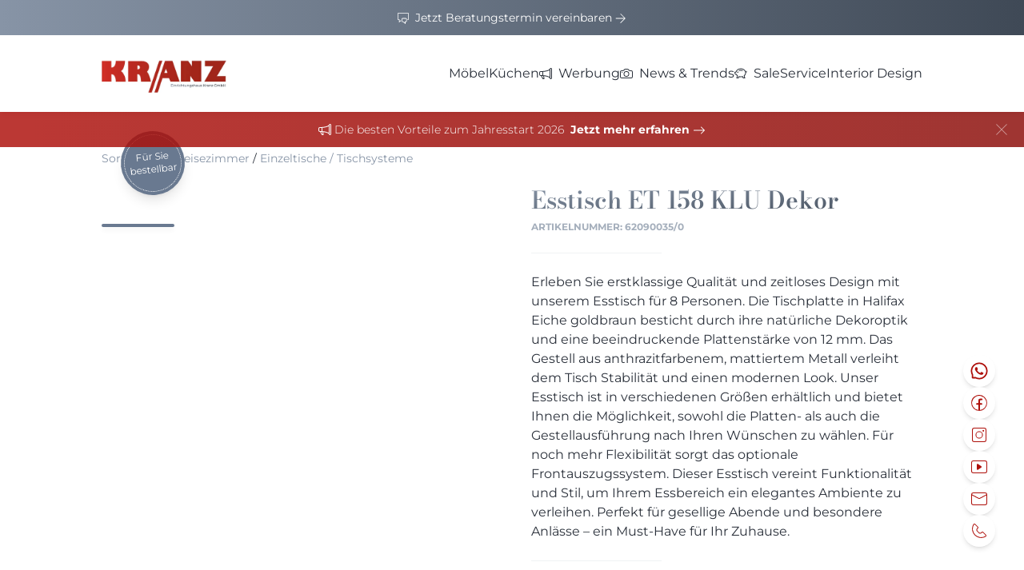

--- FILE ---
content_type: text/html; charset=utf-8
request_url: https://www.moebelhaus-kranz.de/sortiment/produkt/esstisch-et-158-klu-dekor-620900350
body_size: 30190
content:
<!DOCTYPE html><html lang="de" class="scroll-smooth"><head><meta charSet="utf-8"/><meta charSet="utf-8"/><link rel="stylesheet" href="/_next/static/css/59591f9bb6367885.css" data-precedence="next.js"/><meta name="viewport" content="width=device-width, initial-scale=1"/><meta name="viewport" content="width=device-width"/><link rel="apple-touch-icon" sizes="57x57" href="/favicon/apple-icon-57x57.png"/><link rel="apple-touch-icon" sizes="60x60" href="/favicon/apple-icon-60x60.png"/><link rel="apple-touch-icon" sizes="72x72" href="/favicon/apple-icon-72x72.png"/><link rel="apple-touch-icon" sizes="76x76" href="/favicon/apple-icon-76x76.png"/><link rel="apple-touch-icon" sizes="114x114" href="/favicon/apple-icon-114x114.png"/><link rel="apple-touch-icon" sizes="120x120" href="/favicon/apple-icon-120x120.png"/><link rel="apple-touch-icon" sizes="144x144" href="/favicon/apple-icon-144x144.png"/><link rel="apple-touch-icon" sizes="152x152" href="/favicon/apple-icon-152x152.png"/><link rel="apple-touch-icon" sizes="180x180" href="/favicon/apple-icon-180x180.png"/><link rel="icon" type="image/png" sizes="192x192" href="/favicon/android-icon-192x192.png"/><link rel="icon" type="image/png" sizes="32x32" href="/favicon/favicon-32x32.png"/><link rel="icon" type="image/png" sizes="96x96" href="/favicon/favicon-96x96.png"/><link rel="icon" type="image/png" sizes="16x16" href="/favicon/favicon-16x16.png"/><link rel="manifest" href="/favicon/manifest.json"/><meta name="msapplication-TileColor" content="#ffffff"/><meta name="msapplication-TileImage" content="/favicon/ms-icon-144x144.png"/><meta name="theme-color" content="#ffffff"/><title>Esstisch ET 158 KLU Dekor | Einrichtungshaus Kranz GmbH</title><meta name="robots" content="index,follow"/><meta name="description" content="Erleben Sie erstklassige Qualität und zeitloses Design mit unserem Esstisch für 8 Personen. Die Tischplatte in Halifax Eiche goldbraun besticht durch ihre natür..."/><meta property="og:title" content="Esstisch ET 158 KLU Dekor"/><meta property="og:description" content="Erleben Sie erstklassige Qualität und zeitloses Design mit unserem Esstisch für 8 Personen. Die Tischplatte in Halifax Eiche goldbraun besticht durch ihre natür..."/><meta property="og:url" content="https://www.moebelhaus-kranz.de/sortiment/produkt/esstisch-et-158-klu-dekor-620900350"/><meta property="og:site_name" content="Einrichtungshaus Kranz GmbH"/><link rel="canonical" href="https://www.moebelhaus-kranz.de/sortiment/produkt/esstisch-et-158-klu-dekor-620900350"/><script src="/_next/static/chunks/polyfills-c67a75d1b6f99dc8.js" nomodule=""></script></head><body class="font-sans text-kranzgrey-800 selection:bg-kranzgrey-500 selection:text-white h-full"><noscript><iframe src="https://www.googletagmanager.com/ns.html?id=GTM-W6LXZ4C" height="0" width="0" class="hidden"></iframe></noscript><nav class="sticky w-full top-0 left-0 z-50 shadow-md bg-white"><div class="py-3 bg-gradient-to-r from-kranzgrey-400 to-kranzgrey-700 text-white text-sm text-center"><p><a target="_self" class="text-white hover:text-white/75" title="Beratungstermin vereinbaren" href="/beratungstermin-vereinbaren"><svg stroke="currentColor" fill="currentColor" stroke-width="0" version="1.1" viewBox="0 0 17 17" class="inline-block mb-px mr-2" height="14" width="14" xmlns="http://www.w3.org/2000/svg"><g></g><path d="M17 1.5v7.969c0 0.827-0.673 1.5-1.5 1.5h-0.508v-1h0.508c0.276 0 0.5-0.225 0.5-0.5v-7.969c0-0.275-0.224-0.5-0.5-0.5h-14c-0.276 0-0.5 0.225-0.5 0.5v7.969c0 0.275 0.224 0.5 0.5 0.5h1.5v2.892l1.779-1.569 0.661 0.75-3.44 3.035v-4.108h-0.5c-0.827 0-1.5-0.673-1.5-1.5v-7.969c0-0.827 0.673-1.5 1.5-1.5h14c0.827 0 1.5 0.673 1.5 1.5zM14.020 9.54v3.043c0 0.827-0.673 1.5-1.5 1.5h-0.5v3.064l-3.667-3.064h-0.853c-0.827 0-1.5-0.673-1.5-1.5v-3.043c0-0.827 0.673-1.5 1.5-1.5h5.020c0.827 0 1.5 0.673 1.5 1.5zM13.020 9.54c0-0.275-0.224-0.5-0.5-0.5h-5.020c-0.276 0-0.5 0.225-0.5 0.5v3.043c0 0.275 0.224 0.5 0.5 0.5h1.217l2.303 1.926v-1.926h1.5c0.276 0 0.5-0.225 0.5-0.5v-3.043z"></path></svg>Jetzt Beratungstermin vereinbaren<svg stroke="currentColor" fill="currentColor" stroke-width="0" version="1.1" viewBox="0 0 17 17" class="inline-block ml-1" height="14" width="14" xmlns="http://www.w3.org/2000/svg"><g></g><path d="M15.707 8.472l-7.354 7.354-0.707-0.707 6.146-6.146h-12.792v-1h12.793l-6.147-6.148 0.707-0.707 7.354 7.354z"></path></svg></a></p></div><div class="px-6"><div class="xl:container mx-auto"><div class="lg:w-5/6 2xl:w-3/4 mx-auto"><div class="flex items-center flex-row lg:flex-row-reverse justify-start lg:justify-between"><div><button class="ml-auto w-7 group lg:hidden mr-6" title="Menü"><span class="block rounded-xl w-7 h-[2px] my-[7px] bg-kranzgrey-500 group-hover:bg-kranzred-500 group-hover:w-6 transition-[width] ease-in-out duration-200"></span><span class="block rounded-xl w-5 h-[2px] my-[7px] bg-kranzgrey-500 group-hover:bg-kranzred-500 group-hover:w-7 transition-[width] ease-in-out duration-200"></span><span class="block rounded-xl w-6 h-[2px] my-[7px] bg-kranzgrey-500 group-hover:bg-kranzred-500 group-hover:w-5 transition-[width] ease-in-out duration-200"></span></button><ul class="hidden lg:flex gap-x-6"><li class="py-2"><button class="false hover:text-kranzgrey-500 transition-colors duration-300 block" title="Möbel" data-mm="6391d793f83bab058650ae72"> <!-- -->Möbel</button></li><li class="py-2"><button class="false hover:text-kranzgrey-500 transition-colors duration-300 block" title="Küchen" data-mm="6391f53cd8d2ad5772991ad4"> <!-- -->Küchen</button></li><li class="py-2"><button class="false hover:text-kranzgrey-500 transition-colors duration-300 block" title="Werbung" data-mm="639447666409ff64d7bf7bac"><svg stroke="currentColor" fill="currentColor" stroke-width="0" viewBox="0 0 16 16" class="inline-block mb-px mr-1" height="16" width="16" xmlns="http://www.w3.org/2000/svg"><path d="M13 2.5a1.5 1.5 0 0 1 3 0v11a1.5 1.5 0 0 1-3 0v-.214c-2.162-1.241-4.49-1.843-6.912-2.083l.405 2.712A1 1 0 0 1 5.51 15.1h-.548a1 1 0 0 1-.916-.599l-1.85-3.49a68.14 68.14 0 0 0-.202-.003A2.014 2.014 0 0 1 0 9V7a2.02 2.02 0 0 1 1.992-2.013 74.663 74.663 0 0 0 2.483-.075c3.043-.154 6.148-.849 8.525-2.199V2.5zm1 0v11a.5.5 0 0 0 1 0v-11a.5.5 0 0 0-1 0zm-1 1.35c-2.344 1.205-5.209 1.842-8 2.033v4.233c.18.01.359.022.537.036 2.568.189 5.093.744 7.463 1.993V3.85zm-9 6.215v-4.13a95.09 95.09 0 0 1-1.992.052A1.02 1.02 0 0 0 1 7v2c0 .55.448 1.002 1.006 1.009A60.49 60.49 0 0 1 4 10.065zm-.657.975 1.609 3.037.01.024h.548l-.002-.014-.443-2.966a68.019 68.019 0 0 0-1.722-.082z"></path></svg> <!-- -->Werbung</button></li><li class="py-2"><a class="undefined block" title="News &amp; Trends" target="_self" href="/news-und-trends"><svg stroke="currentColor" fill="currentColor" stroke-width="0" viewBox="0 0 16 16" class="inline-block mb-px mr-1" height="16" width="16" xmlns="http://www.w3.org/2000/svg"><path d="M15 12a1 1 0 0 1-1 1H2a1 1 0 0 1-1-1V6a1 1 0 0 1 1-1h1.172a3 3 0 0 0 2.12-.879l.83-.828A1 1 0 0 1 6.827 3h2.344a1 1 0 0 1 .707.293l.828.828A3 3 0 0 0 12.828 5H14a1 1 0 0 1 1 1v6zM2 4a2 2 0 0 0-2 2v6a2 2 0 0 0 2 2h12a2 2 0 0 0 2-2V6a2 2 0 0 0-2-2h-1.172a2 2 0 0 1-1.414-.586l-.828-.828A2 2 0 0 0 9.172 2H6.828a2 2 0 0 0-1.414.586l-.828.828A2 2 0 0 1 3.172 4H2z"></path><path d="M8 11a2.5 2.5 0 1 1 0-5 2.5 2.5 0 0 1 0 5zm0 1a3.5 3.5 0 1 0 0-7 3.5 3.5 0 0 0 0 7zM3 6.5a.5.5 0 1 1-1 0 .5.5 0 0 1 1 0z"></path></svg> <!-- -->News &amp; Trends</a></li><li class="py-2"><button class="false hover:text-kranzgrey-500 transition-colors duration-300 block" title="Sale" data-mm="639447756409ff64d7bf7bad"><svg stroke="currentColor" fill="currentColor" stroke-width="0" viewBox="0 0 16 16" class="inline-block mb-px mr-1" height="16" width="16" xmlns="http://www.w3.org/2000/svg"><path d="M5 6.25a.75.75 0 1 1-1.5 0 .75.75 0 0 1 1.5 0zm1.138-1.496A6.613 6.613 0 0 1 7.964 4.5c.666 0 1.303.097 1.893.273a.5.5 0 0 0 .286-.958A7.602 7.602 0 0 0 7.964 3.5c-.734 0-1.441.103-2.102.292a.5.5 0 1 0 .276.962z"></path><path fill-rule="evenodd" d="M7.964 1.527c-2.977 0-5.571 1.704-6.32 4.125h-.55A1 1 0 0 0 .11 6.824l.254 1.46a1.5 1.5 0 0 0 1.478 1.243h.263c.3.513.688.978 1.145 1.382l-.729 2.477a.5.5 0 0 0 .48.641h2a.5.5 0 0 0 .471-.332l.482-1.351c.635.173 1.31.267 2.011.267.707 0 1.388-.095 2.028-.272l.543 1.372a.5.5 0 0 0 .465.316h2a.5.5 0 0 0 .478-.645l-.761-2.506C13.81 9.895 14.5 8.559 14.5 7.069c0-.145-.007-.29-.02-.431.261-.11.508-.266.705-.444.315.306.815.306.815-.417 0 .223-.5.223-.461-.026a.95.95 0 0 0 .09-.255.7.7 0 0 0-.202-.645.58.58 0 0 0-.707-.098.735.735 0 0 0-.375.562c-.024.243.082.48.32.654a2.112 2.112 0 0 1-.259.153c-.534-2.664-3.284-4.595-6.442-4.595zM2.516 6.26c.455-2.066 2.667-3.733 5.448-3.733 3.146 0 5.536 2.114 5.536 4.542 0 1.254-.624 2.41-1.67 3.248a.5.5 0 0 0-.165.535l.66 2.175h-.985l-.59-1.487a.5.5 0 0 0-.629-.288c-.661.23-1.39.359-2.157.359a6.558 6.558 0 0 1-2.157-.359.5.5 0 0 0-.635.304l-.525 1.471h-.979l.633-2.15a.5.5 0 0 0-.17-.534 4.649 4.649 0 0 1-1.284-1.541.5.5 0 0 0-.446-.275h-.56a.5.5 0 0 1-.492-.414l-.254-1.46h.933a.5.5 0 0 0 .488-.393zm12.621-.857a.565.565 0 0 1-.098.21.704.704 0 0 1-.044-.025c-.146-.09-.157-.175-.152-.223a.236.236 0 0 1 .117-.173c.049-.027.08-.021.113.012a.202.202 0 0 1 .064.199z"></path></svg> <!-- -->Sale</button></li><li class="py-2"><button class="false hover:text-kranzgrey-500 transition-colors duration-300 block" title="Service" data-mm="63ac8fc7974e21572c68c2e4"> <!-- -->Service</button></li><li class="py-2"><a class="undefined block" title="Interior Design Service" target="_self" href="/interior-design"> <!-- -->Interior Design</a></li></ul></div><a class="py-3 lg:py-6" href="/"><img alt="Logo Möbel Kranz" width="800" height="245" decoding="async" data-nimg="1" class="w-auto min-w-full h-12 md:h-12 lg:h-12" style="color:transparent" sizes="100vw" srcSet="/_next/image?url=%2F_next%2Fstatic%2Fmedia%2Fkranz-logo.af00e5c0.jpg&amp;w=640&amp;q=75 640w, /_next/image?url=%2F_next%2Fstatic%2Fmedia%2Fkranz-logo.af00e5c0.jpg&amp;w=750&amp;q=75 750w, /_next/image?url=%2F_next%2Fstatic%2Fmedia%2Fkranz-logo.af00e5c0.jpg&amp;w=828&amp;q=75 828w, /_next/image?url=%2F_next%2Fstatic%2Fmedia%2Fkranz-logo.af00e5c0.jpg&amp;w=1080&amp;q=75 1080w, /_next/image?url=%2F_next%2Fstatic%2Fmedia%2Fkranz-logo.af00e5c0.jpg&amp;w=1200&amp;q=75 1200w, /_next/image?url=%2F_next%2Fstatic%2Fmedia%2Fkranz-logo.af00e5c0.jpg&amp;w=1920&amp;q=75 1920w, /_next/image?url=%2F_next%2Fstatic%2Fmedia%2Fkranz-logo.af00e5c0.jpg&amp;w=2048&amp;q=75 2048w, /_next/image?url=%2F_next%2Fstatic%2Fmedia%2Fkranz-logo.af00e5c0.jpg&amp;w=3840&amp;q=75 3840w" src="/_next/image?url=%2F_next%2Fstatic%2Fmedia%2Fkranz-logo.af00e5c0.jpg&amp;w=3840&amp;q=75"/></a></div></div></div></div><div class="max-h-0 w-full relative lg:hidden transition-[max-height] duration-500 ease-in-out px-6 overflow-scroll"><ul class="flex flex-col pt-4 pb-8"><li><input type="checkbox" id="6391d793f83bab058650ae72" name="6391d793f83bab058650ae72" class="peer hidden"/><label class="hover:text-kranzgrey-500 transition-colors duration-300 cursor-pointer  py-2 block" for="6391d793f83bab058650ae72">Möbel</label><div class="px-6 peer-checked:max-h-full max-h-0  overflow-scroll bg-kranzgrey-500 -mx-6"><div class="grid grid-cols-1 sm:grid-cols-2 gap-y-6 pt-4 pb-8"><ul><li class="py-2 text-xs uppercase font-bold"><a class="text-kranzgrey-300  text-sm hover:text-white transition-colors duration-300 block" title="Wohnzimmer" target="_self" href="/wohnzimmermoebel"> <!-- -->Wohnzimmer</a></li><li><ul><li class="py-1"><a class="text-white  text-sm hover:text-white/50 transition-colors duration-300 block" title="Beimöbel" target="_self" href="https://www.moebelhaus-kranz.de/sortiment/wohnzimmer-wohnzimmer-beimoebel"> <!-- -->Beimöbel</a></li><li class="py-1"><a class="text-white  text-sm hover:text-white/50 transition-colors duration-300 block" title="Folie &amp; Lack" target="_self" href="/sortiment/wohnzimmer-wohnzimmer-folie-lack"> <!-- -->Folie &amp; Lack</a></li><li class="py-1"><a class="text-white  text-sm hover:text-white/50 transition-colors duration-300 block" title="Furniert" target="_self" href="/sortiment/wohnzimmer-wohnzimmer-furniert"> <!-- -->Furniert</a></li><li class="py-1"><a class="text-white  text-sm hover:text-white/50 transition-colors duration-300 block" title="Teilmassiv" target="_self" href="/sortiment/wohnzimmer-wohnzimmer-teilmassiv"> <!-- -->Teilmassiv</a></li><li class="py-1"><a class="text-white  text-sm hover:text-white/50 transition-colors duration-300 block" title="Massiv" target="_self" href="/sortiment/wohnzimmer-wohnzimmer-massiv"> <!-- -->Massiv</a></li><li class="py-1"><a class="text-white  text-sm hover:text-white/50 transition-colors duration-300 block" title="ALLES ANZEIGEN" target="_self" href="/sortiment/wohnzimmer"> <!-- -->ALLES ANZEIGEN</a></li></ul></li></ul><ul><li class="py-2 text-xs uppercase font-bold"><a class="text-kranzgrey-300  text-sm hover:text-white transition-colors duration-300 block" title="Esszimmer" target="_self" href="/esszimmermoebel"> <!-- -->Esszimmer</a></li><li><ul><li class="py-1"><a class="text-white  text-sm hover:text-white/50 transition-colors duration-300 block" title="Bar- &amp; Barhockersysteme" target="_self" href="https://www.moebelhaus-kranz.de/sortiment/speisezimmer-bar-barhocker"> <!-- -->Bar- &amp; Barhockersysteme</a></li><li class="py-1"><a class="text-white  text-sm hover:text-white/50 transition-colors duration-300 block" title="Beimöbel" target="_self" href="https://www.moebelhaus-kranz.de/sortiment/speisezimmer-beimoebel"> <!-- -->Beimöbel</a></li><li class="py-1"><a class="text-white  text-sm hover:text-white/50 transition-colors duration-300 block" title="Einzelstühle &amp; Stuhlsysteme" target="_self" href="/sortiment/speisezimmer-einzelstuehle-stuhlsysteme"> <!-- -->Einzelstühle &amp; Stuhlsysteme</a></li><li class="py-1"><a class="text-white  text-sm hover:text-white/50 transition-colors duration-300 block" title="Einzeltische &amp; Tischsysteme" target="_self" href="https://www.moebelhaus-kranz.de/sortiment/speisezimmer-einzeltische-tischsysteme"> <!-- -->Einzeltische &amp; Tischsysteme</a></li><li class="py-1"><a class="text-white  text-sm hover:text-white/50 transition-colors duration-300 block" title="ALLES ANZEIGEN" target="_self" href="/sortiment/speisezimmer"> <!-- -->ALLES ANZEIGEN</a></li></ul></li></ul><ul><li class="py-2 text-xs uppercase font-bold"><a class="text-kranzgrey-300  text-sm hover:text-white transition-colors duration-300 block" title="Sofa, Couch &amp; Co." target="_self" href="/sofa-couch-und-co"> <!-- -->Sofa, Couch &amp; Co.</a></li><li><ul><li class="py-1"><a class="text-white  text-sm hover:text-white/50 transition-colors duration-300 block" title="2er Sofas &amp; Funktionssofas" target="_self" href="/sortiment/polstermoebel-2er-sofas-funktionssofas"> <!-- -->2er Sofas &amp; Funktionssofas</a></li><li class="py-1"><a class="text-white  text-sm hover:text-white/50 transition-colors duration-300 block" title="Systemgarnituren Leder" target="_self" href="/sortiment/polstermoebel-systemgarnituren-leder"> <!-- -->Systemgarnituren Leder</a></li><li class="py-1"><a class="text-white  text-sm hover:text-white/50 transition-colors duration-300 block" title="Systemgarnituren Stoff" target="_self" href="/sortiment/polstermoebel-systemgarnituren-stoff"> <!-- -->Systemgarnituren Stoff</a></li><li class="py-1"><a class="text-white  text-sm hover:text-white/50 transition-colors duration-300 block" title="Sessel &amp; Hocker" target="_self" href="/sortiment/polstermoebel-einzelsessel-tv-sessel-hocker"> <!-- -->Sessel &amp; Hocker</a></li><li class="py-1"><a class="text-white  text-sm hover:text-white/50 transition-colors duration-300 block" title="ALLES ANZEIGEN" target="_self" href="/sortiment/polstermoebel"> <!-- -->ALLES ANZEIGEN</a></li></ul></li></ul><ul><li class="py-2 text-xs uppercase font-bold"><a class="text-kranzgrey-300  text-sm hover:text-white transition-colors duration-300 block" title="Schlafzimmer" target="_self" href="/schlafzimmer"> <!-- -->Schlafzimmer</a></li><li><ul><li class="py-1"><a class="text-white  text-sm hover:text-white/50 transition-colors duration-300 block" title="Kleiderschränke &amp; Systeme" target="_self" href="/sortiment/schlafzimmer-kleiderschraenke-systeme"> <!-- -->Kleiderschränke &amp; Systeme</a></li><li class="py-1"><a class="text-white  text-sm hover:text-white/50 transition-colors duration-300 block" title="Polsterbetten &amp; Boxspring" target="_self" href="/sortiment/schlafzimmer-polsterbetten-boxspring"> <!-- -->Polsterbetten &amp; Boxspring</a></li><li class="py-1"><a class="text-white  text-sm hover:text-white/50 transition-colors duration-300 block" title="Einzelbetten &amp; Futonbetten" target="_self" href="/sortiment/schlafzimmer-einzelbetten-futonbetten"> <!-- -->Einzelbetten &amp; Futonbetten</a></li><li class="py-1"><a class="text-white  text-sm hover:text-white/50 transition-colors duration-300 block" title="Folie &amp; Lack" target="_self" href="/sortiment/schlafzimmer-schlafzimmer-folie-lack"> <!-- -->Folie &amp; Lack</a></li><li class="py-1"><a class="text-white  text-sm hover:text-white/50 transition-colors duration-300 block" title="ALLES ANZEIGEN" target="_self" href="/sortiment/schlafzimmer"> <!-- -->ALLES ANZEIGEN</a></li></ul></li></ul><ul><li class="py-2 text-xs uppercase font-bold"><a class="text-kranzgrey-300  text-sm hover:text-white transition-colors duration-300 block" title="Kleinmöbel und Diele" target="_self" href="/kleinmoebel-diele"> <!-- -->Kleinmöbel &amp; Diele</a></li><li><ul><li class="py-1"><a class="text-white  text-sm hover:text-white/50 transition-colors duration-300 block" title="Einzelmöbel &amp; Schuhschränke" target="_self" href="https://www.moebelhaus-kranz.de/sortiment/kleinmoebel-diele-diele-einzelmoebel-schuhschraenke"> <!-- -->Einzelmöbel &amp; Schuhschränke</a></li><li class="py-1"><a class="text-white  text-sm hover:text-white/50 transition-colors duration-300 block" title="Dielenprogramme" target="_self" href="/sortiment/kleinmoebel-diele-dielenprogramme"> <!-- -->Dielenprogramme</a></li><li class="py-1"><a class="text-white  text-sm hover:text-white/50 transition-colors duration-300 block" title="Couchtische" target="_self" href="/sortiment/kleinmoebel-diele-couchtische"> <!-- -->Couchtische</a></li><li class="py-1"><a class="text-white  text-sm hover:text-white/50 transition-colors duration-300 block" title="Spiegel" target="_self" href="https://www.moebelhaus-kranz.de/sortiment/kleinmoebel-diele-spiegel"> <!-- -->Spiegel</a></li><li class="py-1"><a class="text-white  text-sm hover:text-white/50 transition-colors duration-300 block" title="ALLES ANZEIGEN" target="_self" href="/sortiment/kleinmoebel-diele"> <!-- -->ALLES ANZEIGEN</a></li></ul></li></ul><ul><a class="py-2 text-kranzgrey-300  text-sm uppercase font-bold hover:text-white transition-colors duration-300 block" title="Jugendzimmer" target="_self" href="/jugendzimmer"> <!-- -->Jugendzimmer</a></ul><ul><li class="py-2 text-xs uppercase font-bold"><span class="text-kranzgrey-300 text-sm">Prospekte &amp; Kataloge</span></li><li><ul><li class="py-1"><a class="text-white  text-sm hover:text-white/50 transition-colors duration-300 block" title="Henders &amp; Hazel Katalog" target="_self" href="/henders-und-hazel-katalog"> <!-- -->Henders &amp; Hazel Katalog</a></li><li class="py-1"><a class="text-white  text-sm hover:text-white/50 transition-colors duration-300 block" title="Henders &amp; Hazel Prospekt" target="_self" href="/henders-und-hazel-prospekt-alt"> <!-- -->Henders &amp; Hazel Prospekt</a></li><li class="py-1"><a class="text-white  text-sm hover:text-white/50 transition-colors duration-300 block" title="XOOON Lookbook" target="_self" href="/xooon-lookbook"> <!-- -->XOOON Lookbook</a></li><li class="py-1"><a class="text-white  text-sm hover:text-white/50 transition-colors duration-300 block" title="XOOON Prospekt" target="_self" href="/xooon-prospekt-alt"> <!-- -->XOOON Prospekt</a></li><li class="py-1"><a class="text-white  text-sm hover:text-white/50 transition-colors duration-300 block" title="Casada" target="_self" href="/casada"> <!-- -->Casada - Wohnträume erfüllen</a></li></ul></li></ul><ul><li class="py-2 text-xs uppercase font-bold"><span class="text-kranzgrey-300 text-sm">Sale</span></li><li><ul><li class="py-1"><a class="text-white  text-sm hover:text-white/50 transition-colors duration-300 block" title="Sale Wohnzimmer" target="_self" href="/sale-wohnzimmer"> <!-- -->Wohnzimmer</a></li><li class="py-1"><a class="text-white  text-sm hover:text-white/50 transition-colors duration-300 block" title="Sale Schlafzimmer" target="_self" href="/sale-schlafzimmer"> <!-- -->Schlafzimmer</a></li><li class="py-1"><a class="text-white  text-sm hover:text-white/50 transition-colors duration-300 block" title="Sale Esszimmer" target="_self" href="/sale-esszimmer"> <!-- -->Esszimmer</a></li></ul></li></ul></div></div></li><li><input type="checkbox" id="6391f53cd8d2ad5772991ad4" name="6391f53cd8d2ad5772991ad4" class="peer hidden"/><label class="hover:text-kranzgrey-500 transition-colors duration-300 cursor-pointer  py-2 block" for="6391f53cd8d2ad5772991ad4">Küchen</label><div class="px-6 peer-checked:max-h-full max-h-0  overflow-scroll bg-kranzgrey-500 -mx-6"><div class="grid grid-cols-1 sm:grid-cols-2 gap-y-6 pt-4 pb-8"><ul><li class="py-2 text-xs uppercase font-bold"><a class="text-kranzgrey-300  text-sm hover:text-white transition-colors duration-300 block" title="Küchen" target="_self" href="/kuechen"> <!-- -->Küchen</a></li><li><ul><li class="py-1"><a class="text-white  text-sm hover:text-white/50 transition-colors duration-300 block" title="Hightech-Küchen" target="_self" href="/hightech-kuechen"> <!-- -->Hightech-Küchen</a></li><li class="py-1"><a class="text-white  text-sm hover:text-white/50 transition-colors duration-300 block" title="Design Küchen" target="_self" href="/design-kuechen"> <!-- -->Design-Küchen</a></li><li class="py-1"><a class="text-white  text-sm hover:text-white/50 transition-colors duration-300 block" title="Familienküchen" target="_self" href="/familienkuechen"> <!-- -->Familien-Küchen</a></li><li class="py-1"><a class="text-white  text-sm hover:text-white/50 transition-colors duration-300 block" title="Best-Ager-Küchen" target="_self" href="/best-ager-kuechen"> <!-- -->Best-Ager-Küchen</a></li><li class="py-1"><a class="text-white  text-sm hover:text-white/50 transition-colors duration-300 block" title="Traumküche planen" target="_self" href="/traumkueche-planen"> <!-- -->Jetzt Traumküche planen</a></li><li class="py-1"><a class="text-white  text-sm hover:text-white/50 transition-colors duration-300 block" title="Kücheninsel mit Sitzgelegenheit" target="_self" href="/kuecheninsel-mit-sitzgelegenheit"> <!-- -->Kücheninseln mit Sitzgelegenheit</a></li><li class="py-1"><a class="text-white  text-sm hover:text-white/50 transition-colors duration-300 block" title="Prisma " target="_self" href="/prisma"> <!-- -->Prisma Küchen - WILLKOMMEN IM LEBEN</a></li></ul></li></ul><ul><li class="py-2 text-xs uppercase font-bold"><span class="text-kranzgrey-300 text-sm">Küchentechnik</span></li><li><ul><li class="py-1"><a class="text-white  text-sm hover:text-white/50 transition-colors duration-300 block" title="Dunstabzug im Kochfeld" target="_self" href="/dunstabzug-im-kochfeld"> <!-- -->Dunstabzug im Kochfeld</a></li><li class="py-1"><a class="text-white  text-sm hover:text-white/50 transition-colors duration-300 block" title="BORA - The end of normal" target="_self" href="/bora-the-end-of-normal"> <!-- -->Bora - The end of normal</a></li><li class="py-1"><a class="text-white  text-sm hover:text-white/50 transition-colors duration-300 block" title="Neff" target="_self" href="/neff"> <!-- -->Neff - Mehr Raum für Kreativität</a></li><li class="py-1"><a class="text-white  text-sm hover:text-white/50 transition-colors duration-300 block" title="Siemens - Intelligente Lösungen für dein Zuhause" target="_self" href="/siemens-intelligente-loesungen-fuer-dein-zuhause"> <!-- -->Siemens - Intelligente Lösungen für dein Zuhause</a></li><li class="py-1"><a class="text-white  text-sm hover:text-white/50 transition-colors duration-300 block" title="Liebherr - Kühlschränke" target="_self" href="/liebherr"> <!-- -->Liebherr  - hat den Kühlschrank zwar nicht neu erfunden. Aber fast.</a></li><li class="py-1"><a class="text-white  text-sm hover:text-white/50 transition-colors duration-300 block" title="Naber - für die perfekte Küche" target="_self" href="/naber"> <!-- -->Naber - Für die perfekte Küche</a></li><li class="py-1"><a class="text-white  text-sm hover:text-white/50 transition-colors duration-300 block" title="Quooker: Der multifunktionale Wasserhahn " target="_self" href="/quooker-multifunktionaler-wasserhahn"> <!-- -->Quooker – Der Wasserhahn, der alles kann</a></li><li class="py-1"><a class="text-white  text-sm hover:text-white/50 transition-colors duration-300 block" title="Systemceram - Für langlebigere Küchenspülen" target="_self" href="/systemceram"> <!-- -->Systemceram - Das Geheimnis langlebiger Küchenspülen</a></li><li class="py-1"><a class="text-white  text-sm hover:text-white/50 transition-colors duration-300 block" title="Villeroy &amp; Boch" target="_self" href="/villeroy-und-boch"> <!-- -->Villeroy &amp; Boch - Design trifft auf Funktionalität</a></li></ul></li></ul><ul><li class="py-2 text-xs uppercase font-bold"><span class="text-kranzgrey-300 text-sm">Prospekte</span></li><li><ul><li class="py-1"><a class="text-white  text-sm hover:text-white/50 transition-colors duration-300 block" title="Lebensraum Küche" target="_self" href="/lebensraum-kueche"> <!-- -->Lebensraum Küche</a></li><li class="py-1"><a class="text-white  text-sm hover:text-white/50 transition-colors duration-300 block" title="Prisma Journal" target="_self" href="/prisma-journal"> <!-- -->Prisma Journal</a></li></ul></li></ul></div></div></li><li><input type="checkbox" id="639447666409ff64d7bf7bac" name="639447666409ff64d7bf7bac" class="peer hidden"/><label class="hover:text-kranzgrey-500 transition-colors duration-300 cursor-pointer  py-2 block" for="639447666409ff64d7bf7bac">Werbung</label><div class="px-6 peer-checked:max-h-full max-h-0  overflow-scroll bg-kranzgrey-500 -mx-6"><div class="grid grid-cols-1 sm:grid-cols-2 gap-y-6 pt-4 pb-8"><ul><li class="py-2 text-xs uppercase font-bold"><span class="text-kranzgrey-300 text-sm">Möbel Prospekte</span></li><li><ul><li class="py-1"><a class="text-white  text-sm hover:text-white/50 transition-colors duration-300 block" title="Wohnbuch: Mein neues Zuhause" target="_self" href="/wohnbuch-mein-neues-zuhause"> <!-- -->Wohnbuch: Mein neues Zuhause</a></li><li class="py-1"><a class="text-white  text-sm hover:text-white/50 transition-colors duration-300 block" title="Schöner Wohnen" target="_self" href="/schoener-wohnen"> <!-- -->Schöner Wohnen</a></li><li class="py-1"><a class="text-white  text-sm hover:text-white/50 transition-colors duration-300 block" title="Henders &amp; Hazel Katalog" target="_self" href="/henders-und-hazel-katalog"> <!-- -->Henders &amp; Hazel Katalog</a></li><li class="py-1"><a class="text-white  text-sm hover:text-white/50 transition-colors duration-300 block" title="XOOON Lookbook" target="_self" href="/xooon-lookbook"> <!-- -->XOOON Lookbook</a></li><li class="py-1"><a class="text-white  text-sm hover:text-white/50 transition-colors duration-300 block" title="XOOON Prospekt" target="_self" href="/xooon-prospekt-alt"> <!-- -->XOOON Prospekt</a></li></ul></li></ul><ul><li class="py-2 text-xs uppercase font-bold"><span class="text-kranzgrey-300 text-sm">Küchen Prospekte</span></li><li><ul><li class="py-1"><a class="text-white  text-sm hover:text-white/50 transition-colors duration-300 block" title="Lebensraum Küche" target="_self" href="/lebensraum-kueche"> <!-- -->Lebensraum Küche</a></li><li class="py-1"><a class="text-white  text-sm hover:text-white/50 transition-colors duration-300 block" title="Prisma Journal" target="_self" href="/prisma-journal"> <!-- -->Prisma Journal</a></li></ul></li></ul><ul><li class="py-2 text-xs uppercase font-bold"><span class="text-kranzgrey-300 text-sm">Küchentechnik</span></li><li><ul><li class="py-1"><a class="text-white  text-sm hover:text-white/50 transition-colors duration-300 block" title="Neff" target="_self" href="/neff"> <!-- -->Neff - Mehr Raum für Kreativität</a></li><li class="py-1"><a class="text-white  text-sm hover:text-white/50 transition-colors duration-300 block" title="BORA - The end of normal" target="_self" href="/bora-the-end-of-normal"> <!-- -->BORA - The end of normal</a></li></ul></li></ul><ul><li class="py-2 text-xs uppercase font-bold"><span class="text-kranzgrey-300 text-sm">Aktionen</span></li><li><ul><li class="py-1"><a class="text-white  text-sm hover:text-white/50 transition-colors duration-300 block" title="Das neue MDS-Prospekt" target="_self" href="https://www.moebelhaus-kranz.de/werbung/mds-prospekt-die-neuen-polstertrends-2025"> <!-- -->Das neue MDS-Prospekt</a></li><li class="py-1"><a class="text-white  text-sm hover:text-white/50 transition-colors duration-300 block" title="Jahresstart-SALE 2025/26" target="_self" href="/werbung/grosser-inventurverkauf-2025-26"> <!-- -->Jahresstart-SALE 2025/26</a></li></ul></li></ul></div></div></li><li><a class="py-2 block" title="News &amp; Trends" target="_self" href="/news-und-trends"><svg stroke="currentColor" fill="currentColor" stroke-width="0" viewBox="0 0 16 16" class="inline-block mb-px mr-1" height="16" width="16" xmlns="http://www.w3.org/2000/svg"><path d="M15 12a1 1 0 0 1-1 1H2a1 1 0 0 1-1-1V6a1 1 0 0 1 1-1h1.172a3 3 0 0 0 2.12-.879l.83-.828A1 1 0 0 1 6.827 3h2.344a1 1 0 0 1 .707.293l.828.828A3 3 0 0 0 12.828 5H14a1 1 0 0 1 1 1v6zM2 4a2 2 0 0 0-2 2v6a2 2 0 0 0 2 2h12a2 2 0 0 0 2-2V6a2 2 0 0 0-2-2h-1.172a2 2 0 0 1-1.414-.586l-.828-.828A2 2 0 0 0 9.172 2H6.828a2 2 0 0 0-1.414.586l-.828.828A2 2 0 0 1 3.172 4H2z"></path><path d="M8 11a2.5 2.5 0 1 1 0-5 2.5 2.5 0 0 1 0 5zm0 1a3.5 3.5 0 1 0 0-7 3.5 3.5 0 0 0 0 7zM3 6.5a.5.5 0 1 1-1 0 .5.5 0 0 1 1 0z"></path></svg> <!-- -->News &amp; Trends</a></li><li><input type="checkbox" id="639447756409ff64d7bf7bad" name="639447756409ff64d7bf7bad" class="peer hidden"/><label class="hover:text-kranzgrey-500 transition-colors duration-300 cursor-pointer  py-2 block" for="639447756409ff64d7bf7bad">Sale</label><div class="px-6 peer-checked:max-h-full max-h-0  overflow-scroll bg-kranzgrey-500 -mx-6"><div class="grid grid-cols-1 sm:grid-cols-2 gap-y-6 pt-4 pb-8"><ul><li class="py-2 text-xs uppercase font-bold"><a class="text-kranzgrey-300  text-sm hover:text-white transition-colors duration-300 block" title="Sale Wohnzimmer" target="_self" href="/sale-wohnzimmer"> <!-- -->Wohnzimmer</a></li><li><ul><li class="py-1"><a class="text-white  text-sm hover:text-white/50 transition-colors duration-300 block" title="Sale Wohnzimmer" target="_self" href="/sale-wohnzimmer"> <!-- -->ALLES ANZEIGEN</a></li></ul></li></ul><ul><li class="py-2 text-xs uppercase font-bold"><a class="text-kranzgrey-300  text-sm hover:text-white transition-colors duration-300 block" title="Sale Schlafzimmer" target="_self" href="/sale-schlafzimmer"> <!-- -->Schlafzimmer</a></li><li><ul><li class="py-1"><a class="text-white  text-sm hover:text-white/50 transition-colors duration-300 block" title="Sale Schlafzimmer" target="_self" href="/sale-schlafzimmer"> <!-- -->ALLES ANZEIGEN</a></li></ul></li></ul><ul><li class="py-2 text-xs uppercase font-bold"><a class="text-kranzgrey-300  text-sm hover:text-white transition-colors duration-300 block" title="Sale Esszimmer" target="_self" href="/sale-esszimmer"> <!-- -->Esszimmer</a></li><li><ul><li class="py-1"><a class="text-white  text-sm hover:text-white/50 transition-colors duration-300 block" title="Sale Esszimmer" target="_self" href="/sale-esszimmer"> <!-- -->ALLES ANZEIGEN</a></li></ul></li></ul><ul><li class="py-2 text-xs uppercase font-bold"><a class="text-kranzgrey-300  text-sm hover:text-white transition-colors duration-300 block" title="Sale Küche" target="_self" href="/sale-kueche"> <!-- -->Küche</a></li><li><ul><li class="py-1"><a class="text-white  text-sm hover:text-white/50 transition-colors duration-300 block" title="Sale Küche" target="_self" href="/sale-kueche"> <!-- -->ALLE ANZEIGEN</a></li></ul></li></ul></div></div></li><li><input type="checkbox" id="63ac8fc7974e21572c68c2e4" name="63ac8fc7974e21572c68c2e4" class="peer hidden"/><label class="hover:text-kranzgrey-500 transition-colors duration-300 cursor-pointer  py-2 block" for="63ac8fc7974e21572c68c2e4">Service</label><div class="px-6 peer-checked:max-h-full max-h-0  overflow-scroll bg-kranzgrey-500 -mx-6"><div class="grid grid-cols-1 sm:grid-cols-2 gap-y-6 pt-4 pb-8"><ul><li class="py-2 text-xs uppercase font-bold"><span class="text-kranzgrey-300 text-sm">Über uns</span></li><li><ul><li class="py-1"><a class="text-white  text-sm hover:text-white/50 transition-colors duration-300 block" title="Unser Team" target="_self" href="/unser-team"> <!-- -->Unser Team</a></li><li class="py-1"><a class="text-white  text-sm hover:text-white/50 transition-colors duration-300 block" title="Über das Möbelhaus Kranz" target="_self" href="/ueber-das-moebelhaus-kranz"> <!-- -->Historie &amp; Philosophie</a></li><li class="py-1"><a class="text-white  text-sm hover:text-white/50 transition-colors duration-300 block" title="360° Rundgang" target="_self" href="/360grad-rundgang"> <!-- -->360° Rundgang</a></li><li class="py-1"><a class="text-white  text-sm hover:text-white/50 transition-colors duration-300 block" title="Kundenmeinungen &amp; -bewertungen" target="_self" href="/kundenmeinungen-und-bewertungen"> <!-- -->Kunden-Bewertungen</a></li><li class="py-1"><a class="text-white  text-sm hover:text-white/50 transition-colors duration-300 block" title="Über das Möbelhaus Kranz" target="_self" href="/ueber-das-moebelhaus-kranz"> <!-- -->Über uns</a></li></ul></li></ul><ul><li class="py-2 text-xs uppercase font-bold"><span class="text-kranzgrey-300 text-sm">Unser Service</span></li><li><ul><li class="py-1"><a class="text-white  text-sm hover:text-white/50 transition-colors duration-300 block" title="Aufmaß-Service" target="_self" href="/services/aufmass-service"> <!-- -->Aufmaß-Service</a></li><li class="py-1"><a class="text-white  text-sm hover:text-white/50 transition-colors duration-300 block" title="Entsorgungs-Service" target="_self" href="/services/entsorgungs-service"> <!-- -->Entsorgungs-Service</a></li><li class="py-1"><a class="text-white  text-sm hover:text-white/50 transition-colors duration-300 block" title="Finanzkauf-Service" target="_self" href="/services/finanzkauf-service"> <!-- -->Finanzkauf-Service</a></li><li class="py-1"><a class="text-white  text-sm hover:text-white/50 transition-colors duration-300 block" title="Montage-Service" target="_self" href="/services/montage-service"> <!-- -->Montage-Service</a></li><li class="py-1"><a class="text-white  text-sm hover:text-white/50 transition-colors duration-300 block" title="Interior Design Service" target="_self" href="/interior-design"> <!-- -->Interior Design Service</a></li><li class="py-1"><a class="text-white  text-sm hover:text-white/50 transition-colors duration-300 block" title="Newsletter-Anmeldung" target="_self" href="/newsletter-anmeldung"> <!-- -->Newsletter-Anmeldung</a></li><li class="py-1"><a class="text-white  text-sm hover:text-white/50 transition-colors duration-300 block" title="SERVICES IM ÜBERBLICK" target="_self" href="/services"> <!-- -->SERVICES IM ÜBERBLICK</a></li></ul></li></ul><ul><li class="py-2 text-xs uppercase font-bold"><span class="text-kranzgrey-300 text-sm">Jobs &amp; Karriere</span></li><li><ul><li class="py-1"><a class="text-white  text-sm hover:text-white/50 transition-colors duration-300 block" title="Jobs" target="_self" href="/jobs"> <!-- -->Auszubildende (m/w/d) - Kaufleute im Einzelhandel</a></li><li class="py-1"><a class="text-white  text-sm hover:text-white/50 transition-colors duration-300 block" title="Jobs" target="_self" href="/jobs"> <!-- -->Möbelverkäufer (m/w/d)</a></li><li class="py-1"><a class="text-white  text-sm hover:text-white/50 transition-colors duration-300 block" title="Jobs" target="_self" href="/jobs"> <!-- -->Marketing-Manager (m/w/d)</a></li><li class="py-1"><a class="text-white  text-sm hover:text-white/50 transition-colors duration-300 block" title="Jobs" target="_self" href="/jobs"> <!-- -->Küchenfachberater (m/w/d)</a></li><li class="py-1"><a class="text-white  text-sm hover:text-white/50 transition-colors duration-300 block" title="Jobs" target="_self" href="/jobs"> <!-- -->Schreiner/Monteur (m/w/d)</a></li><li class="py-1"><a class="text-white  text-sm hover:text-white/50 transition-colors duration-300 block" title="Bewerbung" target="_self" href="/bewerbung"> <!-- -->Kurzbewerbung senden</a></li></ul></li></ul><ul><li class="py-2 text-xs uppercase font-bold"><span class="text-kranzgrey-300 text-sm">Kontakt &amp; Formulare</span></li><li><ul><li class="py-1"><a class="text-white  text-sm hover:text-white/50 transition-colors duration-300 block" title="Kontakt" target="_self" href="/kontakt"> <!-- -->Kontakt</a></li><li class="py-1"><a class="text-white  text-sm hover:text-white/50 transition-colors duration-300 block" title="Beratungstermin vereinbaren" target="_self" href="/beratungstermin-vereinbaren"> <!-- -->Beratungstermin vereinbaren</a></li><li class="py-1"><a class="text-white  text-sm hover:text-white/50 transition-colors duration-300 block" title="Auftragsstatus" target="_self" href="/auftragsstatus"> <!-- -->Auftragsstatus anfordern</a></li><li class="py-1"><a class="text-white  text-sm hover:text-white/50 transition-colors duration-300 block" title="Wunsch-Liefertermin" target="_self" href="/wunsch-liefertermin"> <!-- -->Wunsch-Liefertermin</a></li></ul></li></ul></div></div></li><li><a class="py-2 block" title="Interior Design Service" target="_self" href="/interior-design"> <!-- -->Interior Design</a></li></ul></div><div class="max-h-0 bg-gradient-to-br relative from-kranzgrey-500 to-kranzgrey-700 text-white hidden lg:block transition-[max-height] duration-500 ease-in-out overflow-scroll md:px-4"><div class="xl:container mx-auto pb-12 pt-8"><div class="lg:w-5/6 2xl:w-3/4 mx-auto flex flex-row"><div class="grid grid-cols-2 md:grid-cols-3 lg:grid-cols-4 w-full justify-between gap-6 transition-opacity"></div></div></div></div><div class="absolute bg-gradient-to-r from-kranzred-500 to-kranzred-600 w-full py-3 animate-fadeIn"><div class="xl:container mx-auto px-4"><div class="mx-auto relative"><div class="flex flex-col md:flex-row items-center justify-center text-white text-sm font-light"><div class="flex items-center gap-2"><div><svg stroke="currentColor" fill="currentColor" stroke-width="0" viewBox="0 0 16 16" class="inline-block mb-px mr-1 hidden lg:block" height="16" width="16" xmlns="http://www.w3.org/2000/svg"><path d="M13 2.5a1.5 1.5 0 0 1 3 0v11a1.5 1.5 0 0 1-3 0v-.214c-2.162-1.241-4.49-1.843-6.912-2.083l.405 2.712A1 1 0 0 1 5.51 15.1h-.548a1 1 0 0 1-.916-.599l-1.85-3.49a68.14 68.14 0 0 0-.202-.003A2.014 2.014 0 0 1 0 9V7a2.02 2.02 0 0 1 1.992-2.013 74.663 74.663 0 0 0 2.483-.075c3.043-.154 6.148-.849 8.525-2.199V2.5zm1 0v11a.5.5 0 0 0 1 0v-11a.5.5 0 0 0-1 0zm-1 1.35c-2.344 1.205-5.209 1.842-8 2.033v4.233c.18.01.359.022.537.036 2.568.189 5.093.744 7.463 1.993V3.85zm-9 6.215v-4.13a95.09 95.09 0 0 1-1.992.052A1.02 1.02 0 0 0 1 7v2c0 .55.448 1.002 1.006 1.009A60.49 60.49 0 0 1 4 10.065zm-.657.975 1.609 3.037.01.024h.548l-.002-.014-.443-2.966a68.019 68.019 0 0 0-1.722-.082z"></path></svg></div><div class="text-center">Die besten Vorteile zum Jahresstart 2026<a class="block whitespace-nowrap mt-2 md:inline items-center ml-2 hover:text-white/50 transition-colors duration-300" href="/werbung/grosser-inventurverkauf-2025-26"><span class="font-bold">Jetzt mehr erfahren</span> <svg stroke="currentColor" fill="currentColor" stroke-width="0" viewBox="0 0 16 16" class="inline-block group-hover:ml-3 transition-all" height="16" width="16" xmlns="http://www.w3.org/2000/svg"><path fill-rule="evenodd" d="M1 8a.5.5 0 0 1 .5-.5h11.793l-3.147-3.146a.5.5 0 0 1 .708-.708l4 4a.5.5 0 0 1 0 .708l-4 4a.5.5 0 0 1-.708-.708L13.293 8.5H1.5A.5.5 0 0 1 1 8z"></path></svg></a></div></div></div></div></div><button class="absolute right-2 sm:right-5 top-1/2 -translate-y-1/2 text-white/50"><svg stroke="currentColor" fill="currentColor" stroke-width="0" version="1.1" viewBox="0 0 17 17" height="1em" width="1em" xmlns="http://www.w3.org/2000/svg"><g></g><path d="M9.207 8.5l6.646 6.646-0.707 0.707-6.646-6.646-6.646 6.646-0.707-0.707 6.646-6.646-6.647-6.646 0.707-0.707 6.647 6.646 6.646-6.646 0.707 0.707-6.646 6.646z"></path></svg></button></div></nav><main><section class="py-12 px-6 bg-white dark overflow-visible min-h-screen"><div class="xl:container mx-auto"><div class="lg:w-5/6 2xl:w-3/4 mx-auto gap-x-6"><p class="mb-3 text-sm"><span><a title="Sortiment anschauen" href="/sortiment">Sortiment</a></span><span> / <a title="Speisezimmer anschauen" href="/sortiment/speisezimmer">Speisezimmer</a></span><span> / <a title="Einzeltische / Tischsysteme anschauen" href="/sortiment/speisezimmer-einzeltische-tischsysteme">Einzeltische / Tischsysteme</a></span></p><div class="grid grid-cols-1 md:grid-cols-2 gap-12 pt-3 md:min-h-[800px]"><div class="relative"><div class="sticky top-32 z-10 md:mb-8"><div class="relative before:rounded-2xl before:absolute before:h-full before:w-full before:block before:bg-diagonal-pattern before:bg-repeat before:bg-left-top before:mix-blend-multiply before:opacity-50 before:-bottom-6 before:-left-6"><div class="aspect-4/3 w-full overflow-hidden relative rounded-lg shadow-lg shadow-kranzgrey-500/15 transition-all duration-300 ease-in-out"><img alt="Esstisch ET 158 KLU Dekor" draggable="false" decoding="async" data-nimg="fill" class="object-contain object-center bg-white" style="position:absolute;height:100%;width:100%;left:0;top:0;right:0;bottom:0;color:transparent" sizes="(min-width: 1px) 100vw" srcSet="/_next/image?url=https%3A%2F%2Fkranz-products.ad-digital.de%2Fimages_v2%2F62090035-0%2F62090035-0_0.jpg&amp;w=640&amp;q=60 640w, /_next/image?url=https%3A%2F%2Fkranz-products.ad-digital.de%2Fimages_v2%2F62090035-0%2F62090035-0_0.jpg&amp;w=750&amp;q=60 750w, /_next/image?url=https%3A%2F%2Fkranz-products.ad-digital.de%2Fimages_v2%2F62090035-0%2F62090035-0_0.jpg&amp;w=828&amp;q=60 828w, /_next/image?url=https%3A%2F%2Fkranz-products.ad-digital.de%2Fimages_v2%2F62090035-0%2F62090035-0_0.jpg&amp;w=1080&amp;q=60 1080w, /_next/image?url=https%3A%2F%2Fkranz-products.ad-digital.de%2Fimages_v2%2F62090035-0%2F62090035-0_0.jpg&amp;w=1200&amp;q=60 1200w, /_next/image?url=https%3A%2F%2Fkranz-products.ad-digital.de%2Fimages_v2%2F62090035-0%2F62090035-0_0.jpg&amp;w=1920&amp;q=60 1920w, /_next/image?url=https%3A%2F%2Fkranz-products.ad-digital.de%2Fimages_v2%2F62090035-0%2F62090035-0_0.jpg&amp;w=2048&amp;q=60 2048w, /_next/image?url=https%3A%2F%2Fkranz-products.ad-digital.de%2Fimages_v2%2F62090035-0%2F62090035-0_0.jpg&amp;w=3840&amp;q=60 3840w" src="/_next/image?url=https%3A%2F%2Fkranz-products.ad-digital.de%2Fimages_v2%2F62090035-0%2F62090035-0_0.jpg&amp;w=3840&amp;q=60"/></div><div class="absolute -bottom-3 left-6 w-20 h-20 rounded-full bg-kranzgrey-500 p-1 shadow-lg shadow-kranzgrey-500/15 -rotate-6"><div class="w-full h-full flex items-center justify-center border border-white border-dotted rounded-full"><p class="text-xs text-white text-center"><span class="block">Für Sie</span><span class="block">bestellbar</span></p></div></div></div><div class="grid grid-cols-5 gap-2 mt-8 md:mt-12"><button class="relative aspect-square rounded-md overflow-hidden border-2 transition-all border-kranzgrey-500 shadow-md" aria-label="Produktbild 1"><img alt="Thumbnail 1" draggable="false" loading="lazy" decoding="async" data-nimg="fill" class="object-cover object-center rounded-md border border-kranzgrey-100" style="position:absolute;height:100%;width:100%;left:0;top:0;right:0;bottom:0;color:transparent" sizes="(min-width: 1px) 80px" srcSet="/_next/image?url=https%3A%2F%2Fkranz-products.ad-digital.de%2Fimages_v2%2F62090035-0%2F62090035-0_0.jpg&amp;w=16&amp;q=30 16w, /_next/image?url=https%3A%2F%2Fkranz-products.ad-digital.de%2Fimages_v2%2F62090035-0%2F62090035-0_0.jpg&amp;w=32&amp;q=30 32w, /_next/image?url=https%3A%2F%2Fkranz-products.ad-digital.de%2Fimages_v2%2F62090035-0%2F62090035-0_0.jpg&amp;w=48&amp;q=30 48w, /_next/image?url=https%3A%2F%2Fkranz-products.ad-digital.de%2Fimages_v2%2F62090035-0%2F62090035-0_0.jpg&amp;w=64&amp;q=30 64w, /_next/image?url=https%3A%2F%2Fkranz-products.ad-digital.de%2Fimages_v2%2F62090035-0%2F62090035-0_0.jpg&amp;w=96&amp;q=30 96w, /_next/image?url=https%3A%2F%2Fkranz-products.ad-digital.de%2Fimages_v2%2F62090035-0%2F62090035-0_0.jpg&amp;w=128&amp;q=30 128w, /_next/image?url=https%3A%2F%2Fkranz-products.ad-digital.de%2Fimages_v2%2F62090035-0%2F62090035-0_0.jpg&amp;w=256&amp;q=30 256w, /_next/image?url=https%3A%2F%2Fkranz-products.ad-digital.de%2Fimages_v2%2F62090035-0%2F62090035-0_0.jpg&amp;w=384&amp;q=30 384w, /_next/image?url=https%3A%2F%2Fkranz-products.ad-digital.de%2Fimages_v2%2F62090035-0%2F62090035-0_0.jpg&amp;w=640&amp;q=30 640w, /_next/image?url=https%3A%2F%2Fkranz-products.ad-digital.de%2Fimages_v2%2F62090035-0%2F62090035-0_0.jpg&amp;w=750&amp;q=30 750w, /_next/image?url=https%3A%2F%2Fkranz-products.ad-digital.de%2Fimages_v2%2F62090035-0%2F62090035-0_0.jpg&amp;w=828&amp;q=30 828w, /_next/image?url=https%3A%2F%2Fkranz-products.ad-digital.de%2Fimages_v2%2F62090035-0%2F62090035-0_0.jpg&amp;w=1080&amp;q=30 1080w, /_next/image?url=https%3A%2F%2Fkranz-products.ad-digital.de%2Fimages_v2%2F62090035-0%2F62090035-0_0.jpg&amp;w=1200&amp;q=30 1200w, /_next/image?url=https%3A%2F%2Fkranz-products.ad-digital.de%2Fimages_v2%2F62090035-0%2F62090035-0_0.jpg&amp;w=1920&amp;q=30 1920w, /_next/image?url=https%3A%2F%2Fkranz-products.ad-digital.de%2Fimages_v2%2F62090035-0%2F62090035-0_0.jpg&amp;w=2048&amp;q=30 2048w, /_next/image?url=https%3A%2F%2Fkranz-products.ad-digital.de%2Fimages_v2%2F62090035-0%2F62090035-0_0.jpg&amp;w=3840&amp;q=30 3840w" src="/_next/image?url=https%3A%2F%2Fkranz-products.ad-digital.de%2Fimages_v2%2F62090035-0%2F62090035-0_0.jpg&amp;w=3840&amp;q=30"/></button><button class="relative aspect-square rounded-md overflow-hidden border-2 transition-all border-transparent opacity-70 hover:opacity-100" aria-label="Produktbild 2"><img alt="Thumbnail 2" draggable="false" loading="lazy" decoding="async" data-nimg="fill" class="object-cover object-center rounded-md border border-kranzgrey-100" style="position:absolute;height:100%;width:100%;left:0;top:0;right:0;bottom:0;color:transparent" sizes="(min-width: 1px) 80px" srcSet="/_next/image?url=https%3A%2F%2Fkranz-products.ad-digital.de%2Fimages_v2%2F62090035-0%2F62090035-0_1.jpg&amp;w=16&amp;q=30 16w, /_next/image?url=https%3A%2F%2Fkranz-products.ad-digital.de%2Fimages_v2%2F62090035-0%2F62090035-0_1.jpg&amp;w=32&amp;q=30 32w, /_next/image?url=https%3A%2F%2Fkranz-products.ad-digital.de%2Fimages_v2%2F62090035-0%2F62090035-0_1.jpg&amp;w=48&amp;q=30 48w, /_next/image?url=https%3A%2F%2Fkranz-products.ad-digital.de%2Fimages_v2%2F62090035-0%2F62090035-0_1.jpg&amp;w=64&amp;q=30 64w, /_next/image?url=https%3A%2F%2Fkranz-products.ad-digital.de%2Fimages_v2%2F62090035-0%2F62090035-0_1.jpg&amp;w=96&amp;q=30 96w, /_next/image?url=https%3A%2F%2Fkranz-products.ad-digital.de%2Fimages_v2%2F62090035-0%2F62090035-0_1.jpg&amp;w=128&amp;q=30 128w, /_next/image?url=https%3A%2F%2Fkranz-products.ad-digital.de%2Fimages_v2%2F62090035-0%2F62090035-0_1.jpg&amp;w=256&amp;q=30 256w, /_next/image?url=https%3A%2F%2Fkranz-products.ad-digital.de%2Fimages_v2%2F62090035-0%2F62090035-0_1.jpg&amp;w=384&amp;q=30 384w, /_next/image?url=https%3A%2F%2Fkranz-products.ad-digital.de%2Fimages_v2%2F62090035-0%2F62090035-0_1.jpg&amp;w=640&amp;q=30 640w, /_next/image?url=https%3A%2F%2Fkranz-products.ad-digital.de%2Fimages_v2%2F62090035-0%2F62090035-0_1.jpg&amp;w=750&amp;q=30 750w, /_next/image?url=https%3A%2F%2Fkranz-products.ad-digital.de%2Fimages_v2%2F62090035-0%2F62090035-0_1.jpg&amp;w=828&amp;q=30 828w, /_next/image?url=https%3A%2F%2Fkranz-products.ad-digital.de%2Fimages_v2%2F62090035-0%2F62090035-0_1.jpg&amp;w=1080&amp;q=30 1080w, /_next/image?url=https%3A%2F%2Fkranz-products.ad-digital.de%2Fimages_v2%2F62090035-0%2F62090035-0_1.jpg&amp;w=1200&amp;q=30 1200w, /_next/image?url=https%3A%2F%2Fkranz-products.ad-digital.de%2Fimages_v2%2F62090035-0%2F62090035-0_1.jpg&amp;w=1920&amp;q=30 1920w, /_next/image?url=https%3A%2F%2Fkranz-products.ad-digital.de%2Fimages_v2%2F62090035-0%2F62090035-0_1.jpg&amp;w=2048&amp;q=30 2048w, /_next/image?url=https%3A%2F%2Fkranz-products.ad-digital.de%2Fimages_v2%2F62090035-0%2F62090035-0_1.jpg&amp;w=3840&amp;q=30 3840w" src="/_next/image?url=https%3A%2F%2Fkranz-products.ad-digital.de%2Fimages_v2%2F62090035-0%2F62090035-0_1.jpg&amp;w=3840&amp;q=30"/></button></div></div></div><div class="w-full md:min-h-[600px]"><h1 class="xl:pr-12 pb-1 mb-3 font-serif text-3xl font-semibold text-transparent bg-clip-text bg-gradient-to-br from-kranzgrey-400 to-kranzgrey-700">Esstisch<!-- --> <!-- -->ET 158 KLU Dekor</h1><p class="-mt-2 text-xs text-kranzgrey-300 uppercase font-bold">Artikelnummer: <!-- -->62090035/0</p><div class="mt-6"><hr class="border-kranzgrey-50 mt-3 mb-6 w-1/3"/><div>Erleben Sie erstklassige Qualität und zeitloses Design mit unserem Esstisch für 8 Personen. Die Tischplatte in Halifax Eiche goldbraun besticht durch ihre natürliche Dekoroptik und eine beeindruckende Plattenstärke von 12 mm. Das Gestell aus anthrazitfarbenem, mattiertem Metall verleiht dem Tisch Stabilität und einen modernen Look. Unser Esstisch ist in verschiedenen Größen erhältlich und bietet Ihnen die Möglichkeit, sowohl die Platten- als auch die Gestellausführung nach Ihren Wünschen zu wählen. Für noch mehr Flexibilität sorgt das optionale Frontauszugssystem. Dieser Esstisch vereint Funktionalität und Stil, um Ihrem Essbereich ein elegantes Ambiente zu verleihen. Perfekt für gesellige Abende und besondere Anlässe – ein Must-Have für Ihr Zuhause.</div></div><div class="mt-6"><hr class="border-kranzgrey-50 mt-3 mb-6 w-1/3"/><div><ul class="marker:text-kranzgrey-500 mb-3 pl-3 list-outside list-[&#x27;\2713&#x27;]"><li class="pl-3 mb-1"><span><span>Größe wählbar</span></span></li><li class="pl-3 mb-1"><span><span>Plattenausführungen wählbar</span></span></li><li class="pl-3 mb-1"><span><span>Gestellausführung wählbar</span></span></li><li class="pl-3 mb-1"><span><span>Frontauszugssystem optional</span></span></li></ul></div></div><hr class="border-kranzgrey-50 my-6 w-1/3"/><div class=""><p class="text-kranzgrey-300 uppercase font-bold mb-3">Fragen zum Produkt?</p><p class="mb-3">Sie haben Fragen zur Verfügbarkeit, Lieferzeiten oder dergleichen? Lassen Sie uns einfach eine Nachricht zukommen und wir melden uns so schnell wie möglich mit einer Antwort bei Ihnen.</p><form><div class="grid grid-cols-1 gap-3"><div><input class="rounded-md border  w-full placeholder:italic text-sm border-kranzgrey-300" type="email" placeholder="E-Mail*" name="email"/></div><div><textarea class="rounded-md border  w-full placeholder:italic text-sm border-kranzgrey-300" type="message" rows="4" placeholder="Ihre Nachricht/Frage*" name="message"></textarea></div></div><button type="submit" class="mt-3 mb-3 w-auto inline-block font-bold text-kranzgrey-500 ">Absenden</button><p class="text-kranzred-500 col-span-4 text-sm"></p></form></div></div></div><div class="mt-12"><p class="text-sm text-kranzgrey-300 uppercase font-bold">Beschreibung &amp; technische Daten</p><hr class="border-kranzgrey-50 my-3 w-1/3"/><div><p class="mb-3"><span>Platte Halifax Eiche goldbraun, Dekor, Plattenstärke 12 mm, Gestell Metall anthrazit matt, LBH ca. 190/100/75 cm</span></p></div></div><div class="mt-12"><p class="text-sm text-kranzgrey-300 uppercase font-bold">Produzent</p><hr class="border-kranzgrey-50 my-3 w-1/3"/><div>Name: Venjakob, Alfons GmbH & Co.KG<br/>Anschrift: Friedrichsdorfer Str. 220, 33335 Gütersloh, Deutschland<br/>E-Mail-Adresse: venjakob@venjakob-moebel.de<br/>UID (Umsatzsteuer-Identifikationsnummer): DE 126783408</div></div></div></div></section><footer class="mt-12 text-white font-extralight bg-gradient-to-br from-kranzgrey-500 to-kranzgrey-700 py-8 px-6 pb-24 md:pb-8"><div class="xl:container mx-auto"><div class="lg:w-5/6 2xl:w-3/4 mx-auto pt-8"><div class="grid grid-cols-1 md:grid-cols-2 lg:grid-cols-3 gap-8"><div><p class="uppercase font-semibold mb-4">Einrichtungshaus Kranz GmbH</p><div>Bad Marienberger Straße 14<br />57583 Nauroth</div><div class="mt-4"><p>Telefon: <!-- -->+49 (0) 2747 / 915 80-0</p><p>Fax: <!-- -->+49 (0) 2747 / 915 80-22</p></div><p class="mt-4">E-Mail:<!-- --> <a class="decoration-white/25 underline underline-offset-2 decoration-2 hover:decoration-white transition-colors" target="_blank" title="Jetzt E-Mail senden" href="mailto:info@moebelhaus-kranz.de">info@moebelhaus-kranz.de</a></p></div><div><p class="uppercase font-semibold mb-4">Unsere Öffnungszeiten</p><table><tbody><tr><td class="pr-4">Montag</td><td>Geschlossen</td></tr><tr><td class="pr-4">Dienstag</td><td>9:30 bis 18:30 Uhr</td></tr><tr><td class="pr-4">Mittwoch</td><td>9:30 bis 18:30 Uhr</td></tr><tr><td class="pr-4">Donnerstag</td><td>9:30 bis 18:30 Uhr</td></tr><tr><td class="pr-4">Freitag</td><td>9:30 bis 18:30 Uhr</td></tr><tr><td class="pr-4">Samstag</td><td>9:30 bis 16:00 Uhr</td></tr><tr><td class="pr-4">Sonntag</td><td>Geschlossen</td></tr></tbody></table><p class="text-xs mt-3 text-kranzgrey-200">Können an Feiertagen ggfs. abweichen</p></div><div><p class="uppercase font-semibold mb-4">Wichtiges auf einen Klick</p><ul><li><a class="hover:text-white/50 transition-colors" title="/datenschutz" target="_self" href="/datenschutz">Datenschutz</a></li><li><a class="hover:text-white/50 transition-colors" title="/impressum" target="_self" href="/impressum">Impressum</a></li></ul><div class="flex justify-start items-center mt-4 gap-x-2"><a class="hover:text-white/50 transition-colors" target="_blank" title="Jetzt Nachricht senden" rel="noopener" href="https://wa.me/+4915678877683"><svg stroke="currentColor" fill="currentColor" stroke-width="0" t="1569683925316" viewBox="0 0 1024 1024" version="1.1" height="32" width="32" xmlns="http://www.w3.org/2000/svg"><defs></defs><path d="M713.5 599.9c-10.9-5.6-65.2-32.2-75.3-35.8-10.1-3.8-17.5-5.6-24.8 5.6-7.4 11.1-28.4 35.8-35 43.3-6.4 7.4-12.9 8.3-23.8 2.8-64.8-32.4-107.3-57.8-150-131.1-11.3-19.5 11.3-18.1 32.4-60.2 3.6-7.4 1.8-13.7-1-19.3-2.8-5.6-24.8-59.8-34-81.9-8.9-21.5-18.1-18.5-24.8-18.9-6.4-0.4-13.7-0.4-21.1-0.4-7.4 0-19.3 2.8-29.4 13.7-10.1 11.1-38.6 37.8-38.6 92s39.5 106.7 44.9 114.1c5.6 7.4 77.7 118.6 188.4 166.5 70 30.2 97.4 32.8 132.4 27.6 21.3-3.2 65.2-26.6 74.3-52.5 9.1-25.8 9.1-47.9 6.4-52.5-2.7-4.9-10.1-7.7-21-13z"></path><path d="M925.2 338.4c-22.6-53.7-55-101.9-96.3-143.3-41.3-41.3-89.5-73.8-143.3-96.3C630.6 75.7 572.2 64 512 64h-2c-60.6 0.3-119.3 12.3-174.5 35.9-53.3 22.8-101.1 55.2-142 96.5-40.9 41.3-73 89.3-95.2 142.8-23 55.4-34.6 114.3-34.3 174.9 0.3 69.4 16.9 138.3 48 199.9v152c0 25.4 20.6 46 46 46h152.1c61.6 31.1 130.5 47.7 199.9 48h2.1c59.9 0 118-11.6 172.7-34.3 53.5-22.3 101.6-54.3 142.8-95.2 41.3-40.9 73.8-88.7 96.5-142 23.6-55.2 35.6-113.9 35.9-174.5 0.3-60.9-11.5-120-34.8-175.6z m-151.1 438C704 845.8 611 884 512 884h-1.7c-60.3-0.3-120.2-15.3-173.1-43.5l-8.4-4.5H188V695.2l-4.5-8.4C155.3 633.9 140.3 574 140 513.7c-0.4-99.7 37.7-193.3 107.6-263.8 69.8-70.5 163.1-109.5 262.8-109.9h1.7c50 0 98.5 9.7 144.2 28.9 44.6 18.7 84.6 45.6 119 80 34.3 34.3 61.3 74.4 80 119 19.4 46.2 29.1 95.2 28.9 145.8-0.6 99.6-39.7 192.9-110.1 262.7z"></path></svg></a><a class="hover:text-white/50 transition-colors" target="_blank" title="Facebook" rel="noopener" href="https://www.facebook.com/MoebelhausKranz/"><svg stroke="currentColor" fill="currentColor" stroke-width="0" viewBox="0 0 24 24" height="32" width="32" xmlns="http://www.w3.org/2000/svg"><g id="Facebook"><path d="M19.02,4.975A9.93,9.93,0,0,0,2.07,12,9.935,9.935,0,0,0,12,21.935a9.98,9.98,0,0,0,3.8-.75,10.189,10.189,0,0,0,3.22-2.16,9.934,9.934,0,0,0,0-14.05Zm-.7,13.34A8.921,8.921,0,0,1,13,20.885v-6.56h1.88a1,1,0,0,0,0-2H13V9.585a1,1,0,0,1,1-1h1.2a1,1,0,0,0,0-2H13.5a2.5,2.5,0,0,0-2.5,2.5v3.24H9.13a1,1,0,1,0,0,2H11v6.56a8.919,8.919,0,1,1,9.26-5.47A9.061,9.061,0,0,1,18.32,18.315Z"></path></g></svg></a><a class="hover:text-white/50 transition-colors" target="_blank" title="Instagram" rel="noopener" href="https://www.instagram.com/moebelhaus_kranz/"><svg stroke="currentColor" fill="currentColor" stroke-width="0" viewBox="0 0 24 24" height="32" width="32" xmlns="http://www.w3.org/2000/svg"><g id="Instagram"><g><path d="M18.437,20.937H5.563a2.5,2.5,0,0,1-2.5-2.5V5.563a2.5,2.5,0,0,1,2.5-2.5H18.437a2.5,2.5,0,0,1,2.5,2.5V18.437A2.5,2.5,0,0,1,18.437,20.937ZM5.563,4.063a1.5,1.5,0,0,0-1.5,1.5V18.437a1.5,1.5,0,0,0,1.5,1.5H18.437a1.5,1.5,0,0,0,1.5-1.5V5.563a1.5,1.5,0,0,0-1.5-1.5Z"></path><path d="M12,16.594A4.595,4.595,0,1,1,16.6,12,4.6,4.6,0,0,1,12,16.594ZM12,8.4A3.595,3.595,0,1,0,15.6,12,3.6,3.6,0,0,0,12,8.4Z"></path><circle cx="17.2" cy="6.83" r="1.075"></circle></g></g></svg></a><a class="hover:text-white/50 transition-colors" target="_blank" title="Youtube" rel="noopener" href="https://www.youtube.com/channel/UCeghcTJgJtr28VqJeEFCybQ/featured"><svg stroke="currentColor" fill="currentColor" stroke-width="0" viewBox="0 0 24 24" height="32" width="32" xmlns="http://www.w3.org/2000/svg"><g id="Youtube"><g><path d="M19.437,19.937H4.562a2.5,2.5,0,0,1-2.5-2.5V6.563a2.5,2.5,0,0,1,2.5-2.5H19.437a2.5,2.5,0,0,1,2.5,2.5V17.437A2.5,2.5,0,0,1,19.437,19.937ZM4.562,5.063a1.5,1.5,0,0,0-1.5,1.5V17.437a1.5,1.5,0,0,0,1.5,1.5H19.437a1.5,1.5,0,0,0,1.5-1.5V6.563a1.5,1.5,0,0,0-1.5-1.5Z"></path><path d="M14.568,11.149,10.6,8.432a1.032,1.032,0,0,0-1.614.851v5.434a1.032,1.032,0,0,0,1.614.851l3.972-2.717A1.031,1.031,0,0,0,14.568,11.149Z"></path></g></g></svg></a><a class="hover:text-white/50 transition-colors" target="_blank" title="Mail senden" rel="noopener" href="mailto:info@moebelhaus-kranz.de"><svg stroke="currentColor" fill="currentColor" stroke-width="0" viewBox="0 0 24 24" height="32" width="32" xmlns="http://www.w3.org/2000/svg"><g id="Mail"><path d="M19.435,4.065H4.565a2.5,2.5,0,0,0-2.5,2.5v10.87a2.5,2.5,0,0,0,2.5,2.5h14.87a2.5,2.5,0,0,0,2.5-2.5V6.565A2.5,2.5,0,0,0,19.435,4.065Zm-14.87,1h14.87a1.489,1.489,0,0,1,1.49,1.39c-2.47,1.32-4.95,2.63-7.43,3.95a6.172,6.172,0,0,1-1.06.53,2.083,2.083,0,0,1-1.67-.39c-1.42-.75-2.84-1.51-4.25-2.26-1.14-.6-2.3-1.21-3.44-1.82A1.491,1.491,0,0,1,4.565,5.065Zm16.37,12.37a1.5,1.5,0,0,1-1.5,1.5H4.565a1.5,1.5,0,0,1-1.5-1.5V7.6c2.36,1.24,4.71,2.5,7.07,3.75a5.622,5.622,0,0,0,1.35.6,2.872,2.872,0,0,0,2-.41c1.45-.76,2.89-1.53,4.34-2.29,1.04-.56,2.07-1.1,3.11-1.65Z"></path></g></svg></a><a class="hover:text-white/50 transition-colors" target="_blank" title="Jetzt anrufen" rel="noopener" href="tel:+492747915800"><svg stroke="currentColor" fill="currentColor" stroke-width="0" viewBox="0 0 24 24" height="32" width="32" xmlns="http://www.w3.org/2000/svg"><g id="Phone"><path d="M14.436,20.938A11.384,11.384,0,0,1,4.572,3.9a1.668,1.668,0,0,1,1.241-.822,1.716,1.716,0,0,1,1.454.492l3.139,3.14a1.715,1.715,0,0,1,0,2.427l-.295.3a1.937,1.937,0,0,0,0,2.736l1.72,1.721a1.983,1.983,0,0,0,2.736,0l.29-.29a1.719,1.719,0,0,1,2.428,0l3.139,3.139a1.724,1.724,0,0,1,.492,1.455,1.669,1.669,0,0,1-.822,1.239A11.327,11.327,0,0,1,14.436,20.938ZM6.042,4.063a.793.793,0,0,0-.1.006.673.673,0,0,0-.5.331A10.375,10.375,0,0,0,19.594,18.567a.674.674,0,0,0,.331-.5.734.734,0,0,0-.208-.618l-3.139-3.139a.717.717,0,0,0-1.014,0l-.29.29a3.006,3.006,0,0,1-4.15,0L9.4,12.876a2.939,2.939,0,0,1,0-4.149l.3-.3a.717.717,0,0,0,0-1.014L6.56,4.277A.729.729,0,0,0,6.042,4.063Z"></path></g></svg></a></div></div></div><hr class="border-white/20 my-8"/><p class="text-left pr-16 md:pr-10">Einrichtungshaus Kranz GmbH<!-- --> ©<!-- --> <!-- -->2026<!-- --> • Design &amp; Code von<!-- --> <a class="decoration-white/25 underline underline-offset-2 decoration-2 hover:decoration-white transition-colors" target="_blank" rel="noopener" href="https://www.art-design.de">art&amp;design digital GmbH &amp; Co.KG</a></p></div></div><div class="fixed flex left-0 bottom-0 gap-y-3 z-40 w-full bg-white py-3 px-6 justify-between md:left-auto md:right-3 md:bottom-6 md:flex-col md:w-auto md:bg-transparent"><div class="flex items-center justify-center w-10 h-10"><a class="block md:p-2 text-kranzred-500 hover:text-kranzred-300 transition-all md:shadow-md rounded-full bg-white hover:scale-90" target="_blank" title="Jetzt Nachricht senden" rel="noopener" href="https://wa.me/+4915678877683"><svg stroke="currentColor" fill="currentColor" stroke-width="0" t="1569683925316" viewBox="0 0 1024 1024" version="1.1" height="24" width="24" xmlns="http://www.w3.org/2000/svg"><defs></defs><path d="M713.5 599.9c-10.9-5.6-65.2-32.2-75.3-35.8-10.1-3.8-17.5-5.6-24.8 5.6-7.4 11.1-28.4 35.8-35 43.3-6.4 7.4-12.9 8.3-23.8 2.8-64.8-32.4-107.3-57.8-150-131.1-11.3-19.5 11.3-18.1 32.4-60.2 3.6-7.4 1.8-13.7-1-19.3-2.8-5.6-24.8-59.8-34-81.9-8.9-21.5-18.1-18.5-24.8-18.9-6.4-0.4-13.7-0.4-21.1-0.4-7.4 0-19.3 2.8-29.4 13.7-10.1 11.1-38.6 37.8-38.6 92s39.5 106.7 44.9 114.1c5.6 7.4 77.7 118.6 188.4 166.5 70 30.2 97.4 32.8 132.4 27.6 21.3-3.2 65.2-26.6 74.3-52.5 9.1-25.8 9.1-47.9 6.4-52.5-2.7-4.9-10.1-7.7-21-13z"></path><path d="M925.2 338.4c-22.6-53.7-55-101.9-96.3-143.3-41.3-41.3-89.5-73.8-143.3-96.3C630.6 75.7 572.2 64 512 64h-2c-60.6 0.3-119.3 12.3-174.5 35.9-53.3 22.8-101.1 55.2-142 96.5-40.9 41.3-73 89.3-95.2 142.8-23 55.4-34.6 114.3-34.3 174.9 0.3 69.4 16.9 138.3 48 199.9v152c0 25.4 20.6 46 46 46h152.1c61.6 31.1 130.5 47.7 199.9 48h2.1c59.9 0 118-11.6 172.7-34.3 53.5-22.3 101.6-54.3 142.8-95.2 41.3-40.9 73.8-88.7 96.5-142 23.6-55.2 35.6-113.9 35.9-174.5 0.3-60.9-11.5-120-34.8-175.6z m-151.1 438C704 845.8 611 884 512 884h-1.7c-60.3-0.3-120.2-15.3-173.1-43.5l-8.4-4.5H188V695.2l-4.5-8.4C155.3 633.9 140.3 574 140 513.7c-0.4-99.7 37.7-193.3 107.6-263.8 69.8-70.5 163.1-109.5 262.8-109.9h1.7c50 0 98.5 9.7 144.2 28.9 44.6 18.7 84.6 45.6 119 80 34.3 34.3 61.3 74.4 80 119 19.4 46.2 29.1 95.2 28.9 145.8-0.6 99.6-39.7 192.9-110.1 262.7z"></path></svg></a></div><div class="flex items-center justify-center w-10 h-10"><a class="block md:p-2 text-kranzred-500 hover:text-kranzred-300 transition-all md:shadow-md rounded-full bg-white hover:scale-90" target="_blank" title="Facebook" rel="noopener" href="https://www.facebook.com/MoebelhausKranz/"><svg stroke="currentColor" fill="currentColor" stroke-width="0" viewBox="0 0 24 24" height="24" width="24" xmlns="http://www.w3.org/2000/svg"><g id="Facebook"><path d="M19.02,4.975A9.93,9.93,0,0,0,2.07,12,9.935,9.935,0,0,0,12,21.935a9.98,9.98,0,0,0,3.8-.75,10.189,10.189,0,0,0,3.22-2.16,9.934,9.934,0,0,0,0-14.05Zm-.7,13.34A8.921,8.921,0,0,1,13,20.885v-6.56h1.88a1,1,0,0,0,0-2H13V9.585a1,1,0,0,1,1-1h1.2a1,1,0,0,0,0-2H13.5a2.5,2.5,0,0,0-2.5,2.5v3.24H9.13a1,1,0,1,0,0,2H11v6.56a8.919,8.919,0,1,1,9.26-5.47A9.061,9.061,0,0,1,18.32,18.315Z"></path></g></svg></a></div><div class="flex items-center justify-center w-10 h-10"><a class="block md:p-2 text-kranzred-500 hover:text-kranzred-300 transition-all md:shadow-md rounded-full bg-white hover:scale-90" target="_blank" title="Instagram" rel="noopener" href="https://www.instagram.com/moebelhaus_kranz/"><svg stroke="currentColor" fill="currentColor" stroke-width="0" viewBox="0 0 24 24" height="24" width="24" xmlns="http://www.w3.org/2000/svg"><g id="Instagram"><g><path d="M18.437,20.937H5.563a2.5,2.5,0,0,1-2.5-2.5V5.563a2.5,2.5,0,0,1,2.5-2.5H18.437a2.5,2.5,0,0,1,2.5,2.5V18.437A2.5,2.5,0,0,1,18.437,20.937ZM5.563,4.063a1.5,1.5,0,0,0-1.5,1.5V18.437a1.5,1.5,0,0,0,1.5,1.5H18.437a1.5,1.5,0,0,0,1.5-1.5V5.563a1.5,1.5,0,0,0-1.5-1.5Z"></path><path d="M12,16.594A4.595,4.595,0,1,1,16.6,12,4.6,4.6,0,0,1,12,16.594ZM12,8.4A3.595,3.595,0,1,0,15.6,12,3.6,3.6,0,0,0,12,8.4Z"></path><circle cx="17.2" cy="6.83" r="1.075"></circle></g></g></svg></a></div><div class="flex items-center justify-center w-10 h-10"><a class="block md:p-2 text-kranzred-500 hover:text-kranzred-300 transition-all md:shadow-md rounded-full bg-white hover:scale-90" target="_blank" title="Youtube" rel="noopener" href="https://www.youtube.com/channel/UCeghcTJgJtr28VqJeEFCybQ/featured"><svg stroke="currentColor" fill="currentColor" stroke-width="0" viewBox="0 0 24 24" height="24" width="24" xmlns="http://www.w3.org/2000/svg"><g id="Youtube"><g><path d="M19.437,19.937H4.562a2.5,2.5,0,0,1-2.5-2.5V6.563a2.5,2.5,0,0,1,2.5-2.5H19.437a2.5,2.5,0,0,1,2.5,2.5V17.437A2.5,2.5,0,0,1,19.437,19.937ZM4.562,5.063a1.5,1.5,0,0,0-1.5,1.5V17.437a1.5,1.5,0,0,0,1.5,1.5H19.437a1.5,1.5,0,0,0,1.5-1.5V6.563a1.5,1.5,0,0,0-1.5-1.5Z"></path><path d="M14.568,11.149,10.6,8.432a1.032,1.032,0,0,0-1.614.851v5.434a1.032,1.032,0,0,0,1.614.851l3.972-2.717A1.031,1.031,0,0,0,14.568,11.149Z"></path></g></g></svg></a></div><div class="flex items-center justify-center w-10 h-10"><a class="block md:p-2 text-kranzred-500 hover:text-kranzred-300 transition-all md:shadow-md rounded-full bg-white hover:scale-90" target="_blank" title="Mail senden" rel="noopener" href="mailto:info@moebelhaus-kranz.de"><svg stroke="currentColor" fill="currentColor" stroke-width="0" viewBox="0 0 24 24" height="24" width="24" xmlns="http://www.w3.org/2000/svg"><g id="Mail"><path d="M19.435,4.065H4.565a2.5,2.5,0,0,0-2.5,2.5v10.87a2.5,2.5,0,0,0,2.5,2.5h14.87a2.5,2.5,0,0,0,2.5-2.5V6.565A2.5,2.5,0,0,0,19.435,4.065Zm-14.87,1h14.87a1.489,1.489,0,0,1,1.49,1.39c-2.47,1.32-4.95,2.63-7.43,3.95a6.172,6.172,0,0,1-1.06.53,2.083,2.083,0,0,1-1.67-.39c-1.42-.75-2.84-1.51-4.25-2.26-1.14-.6-2.3-1.21-3.44-1.82A1.491,1.491,0,0,1,4.565,5.065Zm16.37,12.37a1.5,1.5,0,0,1-1.5,1.5H4.565a1.5,1.5,0,0,1-1.5-1.5V7.6c2.36,1.24,4.71,2.5,7.07,3.75a5.622,5.622,0,0,0,1.35.6,2.872,2.872,0,0,0,2-.41c1.45-.76,2.89-1.53,4.34-2.29,1.04-.56,2.07-1.1,3.11-1.65Z"></path></g></svg></a></div><div class="flex items-center justify-center w-10 h-10"><a class="block md:p-2 text-kranzred-500 hover:text-kranzred-300 transition-all md:shadow-md rounded-full bg-white hover:scale-90" target="_blank" title="Jetzt anrufen" rel="noopener" href="tel:+492747915800"><svg stroke="currentColor" fill="currentColor" stroke-width="0" viewBox="0 0 24 24" height="24" width="24" xmlns="http://www.w3.org/2000/svg"><g id="Phone"><path d="M14.436,20.938A11.384,11.384,0,0,1,4.572,3.9a1.668,1.668,0,0,1,1.241-.822,1.716,1.716,0,0,1,1.454.492l3.139,3.14a1.715,1.715,0,0,1,0,2.427l-.295.3a1.937,1.937,0,0,0,0,2.736l1.72,1.721a1.983,1.983,0,0,0,2.736,0l.29-.29a1.719,1.719,0,0,1,2.428,0l3.139,3.139a1.724,1.724,0,0,1,.492,1.455,1.669,1.669,0,0,1-.822,1.239A11.327,11.327,0,0,1,14.436,20.938ZM6.042,4.063a.793.793,0,0,0-.1.006.673.673,0,0,0-.5.331A10.375,10.375,0,0,0,19.594,18.567a.674.674,0,0,0,.331-.5.734.734,0,0,0-.208-.618l-3.139-3.139a.717.717,0,0,0-1.014,0l-.29.29a3.006,3.006,0,0,1-4.15,0L9.4,12.876a2.939,2.939,0,0,1,0-4.149l.3-.3a.717.717,0,0,0,0-1.014L6.56,4.277A.729.729,0,0,0,6.042,4.063Z"></path></g></svg></a></div></div></footer></main><script src="/_next/static/chunks/webpack-8530c3b4f9dfee67.js" async=""></script><script src="/_next/static/chunks/455-e89c9297560e5a80.js" async=""></script><script src="/_next/static/chunks/main-app-5b6f5c1c63f1db4f.js" async=""></script></body></html><script>(self.__next_f=self.__next_f||[]).push([0])</script><script>self.__next_f.push([1,"0:\"$L1\"\n"])</script><script>self.__next_f.push([1,"2:I{\"id\":\"611\",\"chunks\":[\"272:webpack-8530c3b4f9dfee67\",\"455:455-e89c9297560e5a80\"],\"name\":\"\",\"async\":false}\n5:I{\"id\":\"8331\",\"chunks\":[\"272:webpack-8530c3b4f9dfee67\",\"455:455-e89c9297560e5a80\"],\"name\":\"\",\"async\":false}\n1:[\"$\",\"$L2\",null,{\"assetPrefix\":\"\",\"initialCanonicalUrl\":\"/sortiment/produkt/esstisch-et-158-klu-dekor-620900350\",\"initialTree\":[\"\",{\"children\":[\"sortiment\",{\"children\":[\"produkt\",{\"children\":[[\"slug\",\"esstisch-et-158-klu-dekor-620900350\",\"c\"],{\"children\":[\"\",{}]}]}]}]},null,null,true],\"init"])</script><script>self.__next_f.push([1,"ialHead\":[\"$L3\",\"$L4\"],\"globalErrorComponent\":\"$5\",\"children\":[\"$L6\",null,null,[[\"$\",\"link\",\"0\",{\"rel\":\"stylesheet\",\"href\":\"/_next/static/css/59591f9bb6367885.css\",\"precedence\":\"next.js\"}]]]}]\n"])</script><script>self.__next_f.push([1,"3:[[[\"$\",\"meta\",null,{\"charSet\":\"utf-8\"}],null,null,null,null,null,null,null,null,null,null,[\"$\",\"meta\",null,{\"name\":\"viewport\",\"content\":\"width=device-width, initial-scale=1\"}],null,null,null,null,null,null,null,null,null,null,[]],[null,null,null,null],null,null,[null,null,null,null,null],null,null,null,null,null]\n"])</script><script>self.__next_f.push([1,"7:I{\"id\":\"4728\",\"chunks\":[\"141:4b4758af-301939fa953fb667\",\"466:3b7cb633-82e0d4b59f0d23f2\",\"197:df1905b6-edfb25e78f674f12\",\"772:4a89e91e-e9b119806e2ffa97\",\"132:b9eae562-083d54d6272bab95\",\"276:276-d6f4df53bfe9b6e6\",\"445:445-1c506da540bdd749\",\"185:app/layout-e171da8b4ca7cec4\"],\"name\":\"\",\"async\":false}\n8:I{\"id\":\"8525\",\"chunks\":[\"141:4b4758af-301939fa953fb667\",\"466:3b7cb633-82e0d4b59f0d23f2\",\"197:df1905b6-edfb25e78f674f12\",\"772:4a89e91e-e9b119806e2ffa97\",\"132:b9eae562-083d54d6272bab95\",\"276:276-d6f4df53bfe9b6e6\""])</script><script>self.__next_f.push([1,",\"445:445-1c506da540bdd749\",\"185:app/layout-e171da8b4ca7cec4\"],\"name\":\"\",\"async\":false}\n9:I{\"id\":\"3020\",\"chunks\":[\"141:4b4758af-301939fa953fb667\",\"466:3b7cb633-82e0d4b59f0d23f2\",\"197:df1905b6-edfb25e78f674f12\",\"772:4a89e91e-e9b119806e2ffa97\",\"132:b9eae562-083d54d6272bab95\",\"276:276-d6f4df53bfe9b6e6\",\"445:445-1c506da540bdd749\",\"185:app/layout-e171da8b4ca7cec4\"],\"name\":\"\",\"async\":false}\na:I{\"id\":\"8892\",\"chunks\":[\"272:webpack-8530c3b4f9dfee67\",\"455:455-e89c9297560e5a80\"],\"name\":\"\",\"async\":false}\nb:I{\"id\":\"8880"])</script><script>self.__next_f.push([1,"\",\"chunks\":[\"272:webpack-8530c3b4f9dfee67\",\"455:455-e89c9297560e5a80\"],\"name\":\"\",\"async\":false}\ne:I{\"id\":\"3920\",\"chunks\":[\"141:4b4758af-301939fa953fb667\",\"776:b7d461da-6f9d2313f0e7e272\",\"172:bda0794b-7df5118fd9e4a3f4\",\"276:276-d6f4df53bfe9b6e6\",\"700:700-8ccf6d94db626eef\",\"445:445-1c506da540bdd749\",\"641:641-2903a4523137760b\",\"631:631-088efac3da2d4f20\",\"213:app/werbung/[...slug]/page-70f6f05994c899d1\"],\"name\":\"\",\"async\":false}\n"])</script><script>self.__next_f.push([1,"4:[[\"$\",\"meta\",null,{\"charSet\":\"utf-8\"}],[\"$\",\"meta\",null,{\"name\":\"viewport\",\"content\":\"width=device-width\"}],[[\"$\",\"link\",null,{\"rel\":\"apple-touch-icon\",\"sizes\":\"57x57\",\"href\":\"/favicon/apple-icon-57x57.png\"}],[\"$\",\"link\",null,{\"rel\":\"apple-touch-icon\",\"sizes\":\"60x60\",\"href\":\"/favicon/apple-icon-60x60.png\"}],[\"$\",\"link\",null,{\"rel\":\"apple-touch-icon\",\"sizes\":\"72x72\",\"href\":\"/favicon/apple-icon-72x72.png\"}],[\"$\",\"link\",null,{\"rel\":\"apple-touch-icon\",\"sizes\":\"76x76\",\"href\":\"/favicon/apple-icon-76x76.png\"}],[\"$\",\"link\",null,{\"rel\":\"apple-touch-icon\",\"sizes\":\"114x114\",\"href\":\"/favicon/apple-icon-114x114.png\"}],[\"$\",\"link\",null,{\"rel\":\"apple-touch-icon\",\"sizes\":\"120x120\",\"href\":\"/favicon/apple-icon-120x120.png\"}],[\"$\",\"link\",null,{\"rel\":\"apple-touch-icon\",\"sizes\":\"144x144\",\"href\":\"/favicon/apple-icon-144x144.png\"}],[\"$\",\"link\",null,{\"rel\":\"apple-touch-icon\",\"sizes\":\"152x152\",\"href\":\"/favicon/apple-icon-152x152.png\"}],[\"$\",\"link\",null,{\"rel\":\"apple-touch-icon\",\"sizes\":\"180x180\",\"href\":\"/favicon/apple-icon-180x180.png\"}],[\"$\",\"link\",null,{\"rel\":\"icon\",\"type\":\"image/png\",\"sizes\":\"192x192\",\"href\":\"/favicon/android-icon-192x192.png\"}],[\"$\",\"link\",null,{\"rel\":\"icon\",\"type\":\"image/png\",\"sizes\":\"32x32\",\"href\":\"/favicon/favicon-32x32.png\"}],[\"$\",\"link\",null,{\"rel\":\"icon\",\"type\":\"image/png\",\"sizes\":\"96x96\",\"href\":\"/favicon/favicon-96x96.png\"}],[\"$\",\"link\",null,{\"rel\":\"icon\",\"type\":\"image/png\",\"sizes\":\"16x16\",\"href\":\"/favicon/favicon-16x16.png\"}],[\"$\",\"link\",null,{\"rel\":\"manifest\",\"href\":\"/favicon/manifest.json\"}],[\"$\",\"meta\",null,{\"name\":\"msapplication-TileColor\",\"content\":\"#ffffff\"}],[\"$\",\"meta\",null,{\"name\":\"msapplication-TileImage\",\"content\":\"/favicon/ms-icon-144x144.png\"}],[\"$\",\"meta\",null,{\"name\":\"theme-color\",\"content\":\"#ffffff\"}]],[[\"$\",\"title\",\"title\",{\"children\":\"Esstisch ET 158 KLU Dekor | Einrichtungshaus Kranz GmbH\"}],[\"$\",\"meta\",\"robots\",{\"name\":\"robots\",\"content\":\"index,follow\"}],[\"$\",\"meta\",\"description\",{\"name\":\"description\",\"content\":\"Erleben Sie erstklassige Qualität und zeitloses Design mit unserem Esstisch für 8 Personen. Die Tischplatte in Halifax Eiche goldbraun besticht durch ihre natür...\"}],[\"$\",\"meta\",\"og:title\",{\"property\":\"og:title\",\"content\":\"Esstisch ET 158 KLU Dekor\"}],[\"$\",\"meta\",\"og:description\",{\"property\":\"og:description\",\"content\":\"Erleben Sie erstklassige Qualität und zeitloses Design mit unserem Esstisch für 8 Personen. Die Tischplatte in Halifax Eiche goldbraun besticht durch ihre natür...\"}],[\"$\",\"meta\",\"og:url\",{\"property\":\"og:url\",\"content\":\"https://www.moebelhaus-kranz.de/sortiment/produkt/esstisch-et-158-klu-dekor-620900350\"}],[\"$\",\"meta\",\"og:site_name\",{\"property\":\"og:site_name\",\"content\":\"Einrichtungshaus Kranz GmbH\"}],[\"$\",\"link\",\"canonical\",{\"rel\":\"canonical\",\"href\":\"https://www.moebelhaus-kranz.de/sortiment/produkt/esstisch-et-158-klu-dekor-620900350\"}]]]\n"])</script><script>self.__next_f.push([1,"6:[\"$\",\"html\",null,{\"lang\":\"de\",\"className\":\"scroll-smooth\",\"children\":[\"$\",\"body\",null,{\"className\":\"font-sans text-kranzgrey-800 selection:bg-kranzgrey-500 selection:text-white h-full\",\"children\":[[\"$\",\"noscript\",null,{\"children\":[\"$\",\"iframe\",null,{\"src\":\"https://www.googletagmanager.com/ns.html?id=GTM-W6LXZ4C\",\"height\":\"0\",\"width\":\"0\",\"className\":\"hidden\"}]}],[\"$\",\"$L7\",null,{}],[\"$\",\"$L8\",null,{}],[\"$\",\"$L9\",null,{\"items\":[{\"id\":\"6391d793f83bab058650ae72\",\"linkType\":\"collector\",\"linkLabel\":\"Möbel\",\"linkCustomURL\":null,\"linkNewTab\":false,\"linkHasIcon\":false,\"linkHasIconGroup\":{\"linkIcon\":\"clock\"},\"linkPage\":{\"title\":\"Küchen\",\"slugGroup\":{\"slug\":\"kuechen\"}},\"children\":[{\"id\":\"6392098d46fad54bd8e0bdc6\",\"linkType\":\"custom\",\"linkLabel\":\"Wohnzimmer\",\"linkCustomURL\":\"/wohnzimmermoebel\",\"linkNewTab\":false,\"linkPage\":null,\"grandChildren\":[{\"id\":\"67dae4cfaf4b377d4e8f30f1\",\"linkType\":\"custom\",\"linkLabel\":\"Beimöbel\",\"linkCustomURL\":\"https://www.moebelhaus-kranz.de/sortiment/wohnzimmer-wohnzimmer-beimoebel\",\"linkNewTab\":false,\"linkPage\":null},{\"id\":\"639209a046fad54bd8e0bdc8\",\"linkType\":\"custom\",\"linkLabel\":\"Folie \u0026 Lack\",\"linkCustomURL\":\"/sortiment/wohnzimmer-wohnzimmer-folie-lack\",\"linkNewTab\":false,\"linkPage\":null},{\"id\":\"63d1157070da5df75865e6d7\",\"linkType\":\"custom\",\"linkLabel\":\"Furniert\",\"linkCustomURL\":\"/sortiment/wohnzimmer-wohnzimmer-furniert\",\"linkNewTab\":false,\"linkPage\":null},{\"id\":\"63d115a870da5df75865e6d8\",\"linkType\":\"custom\",\"linkLabel\":\"Teilmassiv\",\"linkCustomURL\":\"/sortiment/wohnzimmer-wohnzimmer-teilmassiv\",\"linkNewTab\":false,\"linkPage\":null},{\"id\":\"63d115cc70da5df75865e6d9\",\"linkType\":\"custom\",\"linkLabel\":\"Massiv\",\"linkCustomURL\":\"/sortiment/wohnzimmer-wohnzimmer-massiv\",\"linkNewTab\":false,\"linkPage\":null},{\"id\":\"6392099646fad54bd8e0bdc7\",\"linkType\":\"custom\",\"linkLabel\":\"ALLES ANZEIGEN\",\"linkCustomURL\":\"/sortiment/wohnzimmer\",\"linkNewTab\":false,\"linkPage\":{\"title\":\"Informationspflicht \u0026 Betroffenenrechte\",\"slugGroup\":{\"slug\":\"informationspflicht-und-betroffenenrechte\"}}}]},{\"id\":\"63d126e4304ea70d0224886e\",\"linkType\":\"pages\",\"linkLabel\":\"Esszimmer\",\"linkCustomURL\":\"/sortiment/speisezimmer\",\"linkNewTab\":false,\"linkPage\":{\"title\":\"Esszimmer\",\"slugGroup\":{\"slug\":\"esszimmermoebel\"}},\"grandChildren\":[{\"id\":\"63d127e8304ea70d02248873\",\"linkType\":\"custom\",\"linkLabel\":\"Bar- \u0026 Barhockersysteme\",\"linkCustomURL\":\"https://www.moebelhaus-kranz.de/sortiment/speisezimmer-bar-barhocker\",\"linkNewTab\":false,\"linkPage\":null},{\"id\":\"63d127cf304ea70d02248872\",\"linkType\":\"custom\",\"linkLabel\":\"Beimöbel\",\"linkCustomURL\":\"https://www.moebelhaus-kranz.de/sortiment/speisezimmer-beimoebel\",\"linkNewTab\":false,\"linkPage\":null},{\"id\":\"63d12837304ea70d02248875\",\"linkType\":\"custom\",\"linkLabel\":\"Einzelstühle \u0026 Stuhlsysteme\",\"linkCustomURL\":\"/sortiment/speisezimmer-einzelstuehle-stuhlsysteme\",\"linkNewTab\":false,\"linkPage\":null},{\"id\":\"67dae537af4b377d4e8f30f2\",\"linkType\":\"custom\",\"linkLabel\":\"Einzeltische \u0026 Tischsysteme\",\"linkCustomURL\":\"https://www.moebelhaus-kranz.de/sortiment/speisezimmer-einzeltische-tischsysteme\",\"linkNewTab\":false,\"linkPage\":null},{\"id\":\"63d1274a304ea70d0224886f\",\"linkType\":\"custom\",\"linkLabel\":\"ALLES ANZEIGEN\",\"linkCustomURL\":\"/sortiment/speisezimmer\",\"linkNewTab\":false,\"linkPage\":null}]},{\"id\":\"6391d79ef83bab058650ae73\",\"linkType\":\"pages\",\"linkLabel\":\"Sofa, Couch \u0026 Co.\",\"linkCustomURL\":\"/sortiment/polstermoebel\",\"linkNewTab\":false,\"linkPage\":{\"title\":\"Sofa, Couch \u0026 Co.\",\"slugGroup\":{\"slug\":\"sofa-couch-und-co\"}},\"grandChildren\":[{\"id\":\"6392095b46fad54bd8e0bdc4\",\"linkType\":\"custom\",\"linkLabel\":\"2er Sofas \u0026 Funktionssofas\",\"linkCustomURL\":\"/sortiment/polstermoebel-2er-sofas-funktionssofas\",\"linkNewTab\":false,\"linkPage\":{\"title\":\"Kontakt\",\"slugGroup\":{\"slug\":\"kontakt\"}}},{\"id\":\"63d113ac9e8586d7e394aecc\",\"linkType\":\"custom\",\"linkLabel\":\"Systemgarnituren Leder\",\"linkCustomURL\":\"/sortiment/polstermoebel-systemgarnituren-leder\",\"linkNewTab\":false,\"linkPage\":null},{\"id\":\"63d113d19e8586d7e394aecd\",\"linkType\":\"custom\",\"linkLabel\":\"Systemgarnituren Stoff\",\"linkCustomURL\":\"/sortiment/polstermoebel-systemgarnituren-stoff\",\"linkNewTab\":false,\"linkPage\":null},{\"id\":\"63d140bc0b1d79636846690d\",\"linkType\":\"custom\",\"linkLabel\":\"Sessel \u0026 Hocker\",\"linkCustomURL\":\"/sortiment/polstermoebel-einzelsessel-tv-sessel-hocker\",\"linkNewTab\":false,\"linkPage\":null},{\"id\":\"63d113ee9e8586d7e394aece\",\"linkType\":\"custom\",\"linkLabel\":\"ALLES ANZEIGEN\",\"linkCustomURL\":\"/sortiment/polstermoebel\",\"linkNewTab\":false,\"linkPage\":null}]},{\"id\":\"6392e5e3a23cd50b4d3c4934\",\"linkType\":\"pages\",\"linkLabel\":\"Schlafzimmer\",\"linkCustomURL\":\"/sortiment/schlafzimmer\",\"linkNewTab\":false,\"linkPage\":{\"title\":\"Schlafzimmer\",\"slugGroup\":{\"slug\":\"schlafzimmer\"}},\"grandChildren\":[{\"id\":\"63d1173870da5df75865e6db\",\"linkType\":\"custom\",\"linkLabel\":\"Kleiderschränke \u0026 Systeme\",\"linkCustomURL\":\"/sortiment/schlafzimmer-kleiderschraenke-systeme\",\"linkNewTab\":false,\"linkPage\":null},{\"id\":\"63d1176b70da5df75865e6dc\",\"linkType\":\"custom\",\"linkLabel\":\"Polsterbetten \u0026 Boxspring\",\"linkCustomURL\":\"/sortiment/schlafzimmer-polsterbetten-boxspring\",\"linkNewTab\":false,\"linkPage\":null},{\"id\":\"63d1179170da5df75865e6dd\",\"linkType\":\"custom\",\"linkLabel\":\"Einzelbetten \u0026 Futonbetten\",\"linkCustomURL\":\"/sortiment/schlafzimmer-einzelbetten-futonbetten\",\"linkNewTab\":false,\"linkPage\":null},{\"id\":\"63d117d070da5df75865e6e0\",\"linkType\":\"custom\",\"linkLabel\":\"Folie \u0026 Lack\",\"linkCustomURL\":\"/sortiment/schlafzimmer-schlafzimmer-folie-lack\",\"linkNewTab\":false,\"linkPage\":null},{\"id\":\"63d140130b1d79636846690c\",\"linkType\":\"custom\",\"linkLabel\":\"ALLES ANZEIGEN\",\"linkCustomURL\":\"/sortiment/schlafzimmer\",\"linkNewTab\":false,\"linkPage\":null}]},{\"id\":\"63d12914c5c9370c2673d4f1\",\"linkType\":\"pages\",\"linkLabel\":\"Kleinmöbel \u0026 Diele\",\"linkCustomURL\":\"/sortiment/kleinmoebel-diele\",\"linkNewTab\":false,\"linkPage\":{\"title\":\"Kleinmöbel und Diele\",\"slugGroup\":{\"slug\":\"kleinmoebel-diele\"}},\"grandChildren\":[{\"id\":\"63d129d3c5c9370c2673d4f4\",\"linkType\":\"custom\",\"linkLabel\":\"Einzelmöbel \u0026 Schuhschränke\",\"linkCustomURL\":\"https://www.moebelhaus-kranz.de/sortiment/kleinmoebel-diele-diele-einzelmoebel-schuhschraenke\",\"linkNewTab\":false,\"linkPage\":null},{\"id\":\"63d129b9c5c9370c2673d4f3\",\"linkType\":\"custom\",\"linkLabel\":\"Dielenprogramme\",\"linkCustomURL\":\"/sortiment/kleinmoebel-diele-dielenprogramme\",\"linkNewTab\":false,\"linkPage\":null},{\"id\":\"63d12a62c5c9370c2673d4f7\",\"linkType\":\"custom\",\"linkLabel\":\"Couchtische\",\"linkCustomURL\":\"/sortiment/kleinmoebel-diele-couchtische\",\"linkNewTab\":false,\"linkPage\":null},{\"id\":\"67dae068e6dfe12ee7afe59c\",\"linkType\":\"custom\",\"linkLabel\":\"Spiegel\",\"linkCustomURL\":\"https://www.moebelhaus-kranz.de/sortiment/kleinmoebel-diele-spiegel\",\"linkNewTab\":false,\"linkPage\":null},{\"id\":\"63d12998c5c9370c2673d4f2\",\"linkType\":\"custom\",\"linkLabel\":\"ALLES ANZEIGEN\",\"linkCustomURL\":\"/sortiment/kleinmoebel-diele\",\"linkNewTab\":false,\"linkPage\":null}]},{\"id\":\"63d13fc70b1d79636846690b\",\"linkType\":\"pages\",\"linkLabel\":\"Jugendzimmer\",\"linkCustomURL\":\"/sortiment/schlafzimmer-jugendzimmer\",\"linkNewTab\":false,\"linkPage\":{\"title\":\"Jugendzimmer\",\"slugGroup\":{\"slug\":\"jugendzimmer\"}},\"grandChildren\":[]},{\"id\":\"646dae12d90ce726a1a5b188\",\"linkType\":\"no_target\",\"linkLabel\":\"Prospekte \u0026 Kataloge\",\"linkCustomURL\":null,\"linkNewTab\":false,\"linkPage\":{\"title\":\"Henders \u0026 Hazel Katalog\",\"slugGroup\":{\"slug\":\"henders-und-hazel-katalog\"}},\"grandChildren\":[{\"id\":\"646dae23d90ce726a1a5b189\",\"linkType\":\"pages\",\"linkLabel\":\"Henders \u0026 Hazel Katalog\",\"linkCustomURL\":null,\"linkNewTab\":false,\"linkPage\":{\"title\":\"Henders \u0026 Hazel Katalog\",\"slugGroup\":{\"slug\":\"henders-und-hazel-katalog\"}}},{\"id\":\"646dae71d90ce726a1a5b18a\",\"linkType\":\"pages\",\"linkLabel\":\"Henders \u0026 Hazel Prospekt\",\"linkCustomURL\":null,\"linkNewTab\":false,\"linkPage\":{\"title\":\"Henders \u0026 Hazel Prospekt\",\"slugGroup\":{\"slug\":\"henders-und-hazel-prospekt-alt\"}}},{\"id\":\"646db61cd90ce726a1a5b18d\",\"linkType\":\"pages\",\"linkLabel\":\"XOOON Lookbook\",\"linkCustomURL\":null,\"linkNewTab\":false,\"linkPage\":{\"title\":\"XOOON Lookbook\",\"slugGroup\":{\"slug\":\"xooon-lookbook\"}}},{\"id\":\"646db62cd90ce726a1a5b18e\",\"linkType\":\"pages\",\"linkLabel\":\"XOOON Prospekt\",\"linkCustomURL\":null,\"linkNewTab\":false,\"linkPage\":{\"title\":\"XOOON Prospekt\",\"slugGroup\":{\"slug\":\"xooon-prospekt-alt\"}}},{\"id\":\"64cb434b92ccb3fd446d87d6\",\"linkType\":\"pages\",\"linkLabel\":\"Casada - Wohnträume erfüllen\",\"linkCustomURL\":null,\"linkNewTab\":false,\"linkPage\":{\"title\":\"Casada\",\"slugGroup\":{\"slug\":\"casada\"}}}]},{\"id\":\"6643131502626aff0044d5f5\",\"linkType\":\"no_target\",\"linkLabel\":\"Sale\",\"linkCustomURL\":null,\"linkNewTab\":false,\"linkPage\":null,\"grandChildren\":[{\"id\":\"6643131d02626aff0044d5f6\",\"linkType\":\"pages\",\"linkLabel\":\"Wohnzimmer\",\"linkCustomURL\":null,\"linkNewTab\":false,\"linkPage\":{\"title\":\"Sale Wohnzimmer\",\"slugGroup\":{\"slug\":\"sale-wohnzimmer\"}}},{\"id\":\"6643132a02626aff0044d5f7\",\"linkType\":\"pages\",\"linkLabel\":\"Schlafzimmer\",\"linkCustomURL\":null,\"linkNewTab\":false,\"linkPage\":{\"title\":\"Sale Schlafzimmer\",\"slugGroup\":{\"slug\":\"sale-schlafzimmer\"}}},{\"id\":\"6643133402626aff0044d5f8\",\"linkType\":\"pages\",\"linkLabel\":\"Esszimmer\",\"linkCustomURL\":null,\"linkNewTab\":false,\"linkPage\":{\"title\":\"Sale Esszimmer\",\"slugGroup\":{\"slug\":\"sale-esszimmer\"}}}]}]},{\"id\":\"6391f53cd8d2ad5772991ad4\",\"linkType\":\"collector\",\"linkLabel\":\"Küchen\",\"linkCustomURL\":\"/sortiment/kuechen-bad-kuechenbloecke\",\"linkNewTab\":false,\"linkHasIcon\":false,\"linkHasIconGroup\":{\"linkIcon\":\"clock\"},\"linkPage\":{\"title\":\"Kontakt\",\"slugGroup\":{\"slug\":\"kontakt\"}},\"children\":[{\"id\":\"639446296409ff64d7bf7ba1\",\"linkType\":\"pages\",\"linkLabel\":\"Küchen\",\"linkCustomURL\":\"/sortiment/kuechen-bad-kuechenbloecke\",\"linkNewTab\":false,\"linkPage\":{\"title\":\"Küchen\",\"slugGroup\":{\"slug\":\"kuechen\"}},\"grandChildren\":[{\"id\":\"63f49ddd6e27ee4ab2108212\",\"linkType\":\"pages\",\"linkLabel\":\"Hightech-Küchen\",\"linkCustomURL\":null,\"linkNewTab\":false,\"linkPage\":{\"title\":\"Hightech-Küchen\",\"slugGroup\":{\"slug\":\"hightech-kuechen\"}}},{\"id\":\"63f4a9a042f7640b3b55c249\",\"linkType\":\"pages\",\"linkLabel\":\"Design-Küchen\",\"linkCustomURL\":\"\",\"linkNewTab\":false,\"linkPage\":{\"title\":\"Design Küchen\",\"slugGroup\":{\"slug\":\"design-kuechen\"}}},{\"id\":\"63f4a9d342f7640b3b55c24a\",\"linkType\":\"pages\",\"linkLabel\":\"Familien-Küchen\",\"linkCustomURL\":\"/\",\"linkNewTab\":false,\"linkPage\":{\"title\":\"Familienküchen\",\"slugGroup\":{\"slug\":\"familienkuechen\"}}},{\"id\":\"63f4a9de42f7640b3b55c24b\",\"linkType\":\"pages\",\"linkLabel\":\"Best-Ager-Küchen\",\"linkCustomURL\":\"/\",\"linkNewTab\":false,\"linkPage\":{\"title\":\"Best-Ager-Küchen\",\"slugGroup\":{\"slug\":\"best-ager-kuechen\"}}},{\"id\":\"691ed653da31c5e043b9fe29\",\"linkType\":\"pages\",\"linkLabel\":\"Jetzt Traumküche planen\",\"linkCustomURL\":null,\"linkNewTab\":false,\"linkPage\":{\"title\":\"Traumküche planen\",\"slugGroup\":{\"slug\":\"traumkueche-planen\"}}},{\"id\":\"67c9c28afc81037a118b2ae3\",\"linkType\":\"pages\",\"linkLabel\":\"Kücheninseln mit Sitzgelegenheit\",\"linkCustomURL\":null,\"linkNewTab\":false,\"linkPage\":{\"title\":\"Kücheninsel mit Sitzgelegenheit\",\"slugGroup\":{\"slug\":\"kuecheninsel-mit-sitzgelegenheit\"}}},{\"id\":\"64cb440892ccb3fd446d87d7\",\"linkType\":\"pages\",\"linkLabel\":\"Prisma Küchen - WILLKOMMEN IM LEBEN\",\"linkCustomURL\":null,\"linkNewTab\":false,\"linkPage\":{\"title\":\"Prisma \",\"slugGroup\":{\"slug\":\"prisma\"}}}]},{\"id\":\"640f1c85cf84cbf277b163c3\",\"linkType\":\"no_target\",\"linkLabel\":\"Küchentechnik\",\"linkCustomURL\":null,\"linkNewTab\":false,\"linkPage\":null,\"grandChildren\":[{\"id\":\"686e1c6eac8bed43c1970c91\",\"linkType\":\"pages\",\"linkLabel\":\"Dunstabzug im Kochfeld\",\"linkCustomURL\":null,\"linkNewTab\":false,\"linkPage\":{\"title\":\"Dunstabzug im Kochfeld\",\"slugGroup\":{\"slug\":\"dunstabzug-im-kochfeld\"}}},{\"id\":\"640f1c8ecf84cbf277b163c4\",\"linkType\":\"pages\",\"linkLabel\":\"Bora - The end of normal\",\"linkCustomURL\":null,\"linkNewTab\":false,\"linkPage\":{\"title\":\"BORA - The end of normal\",\"slugGroup\":{\"slug\":\"bora-the-end-of-normal\"}}},{\"id\":\"640f1cf0cf84cbf277b163c5\",\"linkType\":\"pages\",\"linkLabel\":\"Neff - Mehr Raum für Kreativität\",\"linkCustomURL\":null,\"linkNewTab\":false,\"linkPage\":{\"title\":\"Neff\",\"slugGroup\":{\"slug\":\"neff\"}}},{\"id\":\"6411cd79da9b763e24ec65b8\",\"linkType\":\"pages\",\"linkLabel\":\"Siemens - Intelligente Lösungen für dein Zuhause\",\"linkCustomURL\":null,\"linkNewTab\":false,\"linkPage\":{\"title\":\"Siemens - Intelligente Lösungen für dein Zuhause\",\"slugGroup\":{\"slug\":\"siemens-intelligente-loesungen-fuer-dein-zuhause\"}}},{\"id\":\"64c787e820bb0d73588508c4\",\"linkType\":\"pages\",\"linkLabel\":\"Liebherr  - hat den Kühlschrank zwar nicht neu erfunden. Aber fast.\",\"linkCustomURL\":null,\"linkNewTab\":false,\"linkPage\":{\"title\":\"Liebherr - Kühlschränke\",\"slugGroup\":{\"slug\":\"liebherr\"}}},{\"id\":\"64c7892620bb0d73588508c5\",\"linkType\":\"pages\",\"linkLabel\":\"Naber - Für die perfekte Küche\",\"linkCustomURL\":null,\"linkNewTab\":false,\"linkPage\":{\"title\":\"Naber - für die perfekte Küche\",\"slugGroup\":{\"slug\":\"naber\"}}},{\"id\":\"64c789ae20bb0d73588508c6\",\"linkType\":\"pages\",\"linkLabel\":\"Quooker – Der Wasserhahn, der alles kann\",\"linkCustomURL\":null,\"linkNewTab\":false,\"linkPage\":{\"title\":\"Quooker: Der multifunktionale Wasserhahn \",\"slugGroup\":{\"slug\":\"quooker-multifunktionaler-wasserhahn\"}}},{\"id\":\"64c78a3f20bb0d73588508c7\",\"linkType\":\"pages\",\"linkLabel\":\"Systemceram - Das Geheimnis langlebiger Küchenspülen\",\"linkCustomURL\":null,\"linkNewTab\":false,\"linkPage\":{\"title\":\"Systemceram - Für langlebigere Küchenspülen\",\"slugGroup\":{\"slug\":\"systemceram\"}}},{\"id\":\"64c78ad920bb0d73588508c8\",\"linkType\":\"pages\",\"linkLabel\":\"Villeroy \u0026 Boch - Design trifft auf Funktionalität\",\"linkCustomURL\":null,\"linkNewTab\":false,\"linkPage\":{\"title\":\"Villeroy \u0026 Boch\",\"slugGroup\":{\"slug\":\"villeroy-und-boch\"}}}]},{\"id\":\"63f4ac5f42f7640b3b55c24c\",\"linkType\":\"no_target\",\"linkLabel\":\"Prospekte\",\"linkCustomURL\":null,\"linkNewTab\":false,\"linkPage\":null,\"grandChildren\":[{\"id\":\"63f4ac6842f7640b3b55c24d\",\"linkType\":\"pages\",\"linkLabel\":\"Lebensraum Küche\",\"linkCustomURL\":null,\"linkNewTab\":false,\"linkPage\":{\"title\":\"Lebensraum Küche\",\"slugGroup\":{\"slug\":\"lebensraum-kueche\"}}},{\"id\":\"63f4ac8242f7640b3b55c24e\",\"linkType\":\"pages\",\"linkLabel\":\"Prisma Journal\",\"linkCustomURL\":null,\"linkNewTab\":false,\"linkPage\":{\"title\":\"Prisma Journal\",\"slugGroup\":{\"slug\":\"prisma-journal\"}}}]}]},{\"id\":\"639447666409ff64d7bf7bac\",\"linkType\":\"collector\",\"linkLabel\":\"Werbung\",\"linkCustomURL\":null,\"linkNewTab\":false,\"linkHasIcon\":true,\"linkHasIconGroup\":{\"linkIcon\":\"megaphone\"},\"linkPage\":{\"title\":\"Kontakt\",\"slugGroup\":{\"slug\":\"kontakt\"}},\"children\":[{\"id\":\"63beb982c993e960f6afae7e\",\"linkType\":\"no_target\",\"linkLabel\":\"Möbel Prospekte\",\"linkCustomURL\":null,\"linkNewTab\":false,\"linkPage\":null,\"grandChildren\":[{\"id\":\"63beb9c2c993e960f6afae81\",\"linkType\":\"pages\",\"linkLabel\":\"Wohnbuch: Mein neues Zuhause\",\"linkCustomURL\":\"/\",\"linkNewTab\":false,\"linkPage\":{\"title\":\"Wohnbuch: Mein neues Zuhause\",\"slugGroup\":{\"slug\":\"wohnbuch-mein-neues-zuhause\"}}},{\"id\":\"63beb9ddc993e960f6afae83\",\"linkType\":\"pages\",\"linkLabel\":\"Schöner Wohnen\",\"linkCustomURL\":\"/\",\"linkNewTab\":false,\"linkPage\":{\"title\":\"Schöner Wohnen\",\"slugGroup\":{\"slug\":\"schoener-wohnen\"}}},{\"id\":\"646dbe2f8a690916c36f076b\",\"linkType\":\"pages\",\"linkLabel\":\"Henders \u0026 Hazel Katalog\",\"linkCustomURL\":null,\"linkNewTab\":false,\"linkPage\":{\"title\":\"Henders \u0026 Hazel Katalog\",\"slugGroup\":{\"slug\":\"henders-und-hazel-katalog\"}}},{\"id\":\"646dbe638a690916c36f076d\",\"linkType\":\"pages\",\"linkLabel\":\"XOOON Lookbook\",\"linkCustomURL\":null,\"linkNewTab\":false,\"linkPage\":{\"title\":\"XOOON Lookbook\",\"slugGroup\":{\"slug\":\"xooon-lookbook\"}}},{\"id\":\"6819a98d992a863dec9b3e0c\",\"linkType\":\"pages\",\"linkLabel\":\"XOOON Prospekt\",\"linkCustomURL\":null,\"linkNewTab\":false,\"linkPage\":{\"title\":\"XOOON Prospekt\",\"slugGroup\":{\"slug\":\"xooon-prospekt-alt\"}}}]},{\"id\":\"63d266fb1cea150c8fe5730d\",\"linkType\":\"no_target\",\"linkLabel\":\"Küchen Prospekte\",\"linkCustomURL\":null,\"linkNewTab\":false,\"linkPage\":null,\"grandChildren\":[{\"id\":\"63d2673c1cea150c8fe5730f\",\"linkType\":\"pages\",\"linkLabel\":\"Lebensraum Küche\",\"linkCustomURL\":null,\"linkNewTab\":false,\"linkPage\":{\"title\":\"Lebensraum Küche\",\"slugGroup\":{\"slug\":\"lebensraum-kueche\"}}},{\"id\":\"63d267521cea150c8fe57310\",\"linkType\":\"pages\",\"linkLabel\":\"Prisma Journal\",\"linkCustomURL\":null,\"linkNewTab\":false,\"linkPage\":{\"title\":\"Prisma Journal\",\"slugGroup\":{\"slug\":\"prisma-journal\"}}}]},{\"id\":\"640f1d31cf84cbf277b163c6\",\"linkType\":\"no_target\",\"linkLabel\":\"Küchentechnik\",\"linkCustomURL\":null,\"linkNewTab\":false,\"linkPage\":null,\"grandChildren\":[{\"id\":\"640f1d38cf84cbf277b163c7\",\"linkType\":\"pages\",\"linkLabel\":\"Neff - Mehr Raum für Kreativität\",\"linkCustomURL\":null,\"linkNewTab\":false,\"linkPage\":{\"title\":\"Neff\",\"slugGroup\":{\"slug\":\"neff\"}}},{\"id\":\"640f1d44cf84cbf277b163c8\",\"linkType\":\"pages\",\"linkLabel\":\"BORA - The end of normal\",\"linkCustomURL\":null,\"linkNewTab\":false,\"linkPage\":{\"title\":\"BORA - The end of normal\",\"slugGroup\":{\"slug\":\"bora-the-end-of-normal\"}}}]},{\"id\":\"676e50241df616c70c819ba4\",\"linkType\":\"no_target\",\"linkLabel\":\"Aktionen\",\"linkCustomURL\":null,\"linkNewTab\":false,\"linkPage\":null,\"grandChildren\":[{\"id\":\"68a6e4e63d19035a0cba7435\",\"linkType\":\"custom\",\"linkLabel\":\"Das neue MDS-Prospekt\",\"linkCustomURL\":\"https://www.moebelhaus-kranz.de/werbung/mds-prospekt-die-neuen-polstertrends-2025\",\"linkNewTab\":false,\"linkPage\":null},{\"id\":\"691b1a31786e12698c4c69e5\",\"linkType\":\"custom\",\"linkLabel\":\"Jahresstart-SALE 2025/26\",\"linkCustomURL\":\"/werbung/grosser-inventurverkauf-2025-26\",\"linkNewTab\":false,\"linkPage\":null}]}]},{\"id\":\"639446fe6409ff64d7bf7ba9\",\"linkType\":\"custom\",\"linkLabel\":\"News \u0026 Trends\",\"linkCustomURL\":\"/news-und-trends\",\"linkNewTab\":false,\"linkHasIcon\":true,\"linkHasIconGroup\":{\"linkIcon\":\"camera\"},\"linkPage\":null,\"children\":[{\"id\":\"6394470e6409ff64d7bf7baa\",\"linkType\":\"pages\",\"linkLabel\":\"Rezepte\",\"linkCustomURL\":null,\"linkNewTab\":false,\"linkPage\":null,\"grandChildren\":[]},{\"id\":\"639447316409ff64d7bf7bab\",\"linkType\":\"pages\",\"linkLabel\":\"Wohntrends\",\"linkCustomURL\":null,\"linkNewTab\":false,\"linkPage\":null,\"grandChildren\":[]}]},{\"id\":\"639447756409ff64d7bf7bad\",\"linkType\":\"collector\",\"linkLabel\":\"Sale\",\"linkCustomURL\":null,\"linkNewTab\":false,\"linkHasIcon\":true,\"linkHasIconGroup\":{\"linkIcon\":\"pig\"},\"linkPage\":null,\"children\":[{\"id\":\"639447b66409ff64d7bf7baf\",\"linkType\":\"pages\",\"linkLabel\":\"Wohnzimmer\",\"linkCustomURL\":\"/\",\"linkNewTab\":false,\"linkPage\":{\"title\":\"Sale Wohnzimmer\",\"slugGroup\":{\"slug\":\"sale-wohnzimmer\"}},\"grandChildren\":[{\"id\":\"6643136102626aff0044d5f9\",\"linkType\":\"pages\",\"linkLabel\":\"ALLES ANZEIGEN\",\"linkCustomURL\":null,\"linkNewTab\":false,\"linkPage\":{\"title\":\"Sale Wohnzimmer\",\"slugGroup\":{\"slug\":\"sale-wohnzimmer\"}}}]},{\"id\":\"6394480f6409ff64d7bf7bb1\",\"linkType\":\"pages\",\"linkLabel\":\"Schlafzimmer\",\"linkCustomURL\":\"/\",\"linkNewTab\":false,\"linkPage\":{\"title\":\"Sale Schlafzimmer\",\"slugGroup\":{\"slug\":\"sale-schlafzimmer\"}},\"grandChildren\":[{\"id\":\"6643138202626aff0044d5fa\",\"linkType\":\"pages\",\"linkLabel\":\"ALLES ANZEIGEN\",\"linkCustomURL\":null,\"linkNewTab\":false,\"linkPage\":{\"title\":\"Sale Schlafzimmer\",\"slugGroup\":{\"slug\":\"sale-schlafzimmer\"}}}]},{\"id\":\"63d144220b1d796368466911\",\"linkType\":\"pages\",\"linkLabel\":\"Esszimmer\",\"linkCustomURL\":\"/\",\"linkNewTab\":false,\"linkPage\":{\"title\":\"Sale Esszimmer\",\"slugGroup\":{\"slug\":\"sale-esszimmer\"}},\"grandChildren\":[{\"id\":\"6643139002626aff0044d5fb\",\"linkType\":\"pages\",\"linkLabel\":\"ALLES ANZEIGEN\",\"linkCustomURL\":null,\"linkNewTab\":false,\"linkPage\":{\"title\":\"Sale Esszimmer\",\"slugGroup\":{\"slug\":\"sale-esszimmer\"}}}]},{\"id\":\"695277073e29957e34a50250\",\"linkType\":\"pages\",\"linkLabel\":\"Küche\",\"linkCustomURL\":null,\"linkNewTab\":false,\"linkPage\":{\"title\":\"Sale Küche\",\"slugGroup\":{\"slug\":\"sale-kueche\"}},\"grandChildren\":[{\"id\":\"695277113e29957e34a50251\",\"linkType\":\"pages\",\"linkLabel\":\"ALLE ANZEIGEN\",\"linkCustomURL\":null,\"linkNewTab\":false,\"linkPage\":{\"title\":\"Sale Küche\",\"slugGroup\":{\"slug\":\"sale-kueche\"}}}]}]},{\"id\":\"63ac8fc7974e21572c68c2e4\",\"linkType\":\"collector\",\"linkLabel\":\"Service\",\"linkCustomURL\":null,\"linkNewTab\":false,\"linkHasIcon\":false,\"linkHasIconGroup\":{\"linkIcon\":\"couch\"},\"linkPage\":null,\"children\":[{\"id\":\"63b41459dc680098694ada5b\",\"linkType\":\"no_target\",\"linkLabel\":\"Über uns\",\"linkCustomURL\":null,\"linkNewTab\":false,\"linkPage\":null,\"grandChildren\":[{\"id\":\"63ba9fb558aecfcdd2e7fcb9\",\"linkType\":\"pages\",\"linkLabel\":\"Unser Team\",\"linkCustomURL\":\"/team\",\"linkNewTab\":false,\"linkPage\":{\"title\":\"Unser Team\",\"slugGroup\":{\"slug\":\"unser-team\"}}},{\"id\":\"63b5592706c82a011bb76a76\",\"linkType\":\"pages\",\"linkLabel\":\"Historie \u0026 Philosophie\",\"linkCustomURL\":null,\"linkNewTab\":false,\"linkPage\":{\"title\":\"Über das Möbelhaus Kranz\",\"slugGroup\":{\"slug\":\"ueber-das-moebelhaus-kranz\"}}},{\"id\":\"63d25197d1863c2c1375f74f\",\"linkType\":\"pages\",\"linkLabel\":\"360° Rundgang\",\"linkCustomURL\":null,\"linkNewTab\":false,\"linkPage\":{\"title\":\"360° Rundgang\",\"slugGroup\":{\"slug\":\"360grad-rundgang\"}}},{\"id\":\"63b41462dc680098694ada5c\",\"linkType\":\"pages\",\"linkLabel\":\"Kunden-Bewertungen\",\"linkCustomURL\":null,\"linkNewTab\":false,\"linkPage\":{\"title\":\"Kundenmeinungen \u0026 -bewertungen\",\"slugGroup\":{\"slug\":\"kundenmeinungen-und-bewertungen\"}}},{\"id\":\"670f9a50711a74508c662f8a\",\"linkType\":\"pages\",\"linkLabel\":\"Über uns\",\"linkCustomURL\":null,\"linkNewTab\":false,\"linkPage\":{\"title\":\"Über das Möbelhaus Kranz\",\"slugGroup\":{\"slug\":\"ueber-das-moebelhaus-kranz\"}}}]},{\"id\":\"63d144f20b1d796368466912\",\"linkType\":\"no_target\",\"linkLabel\":\"Unser Service\",\"linkCustomURL\":null,\"linkNewTab\":false,\"linkPage\":null,\"grandChildren\":[{\"id\":\"641054d306be691fa2ee6f51\",\"linkType\":\"custom\",\"linkLabel\":\"Aufmaß-Service\",\"linkCustomURL\":\"/services/aufmass-service\",\"linkNewTab\":false,\"linkPage\":null},{\"id\":\"670fc8989f1599afe2d97e37\",\"linkType\":\"custom\",\"linkLabel\":\"Entsorgungs-Service\",\"linkCustomURL\":\"/services/entsorgungs-service\",\"linkNewTab\":false,\"linkPage\":null},{\"id\":\"641054fb06be691fa2ee6f52\",\"linkType\":\"custom\",\"linkLabel\":\"Finanzkauf-Service\",\"linkCustomURL\":\"/services/finanzkauf-service\",\"linkNewTab\":false,\"linkPage\":null},{\"id\":\"6410551106be691fa2ee6f53\",\"linkType\":\"custom\",\"linkLabel\":\"Montage-Service\",\"linkCustomURL\":\"/services/montage-service\",\"linkNewTab\":false,\"linkPage\":null},{\"id\":\"67ffc9ad5c8f8e3598ff761e\",\"linkType\":\"pages\",\"linkLabel\":\"Interior Design Service\",\"linkCustomURL\":null,\"linkNewTab\":false,\"linkPage\":{\"title\":\"Interior Design Service\",\"slugGroup\":{\"slug\":\"interior-design\"}}},{\"id\":\"65706522156e6a46c929d1c6\",\"linkType\":\"pages\",\"linkLabel\":\"Newsletter-Anmeldung\",\"linkCustomURL\":\"/services/montage-service\",\"linkNewTab\":false,\"linkPage\":{\"title\":\"Newsletter-Anmeldung\",\"slugGroup\":{\"slug\":\"newsletter-anmeldung\"}}},{\"id\":\"63d145010b1d796368466913\",\"linkType\":\"custom\",\"linkLabel\":\"SERVICES IM ÜBERBLICK\",\"linkCustomURL\":\"/services\",\"linkNewTab\":false,\"linkPage\":null}]},{\"id\":\"63ac8fd9974e21572c68c2e5\",\"linkType\":\"no_target\",\"linkLabel\":\"Jobs \u0026 Karriere\",\"linkCustomURL\":null,\"linkNewTab\":false,\"linkPage\":null,\"grandChildren\":[{\"id\":\"6475c33bc8a389800b38e2dd\",\"linkType\":\"pages\",\"linkLabel\":\"Auszubildende (m/w/d) - Kaufleute im Einzelhandel\",\"linkCustomURL\":\"/jobs#kuechenfachberater\",\"linkNewTab\":false,\"linkPage\":{\"title\":\"Jobs\",\"slugGroup\":{\"slug\":\"jobs\"}}},{\"id\":\"6593fd4cf132de6017574841\",\"linkType\":\"pages\",\"linkLabel\":\"Möbelverkäufer (m/w/d)\",\"linkCustomURL\":null,\"linkNewTab\":false,\"linkPage\":{\"title\":\"Jobs\",\"slugGroup\":{\"slug\":\"jobs\"}}},{\"id\":\"64f57c9f539f59653d973a50\",\"linkType\":\"pages\",\"linkLabel\":\"Marketing-Manager (m/w/d)\",\"linkCustomURL\":null,\"linkNewTab\":false,\"linkPage\":{\"title\":\"Jobs\",\"slugGroup\":{\"slug\":\"jobs\"}}},{\"id\":\"64102363d7dd694349a7f36b\",\"linkType\":\"pages\",\"linkLabel\":\"Küchenfachberater (m/w/d)\",\"linkCustomURL\":\"/jobs#kuechenfachberater\",\"linkNewTab\":false,\"linkPage\":{\"title\":\"Jobs\",\"slugGroup\":{\"slug\":\"jobs\"}}},{\"id\":\"640f2b0001beab1152277646\",\"linkType\":\"pages\",\"linkLabel\":\"Schreiner/Monteur (m/w/d)\",\"linkCustomURL\":null,\"linkNewTab\":false,\"linkPage\":{\"title\":\"Jobs\",\"slugGroup\":{\"slug\":\"jobs\"}}},{\"id\":\"63ac8ff3974e21572c68c2e6\",\"linkType\":\"pages\",\"linkLabel\":\"Kurzbewerbung senden\",\"linkCustomURL\":null,\"linkNewTab\":false,\"linkPage\":{\"title\":\"Bewerbung\",\"slugGroup\":{\"slug\":\"bewerbung\"}}}]},{\"id\":\"63ac9028974e21572c68c2e8\",\"linkType\":\"no_target\",\"linkLabel\":\"Kontakt \u0026 Formulare\",\"linkCustomURL\":null,\"linkNewTab\":false,\"linkPage\":null,\"grandChildren\":[{\"id\":\"63ad6356974e21572c68c2fb\",\"linkType\":\"pages\",\"linkLabel\":\"Kontakt\",\"linkCustomURL\":null,\"linkNewTab\":false,\"linkPage\":{\"title\":\"Kontakt\",\"slugGroup\":{\"slug\":\"kontakt\"}}},{\"id\":\"63d7b7b6bc04321a37e01512\",\"linkType\":\"pages\",\"linkLabel\":\"Beratungstermin vereinbaren\",\"linkCustomURL\":null,\"linkNewTab\":false,\"linkPage\":{\"title\":\"Beratungstermin vereinbaren\",\"slugGroup\":{\"slug\":\"beratungstermin-vereinbaren\"}}},{\"id\":\"63ac9042974e21572c68c2e9\",\"linkType\":\"pages\",\"linkLabel\":\"Auftragsstatus anfordern\",\"linkCustomURL\":null,\"linkNewTab\":false,\"linkPage\":{\"title\":\"Auftragsstatus\",\"slugGroup\":{\"slug\":\"auftragsstatus\"}}},{\"id\":\"63ac9054974e21572c68c2ea\",\"linkType\":\"pages\",\"linkLabel\":\"Wunsch-Liefertermin\",\"linkCustomURL\":\"/wunsch-liefertermin\",\"linkNewTab\":false,\"linkPage\":{\"title\":\"Wunsch-Liefertermin\",\"slugGroup\":{\"slug\":\"wunsch-liefertermin\"}}}]}]},{\"id\":\"67ffc8d35c8f8e3598ff761d\",\"linkType\":\"page\",\"linkLabel\":\"Interior Design\",\"linkCustomURL\":null,\"linkNewTab\":false,\"linkHasIcon\":false,\"linkHasIconGroup\":{\"linkIcon\":null},\"linkPage\":{\"title\":\"Interior Design Service\",\"slugGroup\":{\"slug\":\"interior-design\"}},\"children\":[]}],\"contactData\":{\"companyName\":\"Einrichtungshaus Kranz GmbH\",\"address\":\"Bad Marienberger Straße 14\\n57583 Nauroth\",\"fax\":\"+49 (0) 2747 / 915 80-22\",\"email\":\"info@moebelhaus-kranz.de\",\"phone\":\"+49 (0) 2747 / 915 80-0\"},\"globalBanner\":{\"id\":\"6936e1836654d36c6e70f71a\",\"title\":\"Großer Inventurverkauf 2025/26\",\"slugGroup\":{\"slug\":\"grosser-inventurverkauf-2025-26\"},\"timings\":{\"start\":\"2025-12-14T23:00:00.000Z\",\"end\":\"2026-02-27T23:00:00.000Z\"},\"globalCTA\":{\"linkIcon\":\"megaphone\",\"text\":\"Die besten Vorteile zum Jahresstart 2026\"}},\"specialHintData\":{\"specialHintActive\":true,\"specialHintLabel\":\"Jetzt Beratungstermin vereinbaren\",\"linkIcon\":\"chatBubbles\",\"specialHintType\":\"page\",\"specialHintPage\":{\"title\":\"Beratungstermin vereinbaren\",\"slugGroup\":{\"slug\":\"beratungstermin-vereinbaren\"}},\"specialHintCustomURL\":null,\"specialHintNewTab\":false}}],[\"$\",\"main\",null,{\"children\":[[\"$\",\"$La\",null,{\"parallelRouterKey\":\"children\",\"segmentPath\":[\"children\"],\"hasLoading\":false,\"template\":[\"$\",\"$Lb\",null,{}],\"notFound\":\"$Lc\",\"notFoundStyles\":[[\"$\",\"link\",\"0\",{\"rel\":\"stylesheet\",\"href\":\"/_next/static/css/1a5309833c95b326.css\"}]],\"childProp\":{\"current\":[\"$\",\"$La\",null,{\"parallelRouterKey\":\"children\",\"segmentPath\":[\"children\",\"sortiment\",\"children\"],\"hasLoading\":false,\"template\":[\"$\",\"$Lb\",null,{}],\"childProp\":{\"current\":[\"$\",\"$La\",null,{\"parallelRouterKey\":\"children\",\"segmentPath\":[\"children\",\"sortiment\",\"children\",\"produkt\",\"children\"],\"hasLoading\":false,\"template\":[\"$\",\"$Lb\",null,{}],\"childProp\":{\"current\":[\"$\",\"$La\",null,{\"parallelRouterKey\":\"children\",\"segmentPath\":[\"children\",\"sortiment\",\"children\",\"produkt\",\"children\",[\"slug\",\"esstisch-et-158-klu-dekor-620900350\",\"c\"],\"children\"],\"hasLoading\":false,\"template\":[\"$\",\"$Lb\",null,{}],\"childProp\":{\"current\":[\"$Ld\",null,null,[]],\"segment\":\"\"}}],\"segment\":[\"slug\",\"esstisch-et-158-klu-dekor-620900350\",\"c\"]}}],\"segment\":\"produkt\"}}],\"segment\":\"sortiment\"}}],[\"$\",\"footer\",null,{\"className\":\"mt-12 text-white font-extralight bg-gradient-to-br from-kranzgrey-500 to-kranzgrey-700 py-8 px-6 pb-24 md:pb-8\",\"children\":[[\"$\",\"div\",null,{\"className\":\"xl:container mx-auto\",\"children\":[\"$\",\"div\",null,{\"className\":\"lg:w-5/6 2xl:w-3/4 mx-auto pt-8\",\"children\":[[\"$\",\"div\",null,{\"className\":\"grid grid-cols-1 md:grid-cols-2 lg:grid-cols-3 gap-8\",\"children\":[[\"$\",\"div\",null,{\"children\":[[\"$\",\"p\",null,{\"className\":\"uppercase font-semibold mb-4\",\"children\":\"Einrichtungshaus Kranz GmbH\"}],[\"$\",\"div\",null,{\"dangerouslySetInnerHTML\":{\"__html\":\"Bad Marienberger Straße 14\u003cbr /\u003e57583 Nauroth\"}}],[\"$\",\"div\",null,{\"className\":\"mt-4\",\"children\":[[\"$\",\"p\",null,{\"children\":[\"Telefon: \",\"+49 (0) 2747 / 915 80-0\"]}],[\"$\",\"p\",null,{\"children\":[\"Fax: \",\"+49 (0) 2747 / 915 80-22\"]}]]}],[\"$\",\"p\",null,{\"className\":\"mt-4\",\"children\":[\"E-Mail:\",\" \",[\"$\",\"$Le\",null,{\"prefetch\":false,\"className\":\"decoration-white/25 underline underline-offset-2 decoration-2 hover:decoration-white transition-colors\",\"href\":\"mailto:info@moebelhaus-kranz.de\",\"target\":\"_blank\",\"title\":\"Jetzt E-Mail senden\",\"children\":\"info@moebelhaus-kranz.de\"}]]}]]}],[\"$\",\"div\",null,{\"children\":[[\"$\",\"p\",null,{\"className\":\"uppercase font-semibold mb-4\",\"children\":\"Unsere Öffnungszeiten\"}],[\"$\",\"table\",null,{\"children\":[\"$\",\"tbody\",null,{\"children\":[[\"$\",\"tr\",\"0\",{\"children\":[[\"$\",\"td\",null,{\"className\":\"pr-4\",\"children\":\"Montag\"}],[\"$\",\"td\",null,{\"children\":\"Geschlossen\"}]]}],[\"$\",\"tr\",\"1\",{\"children\":[[\"$\",\"td\",null,{\"className\":\"pr-4\",\"children\":\"Dienstag\"}],[\"$\",\"td\",null,{\"children\":\"9:30 bis 18:30 Uhr\"}]]}],[\"$\",\"tr\",\"2\",{\"children\":[[\"$\",\"td\",null,{\"className\":\"pr-4\",\"children\":\"Mittwoch\"}],[\"$\",\"td\",null,{\"children\":\"9:30 bis 18:30 Uhr\"}]]}],[\"$\",\"tr\",\"3\",{\"children\":[[\"$\",\"td\",null,{\"className\":\"pr-4\",\"children\":\"Donnerstag\"}],[\"$\",\"td\",null,{\"children\":\"9:30 bis 18:30 Uhr\"}]]}],[\"$\",\"tr\",\"4\",{\"children\":[[\"$\",\"td\",null,{\"className\":\"pr-4\",\"children\":\"Freitag\"}],[\"$\",\"td\",null,{\"children\":\"9:30 bis 18:30 Uhr\"}]]}],[\"$\",\"tr\",\"5\",{\"children\":[[\"$\",\"td\",null,{\"className\":\"pr-4\",\"children\":\"Samstag\"}],[\"$\",\"td\",null,{\"children\":\"9:30 bis 16:00 Uhr\"}]]}],[\"$\",\"tr\",\"6\",{\"children\":[[\"$\",\"td\",null,{\"className\":\"pr-4\",\"children\":\"Sonntag\"}],[\"$\",\"td\",null,{\"children\":\"Geschlossen\"}]]}]]}]}],[\"$\",\"p\",null,{\"className\":\"text-xs mt-3 text-kranzgrey-200\",\"children\":\"Können an Feiertagen ggfs. abweichen\"}]]}],[\"$\",\"div\",null,{\"children\":[[\"$\",\"p\",null,{\"className\":\"uppercase font-semibold mb-4\",\"children\":\"Wichtiges auf einen Klick\"}],[\"$\",\"ul\",null,{\"children\":[[\"$\",\"li\",\"0\",{\"children\":[\"$\",\"$Le\",null,{\"prefetch\":false,\"className\":\"hover:text-white/50 transition-colors\",\"title\":\"/datenschutz\",\"href\":\"/datenschutz\",\"target\":\"_self\",\"children\":\"Datenschutz\"}]}],[\"$\",\"li\",\"1\",{\"children\":[\"$\",\"$Le\",null,{\"prefetch\":false,\"className\":\"hover:text-white/50 transition-colors\",\"title\":\"/impressum\",\"href\":\"/impressum\",\"target\":\"_self\",\"children\":\"Impressum\"}]}]]}],[\"$\",\"div\",null,{\"className\":\"flex justify-start items-center mt-4 gap-x-2\",\"children\":[[\"$\",\"$Le\",null,{\"prefetch\":false,\"className\":\"hover:text-white/50 transition-colors\",\"target\":\"_blank\",\"href\":\"https://wa.me/+4915678877683\",\"title\":\"Jetzt Nachricht senden\",\"rel\":\"noopener\",\"children\":[\"$\",\"svg\",null,{\"stroke\":\"currentColor\",\"fill\":\"currentColor\",\"strokeWidth\":\"0\",\"t\":\"1569683925316\",\"viewBox\":\"0 0 1024 1024\",\"version\":\"1.1\",\"children\":[null,[[\"$\",\"defs\",\"0\",{\"children\":[]}],[\"$\",\"path\",\"1\",{\"d\":\"M713.5 599.9c-10.9-5.6-65.2-32.2-75.3-35.8-10.1-3.8-17.5-5.6-24.8 5.6-7.4 11.1-28.4 35.8-35 43.3-6.4 7.4-12.9 8.3-23.8 2.8-64.8-32.4-107.3-57.8-150-131.1-11.3-19.5 11.3-18.1 32.4-60.2 3.6-7.4 1.8-13.7-1-19.3-2.8-5.6-24.8-59.8-34-81.9-8.9-21.5-18.1-18.5-24.8-18.9-6.4-0.4-13.7-0.4-21.1-0.4-7.4 0-19.3 2.8-29.4 13.7-10.1 11.1-38.6 37.8-38.6 92s39.5 106.7 44.9 114.1c5.6 7.4 77.7 118.6 188.4 166.5 70 30.2 97.4 32.8 132.4 27.6 21.3-3.2 65.2-26.6 74.3-52.5 9.1-25.8 9.1-47.9 6.4-52.5-2.7-4.9-10.1-7.7-21-13z\"}],[\"$\",\"path\",\"2\",{\"d\":\"M925.2 338.4c-22.6-53.7-55-101.9-96.3-143.3-41.3-41.3-89.5-73.8-143.3-96.3C630.6 75.7 572.2 64 512 64h-2c-60.6 0.3-119.3 12.3-174.5 35.9-53.3 22.8-101.1 55.2-142 96.5-40.9 41.3-73 89.3-95.2 142.8-23 55.4-34.6 114.3-34.3 174.9 0.3 69.4 16.9 138.3 48 199.9v152c0 25.4 20.6 46 46 46h152.1c61.6 31.1 130.5 47.7 199.9 48h2.1c59.9 0 118-11.6 172.7-34.3 53.5-22.3 101.6-54.3 142.8-95.2 41.3-40.9 73.8-88.7 96.5-142 23.6-55.2 35.6-113.9 35.9-174.5 0.3-60.9-11.5-120-34.8-175.6z m-151.1 438C704 845.8 611 884 512 884h-1.7c-60.3-0.3-120.2-15.3-173.1-43.5l-8.4-4.5H188V695.2l-4.5-8.4C155.3 633.9 140.3 574 140 513.7c-0.4-99.7 37.7-193.3 107.6-263.8 69.8-70.5 163.1-109.5 262.8-109.9h1.7c50 0 98.5 9.7 144.2 28.9 44.6 18.7 84.6 45.6 119 80 34.3 34.3 61.3 74.4 80 119 19.4 46.2 29.1 95.2 28.9 145.8-0.6 99.6-39.7 192.9-110.1 262.7z\"}]]],\"style\":{},\"height\":32,\"width\":32,\"xmlns\":\"http://www.w3.org/2000/svg\"}]}],[\"$\",\"$Le\",null,{\"prefetch\":false,\"className\":\"hover:text-white/50 transition-colors\",\"target\":\"_blank\",\"href\":\"https://www.facebook.com/MoebelhausKranz/\",\"title\":\"Facebook\",\"rel\":\"noopener\",\"children\":[\"$\",\"svg\",null,{\"stroke\":\"currentColor\",\"fill\":\"currentColor\",\"strokeWidth\":\"0\",\"viewBox\":\"0 0 24 24\",\"children\":[null,[[\"$\",\"g\",\"0\",{\"id\":\"Facebook\",\"children\":[[\"$\",\"path\",\"0\",{\"d\":\"M19.02,4.975A9.93,9.93,0,0,0,2.07,12,9.935,9.935,0,0,0,12,21.935a9.98,9.98,0,0,0,3.8-.75,10.189,10.189,0,0,0,3.22-2.16,9.934,9.934,0,0,0,0-14.05Zm-.7,13.34A8.921,8.921,0,0,1,13,20.885v-6.56h1.88a1,1,0,0,0,0-2H13V9.585a1,1,0,0,1,1-1h1.2a1,1,0,0,0,0-2H13.5a2.5,2.5,0,0,0-2.5,2.5v3.24H9.13a1,1,0,1,0,0,2H11v6.56a8.919,8.919,0,1,1,9.26-5.47A9.061,9.061,0,0,1,18.32,18.315Z\"}]]}]]],\"style\":{},\"height\":32,\"width\":32,\"xmlns\":\"http://www.w3.org/2000/svg\"}]}],[\"$\",\"$Le\",null,{\"prefetch\":false,\"className\":\"hover:text-white/50 transition-colors\",\"target\":\"_blank\",\"href\":\"https://www.instagram.com/moebelhaus_kranz/\",\"title\":\"Instagram\",\"rel\":\"noopener\",\"children\":[\"$\",\"svg\",null,{\"stroke\":\"currentColor\",\"fill\":\"currentColor\",\"strokeWidth\":\"0\",\"viewBox\":\"0 0 24 24\",\"children\":[null,[[\"$\",\"g\",\"0\",{\"id\":\"Instagram\",\"children\":[[\"$\",\"g\",\"0\",{\"children\":[[\"$\",\"path\",\"0\",{\"d\":\"M18.437,20.937H5.563a2.5,2.5,0,0,1-2.5-2.5V5.563a2.5,2.5,0,0,1,2.5-2.5H18.437a2.5,2.5,0,0,1,2.5,2.5V18.437A2.5,2.5,0,0,1,18.437,20.937ZM5.563,4.063a1.5,1.5,0,0,0-1.5,1.5V18.437a1.5,1.5,0,0,0,1.5,1.5H18.437a1.5,1.5,0,0,0,1.5-1.5V5.563a1.5,1.5,0,0,0-1.5-1.5Z\"}],[\"$\",\"path\",\"1\",{\"d\":\"M12,16.594A4.595,4.595,0,1,1,16.6,12,4.6,4.6,0,0,1,12,16.594ZM12,8.4A3.595,3.595,0,1,0,15.6,12,3.6,3.6,0,0,0,12,8.4Z\"}],[\"$\",\"circle\",\"2\",{\"cx\":\"17.2\",\"cy\":\"6.83\",\"r\":\"1.075\"}]]}]]}]]],\"style\":{},\"height\":32,\"width\":32,\"xmlns\":\"http://www.w3.org/2000/svg\"}]}],[\"$\",\"$Le\",null,{\"prefetch\":false,\"className\":\"hover:text-white/50 transition-colors\",\"target\":\"_blank\",\"href\":\"https://www.youtube.com/channel/UCeghcTJgJtr28VqJeEFCybQ/featured\",\"title\":\"Youtube\",\"rel\":\"noopener\",\"children\":[\"$\",\"svg\",null,{\"stroke\":\"currentColor\",\"fill\":\"currentColor\",\"strokeWidth\":\"0\",\"viewBox\":\"0 0 24 24\",\"children\":[null,[[\"$\",\"g\",\"0\",{\"id\":\"Youtube\",\"children\":[[\"$\",\"g\",\"0\",{\"children\":[[\"$\",\"path\",\"0\",{\"d\":\"M19.437,19.937H4.562a2.5,2.5,0,0,1-2.5-2.5V6.563a2.5,2.5,0,0,1,2.5-2.5H19.437a2.5,2.5,0,0,1,2.5,2.5V17.437A2.5,2.5,0,0,1,19.437,19.937ZM4.562,5.063a1.5,1.5,0,0,0-1.5,1.5V17.437a1.5,1.5,0,0,0,1.5,1.5H19.437a1.5,1.5,0,0,0,1.5-1.5V6.563a1.5,1.5,0,0,0-1.5-1.5Z\"}],[\"$\",\"path\",\"1\",{\"d\":\"M14.568,11.149,10.6,8.432a1.032,1.032,0,0,0-1.614.851v5.434a1.032,1.032,0,0,0,1.614.851l3.972-2.717A1.031,1.031,0,0,0,14.568,11.149Z\"}]]}]]}]]],\"style\":{},\"height\":32,\"width\":32,\"xmlns\":\"http://www.w3.org/2000/svg\"}]}],[\"$\",\"$Le\",null,{\"prefetch\":false,\"className\":\"hover:text-white/50 transition-colors\",\"target\":\"_blank\",\"href\":\"mailto:info@moebelhaus-kranz.de\",\"title\":\"Mail senden\",\"rel\":\"noopener\",\"children\":[\"$\",\"svg\",null,{\"stroke\":\"currentColor\",\"fill\":\"currentColor\",\"strokeWidth\":\"0\",\"viewBox\":\"0 0 24 24\",\"children\":[null,[[\"$\",\"g\",\"0\",{\"id\":\"Mail\",\"children\":[[\"$\",\"path\",\"0\",{\"d\":\"M19.435,4.065H4.565a2.5,2.5,0,0,0-2.5,2.5v10.87a2.5,2.5,0,0,0,2.5,2.5h14.87a2.5,2.5,0,0,0,2.5-2.5V6.565A2.5,2.5,0,0,0,19.435,4.065Zm-14.87,1h14.87a1.489,1.489,0,0,1,1.49,1.39c-2.47,1.32-4.95,2.63-7.43,3.95a6.172,6.172,0,0,1-1.06.53,2.083,2.083,0,0,1-1.67-.39c-1.42-.75-2.84-1.51-4.25-2.26-1.14-.6-2.3-1.21-3.44-1.82A1.491,1.491,0,0,1,4.565,5.065Zm16.37,12.37a1.5,1.5,0,0,1-1.5,1.5H4.565a1.5,1.5,0,0,1-1.5-1.5V7.6c2.36,1.24,4.71,2.5,7.07,3.75a5.622,5.622,0,0,0,1.35.6,2.872,2.872,0,0,0,2-.41c1.45-.76,2.89-1.53,4.34-2.29,1.04-.56,2.07-1.1,3.11-1.65Z\"}]]}]]],\"style\":{},\"height\":32,\"width\":32,\"xmlns\":\"http://www.w3.org/2000/svg\"}]}],[\"$\",\"$Le\",null,{\"prefetch\":false,\"className\":\"hover:text-white/50 transition-colors\",\"target\":\"_blank\",\"href\":\"tel:+492747915800\",\"title\":\"Jetzt anrufen\",\"rel\":\"noopener\",\"children\":[\"$\",\"svg\",null,{\"stroke\":\"currentColor\",\"fill\":\"currentColor\",\"strokeWidth\":\"0\",\"viewBox\":\"0 0 24 24\",\"children\":[null,[[\"$\",\"g\",\"0\",{\"id\":\"Phone\",\"children\":[[\"$\",\"path\",\"0\",{\"d\":\"M14.436,20.938A11.384,11.384,0,0,1,4.572,3.9a1.668,1.668,0,0,1,1.241-.822,1.716,1.716,0,0,1,1.454.492l3.139,3.14a1.715,1.715,0,0,1,0,2.427l-.295.3a1.937,1.937,0,0,0,0,2.736l1.72,1.721a1.983,1.983,0,0,0,2.736,0l.29-.29a1.719,1.719,0,0,1,2.428,0l3.139,3.139a1.724,1.724,0,0,1,.492,1.455,1.669,1.669,0,0,1-.822,1.239A11.327,11.327,0,0,1,14.436,20.938ZM6.042,4.063a.793.793,0,0,0-.1.006.673.673,0,0,0-.5.331A10.375,10.375,0,0,0,19.594,18.567a.674.674,0,0,0,.331-.5.734.734,0,0,0-.208-.618l-3.139-3.139a.717.717,0,0,0-1.014,0l-.29.29a3.006,3.006,0,0,1-4.15,0L9.4,12.876a2.939,2.939,0,0,1,0-4.149l.3-.3a.717.717,0,0,0,0-1.014L6.56,4.277A.729.729,0,0,0,6.042,4.063Z\"}]]}]]],\"style\":{},\"height\":32,\"width\":32,\"xmlns\":\"http://www.w3.org/2000/svg\"}]}]]}]]}]]}],[\"$\",\"hr\",null,{\"className\":\"border-white/20 my-8\"}],[\"$\",\"p\",null,{\"className\":\"text-left pr-16 md:pr-10\",\"children\":[\"Einrichtungshaus Kranz GmbH\",\" ©\",\" \",2026,\" • Design \u0026 Code von\",\" \",[\"$\",\"$Le\",null,{\"prefetch\":false,\"className\":\"decoration-white/25 underline underline-offset-2 decoration-2 hover:decoration-white transition-colors\",\"href\":\"https://www.art-design.de\",\"target\":\"_blank\",\"rel\":\"noopener\",\"children\":\"art\u0026design digital GmbH \u0026 Co.KG\"}]]}]]}]}],[\"$\",\"div\",null,{\"className\":\"fixed flex left-0 bottom-0 gap-y-3 z-40 w-full bg-white py-3 px-6 justify-between md:left-auto md:right-3 md:bottom-6 md:flex-col md:w-auto md:bg-transparent\",\"children\":[[\"$\",\"div\",\"63e24f5edd85258ced7c2b9d\",{\"className\":\"flex items-center justify-center w-10 h-10\",\"children\":[\"$\",\"$Le\",null,{\"prefetch\":false,\"className\":\"block md:p-2 text-kranzred-500 hover:text-kranzred-300 transition-all md:shadow-md rounded-full bg-white hover:scale-90\",\"target\":\"_blank\",\"href\":\"https://wa.me/+4915678877683\",\"title\":\"Jetzt Nachricht senden\",\"rel\":\"noopener\",\"children\":[\"$\",\"svg\",null,{\"stroke\":\"currentColor\",\"fill\":\"currentColor\",\"strokeWidth\":\"0\",\"t\":\"1569683925316\",\"viewBox\":\"0 0 1024 1024\",\"version\":\"1.1\",\"children\":[null,[[\"$\",\"defs\",\"0\",{\"children\":[]}],[\"$\",\"path\",\"1\",{\"d\":\"M713.5 599.9c-10.9-5.6-65.2-32.2-75.3-35.8-10.1-3.8-17.5-5.6-24.8 5.6-7.4 11.1-28.4 35.8-35 43.3-6.4 7.4-12.9 8.3-23.8 2.8-64.8-32.4-107.3-57.8-150-131.1-11.3-19.5 11.3-18.1 32.4-60.2 3.6-7.4 1.8-13.7-1-19.3-2.8-5.6-24.8-59.8-34-81.9-8.9-21.5-18.1-18.5-24.8-18.9-6.4-0.4-13.7-0.4-21.1-0.4-7.4 0-19.3 2.8-29.4 13.7-10.1 11.1-38.6 37.8-38.6 92s39.5 106.7 44.9 114.1c5.6 7.4 77.7 118.6 188.4 166.5 70 30.2 97.4 32.8 132.4 27.6 21.3-3.2 65.2-26.6 74.3-52.5 9.1-25.8 9.1-47.9 6.4-52.5-2.7-4.9-10.1-7.7-21-13z\"}],[\"$\",\"path\",\"2\",{\"d\":\"M925.2 338.4c-22.6-53.7-55-101.9-96.3-143.3-41.3-41.3-89.5-73.8-143.3-96.3C630.6 75.7 572.2 64 512 64h-2c-60.6 0.3-119.3 12.3-174.5 35.9-53.3 22.8-101.1 55.2-142 96.5-40.9 41.3-73 89.3-95.2 142.8-23 55.4-34.6 114.3-34.3 174.9 0.3 69.4 16.9 138.3 48 199.9v152c0 25.4 20.6 46 46 46h152.1c61.6 31.1 130.5 47.7 199.9 48h2.1c59.9 0 118-11.6 172.7-34.3 53.5-22.3 101.6-54.3 142.8-95.2 41.3-40.9 73.8-88.7 96.5-142 23.6-55.2 35.6-113.9 35.9-174.5 0.3-60.9-11.5-120-34.8-175.6z m-151.1 438C704 845.8 611 884 512 884h-1.7c-60.3-0.3-120.2-15.3-173.1-43.5l-8.4-4.5H188V695.2l-4.5-8.4C155.3 633.9 140.3 574 140 513.7c-0.4-99.7 37.7-193.3 107.6-263.8 69.8-70.5 163.1-109.5 262.8-109.9h1.7c50 0 98.5 9.7 144.2 28.9 44.6 18.7 84.6 45.6 119 80 34.3 34.3 61.3 74.4 80 119 19.4 46.2 29.1 95.2 28.9 145.8-0.6 99.6-39.7 192.9-110.1 262.7z\"}]]],\"style\":{},\"height\":24,\"width\":24,\"xmlns\":\"http://www.w3.org/2000/svg\"}]}]}],[\"$\",\"div\",\"63ac41145938d41a063c6981\",{\"className\":\"flex items-center justify-center w-10 h-10\",\"children\":[\"$\",\"$Le\",null,{\"prefetch\":false,\"className\":\"block md:p-2 text-kranzred-500 hover:text-kranzred-300 transition-all md:shadow-md rounded-full bg-white hover:scale-90\",\"target\":\"_blank\",\"href\":\"https://www.facebook.com/MoebelhausKranz/\",\"title\":\"Facebook\",\"rel\":\"noopener\",\"children\":[\"$\",\"svg\",null,{\"stroke\":\"currentColor\",\"fill\":\"currentColor\",\"strokeWidth\":\"0\",\"viewBox\":\"0 0 24 24\",\"children\":[null,[[\"$\",\"g\",\"0\",{\"id\":\"Facebook\",\"children\":[[\"$\",\"path\",\"0\",{\"d\":\"M19.02,4.975A9.93,9.93,0,0,0,2.07,12,9.935,9.935,0,0,0,12,21.935a9.98,9.98,0,0,0,3.8-.75,10.189,10.189,0,0,0,3.22-2.16,9.934,9.934,0,0,0,0-14.05Zm-.7,13.34A8.921,8.921,0,0,1,13,20.885v-6.56h1.88a1,1,0,0,0,0-2H13V9.585a1,1,0,0,1,1-1h1.2a1,1,0,0,0,0-2H13.5a2.5,2.5,0,0,0-2.5,2.5v3.24H9.13a1,1,0,1,0,0,2H11v6.56a8.919,8.919,0,1,1,9.26-5.47A9.061,9.061,0,0,1,18.32,18.315Z\"}]]}]]],\"style\":{},\"height\":24,\"width\":24,\"xmlns\":\"http://www.w3.org/2000/svg\"}]}]}],[\"$\",\"div\",\"63ac41225938d41a063c6982\",{\"className\":\"flex items-center justify-center w-10 h-10\",\"children\":[\"$\",\"$Le\",null,{\"prefetch\":false,\"className\":\"block md:p-2 text-kranzred-500 hover:text-kranzred-300 transition-all md:shadow-md rounded-full bg-white hover:scale-90\",\"target\":\"_blank\",\"href\":\"https://www.instagram.com/moebelhaus_kranz/\",\"title\":\"Instagram\",\"rel\":\"noopener\",\"children\":[\"$\",\"svg\",null,{\"stroke\":\"currentColor\",\"fill\":\"currentColor\",\"strokeWidth\":\"0\",\"viewBox\":\"0 0 24 24\",\"children\":[null,[[\"$\",\"g\",\"0\",{\"id\":\"Instagram\",\"children\":[[\"$\",\"g\",\"0\",{\"children\":[[\"$\",\"path\",\"0\",{\"d\":\"M18.437,20.937H5.563a2.5,2.5,0,0,1-2.5-2.5V5.563a2.5,2.5,0,0,1,2.5-2.5H18.437a2.5,2.5,0,0,1,2.5,2.5V18.437A2.5,2.5,0,0,1,18.437,20.937ZM5.563,4.063a1.5,1.5,0,0,0-1.5,1.5V18.437a1.5,1.5,0,0,0,1.5,1.5H18.437a1.5,1.5,0,0,0,1.5-1.5V5.563a1.5,1.5,0,0,0-1.5-1.5Z\"}],[\"$\",\"path\",\"1\",{\"d\":\"M12,16.594A4.595,4.595,0,1,1,16.6,12,4.6,4.6,0,0,1,12,16.594ZM12,8.4A3.595,3.595,0,1,0,15.6,12,3.6,3.6,0,0,0,12,8.4Z\"}],[\"$\",\"circle\",\"2\",{\"cx\":\"17.2\",\"cy\":\"6.83\",\"r\":\"1.075\"}]]}]]}]]],\"style\":{},\"height\":24,\"width\":24,\"xmlns\":\"http://www.w3.org/2000/svg\"}]}]}],[\"$\",\"div\",\"63ac41275938d41a063c6983\",{\"className\":\"flex items-center justify-center w-10 h-10\",\"children\":[\"$\",\"$Le\",null,{\"prefetch\":false,\"className\":\"block md:p-2 text-kranzred-500 hover:text-kranzred-300 transition-all md:shadow-md rounded-full bg-white hover:scale-90\",\"target\":\"_blank\",\"href\":\"https://www.youtube.com/channel/UCeghcTJgJtr28VqJeEFCybQ/featured\",\"title\":\"Youtube\",\"rel\":\"noopener\",\"children\":[\"$\",\"svg\",null,{\"stroke\":\"currentColor\",\"fill\":\"currentColor\",\"strokeWidth\":\"0\",\"viewBox\":\"0 0 24 24\",\"children\":[null,[[\"$\",\"g\",\"0\",{\"id\":\"Youtube\",\"children\":[[\"$\",\"g\",\"0\",{\"children\":[[\"$\",\"path\",\"0\",{\"d\":\"M19.437,19.937H4.562a2.5,2.5,0,0,1-2.5-2.5V6.563a2.5,2.5,0,0,1,2.5-2.5H19.437a2.5,2.5,0,0,1,2.5,2.5V17.437A2.5,2.5,0,0,1,19.437,19.937ZM4.562,5.063a1.5,1.5,0,0,0-1.5,1.5V17.437a1.5,1.5,0,0,0,1.5,1.5H19.437a1.5,1.5,0,0,0,1.5-1.5V6.563a1.5,1.5,0,0,0-1.5-1.5Z\"}],[\"$\",\"path\",\"1\",{\"d\":\"M14.568,11.149,10.6,8.432a1.032,1.032,0,0,0-1.614.851v5.434a1.032,1.032,0,0,0,1.614.851l3.972-2.717A1.031,1.031,0,0,0,14.568,11.149Z\"}]]}]]}]]],\"style\":{},\"height\":24,\"width\":24,\"xmlns\":\"http://www.w3.org/2000/svg\"}]}]}],[\"$\",\"div\",\"63ac412e5938d41a063c6984\",{\"className\":\"flex items-center justify-center w-10 h-10\",\"children\":[\"$\",\"$Le\",null,{\"prefetch\":false,\"className\":\"block md:p-2 text-kranzred-500 hover:text-kranzred-300 transition-all md:shadow-md rounded-full bg-white hover:scale-90\",\"target\":\"_blank\",\"href\":\"mailto:info@moebelhaus-kranz.de\",\"title\":\"Mail senden\",\"rel\":\"noopener\",\"children\":[\"$\",\"svg\",null,{\"stroke\":\"currentColor\",\"fill\":\"currentColor\",\"strokeWidth\":\"0\",\"viewBox\":\"0 0 24 24\",\"children\":[null,[[\"$\",\"g\",\"0\",{\"id\":\"Mail\",\"children\":[[\"$\",\"path\",\"0\",{\"d\":\"M19.435,4.065H4.565a2.5,2.5,0,0,0-2.5,2.5v10.87a2.5,2.5,0,0,0,2.5,2.5h14.87a2.5,2.5,0,0,0,2.5-2.5V6.565A2.5,2.5,0,0,0,19.435,4.065Zm-14.87,1h14.87a1.489,1.489,0,0,1,1.49,1.39c-2.47,1.32-4.95,2.63-7.43,3.95a6.172,6.172,0,0,1-1.06.53,2.083,2.083,0,0,1-1.67-.39c-1.42-.75-2.84-1.51-4.25-2.26-1.14-.6-2.3-1.21-3.44-1.82A1.491,1.491,0,0,1,4.565,5.065Zm16.37,12.37a1.5,1.5,0,0,1-1.5,1.5H4.565a1.5,1.5,0,0,1-1.5-1.5V7.6c2.36,1.24,4.71,2.5,7.07,3.75a5.622,5.622,0,0,0,1.35.6,2.872,2.872,0,0,0,2-.41c1.45-.76,2.89-1.53,4.34-2.29,1.04-.56,2.07-1.1,3.11-1.65Z\"}]]}]]],\"style\":{},\"height\":24,\"width\":24,\"xmlns\":\"http://www.w3.org/2000/svg\"}]}]}],[\"$\",\"div\",\"63ac41365938d41a063c6985\",{\"className\":\"flex items-center justify-center w-10 h-10\",\"children\":[\"$\",\"$Le\",null,{\"prefetch\":false,\"className\":\"block md:p-2 text-kranzred-500 hover:text-kranzred-300 transition-all md:shadow-md rounded-full bg-white hover:scale-90\",\"target\":\"_blank\",\"href\":\"tel:+492747915800\",\"title\":\"Jetzt anrufen\",\"rel\":\"noopener\",\"children\":[\"$\",\"svg\",null,{\"stroke\":\"currentColor\",\"fill\":\"currentColor\",\"strokeWidth\":\"0\",\"viewBox\":\"0 0 24 24\",\"children\":[null,[[\"$\",\"g\",\"0\",{\"id\":\"Phone\",\"children\":[[\"$\",\"path\",\"0\",{\"d\":\"M14.436,20.938A11.384,11.384,0,0,1,4.572,3.9a1.668,1.668,0,0,1,1.241-.822,1.716,1.716,0,0,1,1.454.492l3.139,3.14a1.715,1.715,0,0,1,0,2.427l-.295.3a1.937,1.937,0,0,0,0,2.736l1.72,1.721a1.983,1.983,0,0,0,2.736,0l.29-.29a1.719,1.719,0,0,1,2.428,0l3.139,3.139a1.724,1.724,0,0,1,.492,1.455,1.669,1.669,0,0,1-.822,1.239A11.327,11.327,0,0,1,14.436,20.938ZM6.042,4.063a.793.793,0,0,0-.1.006.673.673,0,0,0-.5.331A10.375,10.375,0,0,0,19.594,18.567a.674.674,0,0,0,.331-.5.734.734,0,0,0-.208-.618l-3.139-3.139a.717.717,0,0,0-1.014,0l-.29.29a3.006,3.006,0,0,1-4.15,0L9.4,12.876a2.939,2.939,0,0,1,0-4.149l.3-.3a.717.717,0,0,0,0-1.014L6.56,4.277A.729.729,0,0,0,6.042,4.063Z\"}]]}]]],\"style\":{},\"height\":24,\"width\":24,\"xmlns\":\"http://www.w3.org/2000/svg\"}]}]}]]}]]}]]}]]}]}]\n"])</script><script>self.__next_f.push([1,"f:I{\"id\":\"3437\",\"chunks\":[\"276:276-d6f4df53bfe9b6e6\",\"700:700-8ccf6d94db626eef\",\"437:app/sortiment/produkt/[...slug]/page-d1e24a8152f7685c\"],\"name\":\"\",\"async\":false}\n10:I{\"id\":\"2365\",\"chunks\":[\"276:276-d6f4df53bfe9b6e6\",\"700:700-8ccf6d94db626eef\",\"437:app/sortiment/produkt/[...slug]/page-d1e24a8152f7685c\"],\"name\":\"\",\"async\":false}\n"])</script><script>self.__next_f.push([1,"d:[\"$\",\"section\",null,{\"className\":\"py-12 px-6 bg-white dark overflow-visible min-h-screen\",\"children\":[\"$\",\"div\",null,{\"className\":\"xl:container mx-auto\",\"children\":[\"$\",\"div\",null,{\"className\":\"lg:w-5/6 2xl:w-3/4 mx-auto gap-x-6\",\"children\":[[\"$\",\"p\",null,{\"className\":\"mb-3 text-sm\",\"children\":[[\"$\",\"span\",\"0\",{\"children\":[false,[\"$\",\"$Le\",null,{\"href\":\"/sortiment\",\"title\":\"Sortiment anschauen\",\"children\":\"Sortiment\"}]]}],[\"$\",\"span\",\"1\",{\"children\":[\" / \",[\"$\",\"$Le\",null,{\"href\":\"/sortiment/speisezimmer\",\"title\":\"Speisezimmer anschauen\",\"children\":\"Speisezimmer\"}]]}],[\"$\",\"span\",\"2\",{\"children\":[\" / \",[\"$\",\"$Le\",null,{\"href\":\"/sortiment/speisezimmer-einzeltische-tischsysteme\",\"title\":\"Einzeltische / Tischsysteme anschauen\",\"children\":\"Einzeltische / Tischsysteme\"}]]}]]}],[\"$\",\"div\",null,{\"className\":\"grid grid-cols-1 md:grid-cols-2 gap-12 pt-3 md:min-h-[800px]\",\"children\":[[\"$\",\"$Lf\",null,{\"mainImage\":{\"masterImageURL\":\"https://kranz-products.ad-digital.de/images_v2/62090035-0/62090035-0_0.jpg\",\"masterImageWidth\":1808,\"masterImageHeight\":1278},\"customMainImage\":null,\"otherImages\":[{\"imageURL\":\"https://kranz-products.ad-digital.de/images_v2/62090035-0/62090035-0_1.jpg\",\"imageWidth\":2000,\"imageHeight\":1414}],\"isAPIProduct\":true,\"productTitle\":\"Esstisch ET 158 KLU Dekor\",\"isLocalProduct\":false}],[\"$\",\"div\",null,{\"className\":\"w-full md:min-h-[600px]\",\"children\":[[\"$\",\"h1\",null,{\"className\":\"xl:pr-12 pb-1 mb-3 font-serif text-3xl font-semibold text-transparent bg-clip-text bg-gradient-to-br from-kranzgrey-400 to-kranzgrey-700\",\"children\":[\"Esstisch\",\" \",\"ET 158 KLU Dekor\"]}],[\"$\",\"p\",null,{\"className\":\"-mt-2 text-xs text-kranzgrey-300 uppercase font-bold\",\"children\":[\"Artikelnummer: \",\"62090035/0\"]}],[\"$\",\"div\",null,{\"className\":\"mt-6\",\"children\":[[\"$\",\"hr\",null,{\"className\":\"border-kranzgrey-50 mt-3 mb-6 w-1/3\"}],[\"$\",\"div\",null,{\"dangerouslySetInnerHTML\":{\"__html\":\"Erleben Sie erstklassige Qualität und zeitloses Design mit unserem Esstisch für 8 Personen. Die Tischplatte in Halifax Eiche goldbraun besticht durch ihre natürliche Dekoroptik und eine beeindruckende Plattenstärke von 12 mm. Das Gestell aus anthrazitfarbenem, mattiertem Metall verleiht dem Tisch Stabilität und einen modernen Look. Unser Esstisch ist in verschiedenen Größen erhältlich und bietet Ihnen die Möglichkeit, sowohl die Platten- als auch die Gestellausführung nach Ihren Wünschen zu wählen. Für noch mehr Flexibilität sorgt das optionale Frontauszugssystem. Dieser Esstisch vereint Funktionalität und Stil, um Ihrem Essbereich ein elegantes Ambiente zu verleihen. Perfekt für gesellige Abende und besondere Anlässe – ein Must-Have für Ihr Zuhause.\"}}]]}],[\"$\",\"div\",null,{\"className\":\"mt-6\",\"children\":[[\"$\",\"hr\",null,{\"className\":\"border-kranzgrey-50 mt-3 mb-6 w-1/3\"}],[\"$\",\"div\",null,{\"children\":[[\"$\",\"ul\",\"0\",{\"className\":\"marker:text-kranzgrey-500 mb-3 pl-3 list-outside list-['\\\\2713']\",\"children\":[[\"$\",\"li\",\"0\",{\"className\":\"pl-3 mb-1\",\"children\":[\"$\",\"span\",null,{\"children\":[[\"$\",\"span\",null,{\"dangerouslySetInnerHTML\":{\"__html\":\"Größe wählbar\"}}]]}]}],[\"$\",\"li\",\"1\",{\"className\":\"pl-3 mb-1\",\"children\":[\"$\",\"span\",null,{\"children\":[[\"$\",\"span\",null,{\"dangerouslySetInnerHTML\":{\"__html\":\"Plattenausführungen wählbar\"}}]]}]}],[\"$\",\"li\",\"2\",{\"className\":\"pl-3 mb-1\",\"children\":[\"$\",\"span\",null,{\"children\":[[\"$\",\"span\",null,{\"dangerouslySetInnerHTML\":{\"__html\":\"Gestellausführung wählbar\"}}]]}]}],[\"$\",\"li\",\"3\",{\"className\":\"pl-3 mb-1\",\"children\":[\"$\",\"span\",null,{\"children\":[[\"$\",\"span\",null,{\"dangerouslySetInnerHTML\":{\"__html\":\"Frontauszugssystem optional\"}}]]}]}]]}]]}]]}],[\"$\",\"$L10\",null,{\"slug\":[\"esstisch-et-158-klu-dekor-620900350\"]}]]}]]}],[\"$\",\"div\",null,{\"className\":\"mt-12\",\"children\":[[\"$\",\"p\",null,{\"className\":\"text-sm text-kranzgrey-300 uppercase font-bold\",\"children\":\"Beschreibung \u0026 technische Daten\"}],[\"$\",\"hr\",null,{\"className\":\"border-kranzgrey-50 my-3 w-1/3\"}],[\"$\",\"div\",null,{\"children\":[[\"$\",\"p\",\"0\",{\"className\":\"mb-3\",\"children\":[[\"$\",\"span\",null,{\"dangerouslySetInnerHTML\":{\"__html\":\"Platte Halifax Eiche goldbraun, Dekor, Plattenstärke 12 mm, Gestell Metall anthrazit matt, LBH ca. 190/100/75 cm\"}}]]}]]}]]}],[\"$\",\"div\",null,{\"className\":\"mt-12\",\"children\":[[\"$\",\"p\",null,{\"className\":\"text-sm text-kranzgrey-300 uppercase font-bold\",\"children\":\"Produzent\"}],[\"$\",\"hr\",null,{\"className\":\"border-kranzgrey-50 my-3 w-1/3\"}],[\"$\",\"div\",null,{\"dangerouslySetInnerHTML\":{\"__html\":\"Name: Venjakob, Alfons GmbH \u0026 Co.KG\\r\u003cbr/\u003eAnschrift: Friedrichsdorfer Str. 220, 33335 Gütersloh, Deutschland\\r\u003cbr/\u003eE-Mail-Adresse: venjakob@venjakob-moebel.de\\r\u003cbr/\u003eUID (Umsatzsteuer-Identifikationsnummer): DE 126783408\"}}]]}]]}]}]}]\n"])</script><script>self.__next_f.push([1,"11:I{\"id\":\"7059\",\"chunks\":[\"141:4b4758af-301939fa953fb667\",\"776:b7d461da-6f9d2313f0e7e272\",\"172:bda0794b-7df5118fd9e4a3f4\",\"276:276-d6f4df53bfe9b6e6\",\"700:700-8ccf6d94db626eef\",\"445:445-1c506da540bdd749\",\"641:641-2903a4523137760b\",\"631:631-088efac3da2d4f20\",\"213:app/werbung/[...slug]/page-70f6f05994c899d1\"],\"name\":\"\",\"async\":false}\n12:I{\"id\":\"3906\",\"chunks\":[\"141:4b4758af-301939fa953fb667\",\"776:b7d461da-6f9d2313f0e7e272\",\"172:bda0794b-7df5118fd9e4a3f4\",\"276:276-d6f4df53bfe9b6e6\",\"700:700-8ccf6d94db626eef\",\""])</script><script>self.__next_f.push([1,"445:445-1c506da540bdd749\",\"641:641-2903a4523137760b\",\"631:631-088efac3da2d4f20\",\"213:app/werbung/[...slug]/page-70f6f05994c899d1\"],\"name\":\"\",\"async\":false}\n"])</script><script>self.__next_f.push([1,"c:[[\"$\",\"header\",null,{\"className\":\"mb-6\",\"children\":[\"$\",\"div\",null,{\"className\":\"relative w-full h-72 lg:h-72 bg-gradient-to-br from-kranzgrey-500 to-kranzgrey-700 px-6\",\"children\":[[\"$\",\"$L11\",null,{\"src\":\"https://kranz-admin.ad-digital.de/media/pexels-mikhail-nilov-6707628.jpg\",\"fill\":\"true\",\"alt\":\"Kreatives Deko-Arrangement mit Sessel und Besitelltisch\",\"sizes\":\"100vw\",\"className\":\"object-cover object-center opacity-75 mix-blend-multiply saturate-50\",\"quality\":60,\"priority\":true,\"draggable\":\"false\",\"placeholder\":\"blur\",\"blurDataURL\":\"https://kranz-admin.ad-digital.de/media/pexels-mikhail-nilov-6707628-480x320.jpg\"}],[\"$\",\"div\",null,{\"className\":\"relative top-0 left-0 h-full flex items-center justify-center text-center xl:container mx-auto\",\"children\":[\"$\",\"div\",null,{\"className\":\"w-full\",\"children\":[\"$\",\"div\",null,{\"className\":\"lg:w-3/4 mx-auto py-10\",\"children\":[\"$\",\"h1\",null,{\"className\":\"font-sans uppercase font-bold text-white text-lg md:text-2xl\",\"children\":[[\"$\",\"span\",null,{\"className\":\"font-extralight block text-2xl md:text-4xl\",\"children\":\"Seite nicht gefunden\"}],[\"$\",\"span\",null,{\"children\":[[\"$\",\"span\",null,{\"className\":\"hidden\",\"children\":\" - \"}],\"Das tut uns leid\"]}]]}]}]}]}]]}]}],[[\"$\",\"section\",null,{\"className\":\"py-12 px-6 bg-white dark overflow-hidden\",\"children\":[\"$\",\"div\",null,{\"className\":\"xl:container mx-auto\",\"children\":[\"$\",\"div\",null,{\"className\":\"lg:w-5/6 2xl:w-3/4 mx-auto gap-x-8\",\"children\":[\"$\",\"div\",null,{\"className\":\"text-left\",\"children\":[\"$\",\"div\",null,{\"className\":\"flex flex-col md:flex-row items-start gap-x-12 gap-y-6\",\"children\":[[\"$\",\"div\",null,{\"className\":\"w-full md:w-1/2 relative before:rounded-2xl before:absolute before:h-full before:w-full before:block before:bg-diagonal-pattern before:bg-repeat before:bg-left-top before:mix-blend-multiply before:opacity-50 before:-bottom-6 before:-left-6\",\"children\":[\"$\",\"$L11\",null,{\"src\":\"https://kranz-admin.ad-digital.de/media/pexels-gustavo-fring-4017411.jpg\",\"alt\":\"Frau mit Kindern ärgert sich über ihren Laptop\",\"width\":6000,\"height\":4000,\"className\":\"relative object-cover object-center rounded-lg overflow-hidden shadow-lg shadow-kranzgrey-500/15\",\"quality\":60,\"priority\":true,\"draggable\":\"false\",\"placeholder\":\"blur\",\"blurDataURL\":\"https://kranz-admin.ad-digital.de/media/pexels-gustavo-fring-4017411-480x320.jpg\"}]}],[\"$\",\"div\",null,{\"className\":\"w-full md:w-1/2\",\"children\":[[\"$\",\"h2\",null,{\"className\":\"pb-1 mb-3 font-serif text-3xl font-semibold text-transparent bg-clip-text bg-gradient-to-br from-kranzgrey-400 to-kranzgrey-700 2xl:pr-12\",\"children\":\"Das tut uns leid! Wir glauben da ist leider etwas schief gelaufen!\"}],[\"$\",\"div\",null,{\"children\":[[\"$\",\"p\",\"0\",{\"className\":\"mb-3\",\"children\":[[\"$\",\"span\",null,{\"dangerouslySetInnerHTML\":{\"__html\":\"Die Seite, die Du aufrufen möchtest, konnte leider nicht gefunden werden. Dies kann mehrere Gründe haben: Die Seite ist vielleicht umgezogen, umbenannt oder deaktiviert worden. Es könnte auch sein, dass Du einen falschen Link aufgerufen hast oder dass der Server der Seite momentan nicht erreichbar ist. Wir empfehlen Dir, zurück zur Startseite zu gehen und von dort aus erneut zu versuchen, die gewünschte Seite aufzurufen. Sollte das Problem weiterhin bestehen, wende Dich bitte an den Administrator der Website.\"}}]]}]]}],false,[\"$\",\"div\",null,{\"className\":\"flex flex-col gap-y-2 mt-6\",\"children\":[\"$\",\"$Le\",null,{\"prefetch\":false,\"href\":\"/\",\"title\":\"Zurück zur Startseite\",\"target\":\"_self\",\"className\":\" uppercase font-bold group inline-block\",\"children\":[\"$\",\"div\",null,{\"className\":\"text-kranzgrey-500 hover:text-kranzgrey-800 transition-colors\",\"children\":[\"Zurück zur Startseite\",\" \",[\"$\",\"svg\",null,{\"stroke\":\"currentColor\",\"fill\":\"currentColor\",\"strokeWidth\":\"0\",\"viewBox\":\"0 0 16 16\",\"className\":\"mb-1 inline-block group-hover:ml-3 transition-all\",\"children\":[null,[[\"$\",\"path\",\"0\",{\"fillRule\":\"evenodd\",\"d\":\"M1 8a.5.5 0 0 1 .5-.5h11.793l-3.147-3.146a.5.5 0 0 1 .708-.708l4 4a.5.5 0 0 1 0 .708l-4 4a.5.5 0 0 1-.708-.708L13.293 8.5H1.5A.5.5 0 0 1 1 8z\"}]]],\"style\":{},\"height\":16,\"width\":16,\"xmlns\":\"http://www.w3.org/2000/svg\"}]]}]}]}]]}]]}]}]}]}]}],[\"$\",\"section\",null,{\"className\":\"py-12 px-6 bg-white dark overflow-hidden\",\"children\":[\"$\",\"div\",null,{\"className\":\"xl:container mx-auto\",\"children\":[\"$\",\"div\",null,{\"className\":\"lg:w-5/6 2xl:w-3/4 mx-auto gap-x-8\",\"children\":[\"$\",\"div\",null,{\"className\":\"text-left\",\"children\":[\"$\",\"div\",null,{\"className\":\"flex flex-col md:flex-row-reverse items-start gap-x-12 gap-y-6\",\"children\":[[\"$\",\"div\",null,{\"className\":\"w-full md:w-1/2 relative before:rounded-2xl before:absolute before:h-full before:w-full before:block before:bg-diagonal-pattern before:bg-repeat before:bg-left-top before:mix-blend-multiply before:opacity-50 before:-bottom-6 before:left-6\",\"children\":[\"$\",\"$L11\",null,{\"src\":\"https://kranz-admin.ad-digital.de/media/pexels-rodnae-productions-8083825_web.jpg\",\"alt\":\"Junge mit einer Lupe vor dem Gesicht\",\"width\":3000,\"height\":2000,\"className\":\"relative object-cover object-center rounded-lg overflow-hidden shadow-lg shadow-kranzgrey-500/15\",\"quality\":60,\"priority\":true,\"draggable\":\"false\",\"placeholder\":\"blur\",\"blurDataURL\":\"https://kranz-admin.ad-digital.de/media/pexels-rodnae-productions-8083825_web-480x320.jpg\"}]}],[\"$\",\"div\",null,{\"className\":\"w-full md:w-1/2\",\"children\":[[\"$\",\"h2\",null,{\"className\":\"pb-1 mb-3 font-serif text-3xl font-semibold text-transparent bg-clip-text bg-gradient-to-br from-kranzgrey-400 to-kranzgrey-700 2xl:pr-12\",\"children\":\"Du bist Dir aber ganz sicher, dass es genau hier war?\"}],[\"$\",\"div\",null,{\"children\":[[\"$\",\"p\",\"0\",{\"className\":\"mb-3\",\"children\":[[\"$\",\"span\",null,{\"dangerouslySetInnerHTML\":{\"__html\":\"Dann sende uns den Link oder den Namen des Produktes oder der Seite, die Du suchst und wir werden uns für Dich auf die Suche machen.  Sicherlich werden wir finden, was Du entdeckt hast. \"}}]]}],[\"$\",\"p\",\"1\",{\"className\":\"mb-3\",\"children\":[[\"$\",\"span\",null,{\"dangerouslySetInnerHTML\":{\"__html\":\"Schreibe uns einfach eine kurze Nachricht und beschreibe uns so genau wie möglich, was Du suchst. Wir werden dann versuchen den Fehler zu beheben oder werden uns auf die Suche begeben nach dem Inhalt den Du suchst.\"}}]]}]]}],false,[\"$\",\"div\",null,{\"className\":\"flex flex-col gap-y-2 mt-6\",\"children\":[\"$\",\"$Le\",null,{\"prefetch\":false,\"href\":\"/kontakt\",\"title\":\"Kontakt\",\"target\":\"_self\",\"className\":\" uppercase font-bold group inline-block\",\"children\":[\"$\",\"div\",null,{\"className\":\"text-kranzgrey-500 hover:text-kranzgrey-800 transition-colors\",\"children\":[\"Zum Kontaktformular\",\" \",[\"$\",\"svg\",null,{\"stroke\":\"currentColor\",\"fill\":\"currentColor\",\"strokeWidth\":\"0\",\"viewBox\":\"0 0 16 16\",\"className\":\"mb-1 inline-block group-hover:ml-3 transition-all\",\"children\":[null,[[\"$\",\"path\",\"0\",{\"fillRule\":\"evenodd\",\"d\":\"M1 8a.5.5 0 0 1 .5-.5h11.793l-3.147-3.146a.5.5 0 0 1 .708-.708l4 4a.5.5 0 0 1 0 .708l-4 4a.5.5 0 0 1-.708-.708L13.293 8.5H1.5A.5.5 0 0 1 1 8z\"}]]],\"style\":{},\"height\":16,\"width\":16,\"xmlns\":\"http://www.w3.org/2000/svg\"}]]}]}]}]]}]]}]}]}]}]}],[\"$\",\"section\",null,{\"className\":\"my-12 py-6 relative light overflow-hidden bg-gradient-to-br from-kranzgrey-500 to-kranzgrey-700 before:bg-diagonal-pattern before:mix-blend-color-burn before:opacity-20 before:w-full before:h-full before:block before:top-0 before:left-0 before:absolute\",\"children\":[\"$\",\"div\",null,{\"className\":\"xl:container mx-auto px-6 py-12 relative\",\"children\":[\"$\",\"div\",null,{\"className\":\"lg:w-5/6 2xl:w-3/4 mx-auto\",\"children\":[\"$\",\"div\",null,{\"className\":\"flex flex-wrap justify-center gap-y-9\",\"children\":[[\"$\",\"div\",\"63ab450a7d63a2d614503586\",{\"className\":\"w-full sm:w-1/2 lg:w-1/4\",\"children\":[\"$\",\"$Le\",null,{\"target\":\"_blank\",\"href\":\"mailto:web@moebel-kranz.de\",\"title\":\"Schreibe\",\"className\":\"group flex justify-center flex-col text-center\",\"children\":[[\"$\",\"span\",null,{\"className\":\"text-kranzgrey-300 mx-auto mb-1 group-hover:scale-110 transition-transform\",\"children\":[\"$\",\"svg\",null,{\"stroke\":\"currentColor\",\"fill\":\"currentColor\",\"strokeWidth\":\"0\",\"viewBox\":\"0 0 512 512\",\"children\":[null,[[\"$\",\"rect\",\"0\",{\"width\":\"416\",\"height\":\"320\",\"x\":\"48\",\"y\":\"96\",\"fill\":\"none\",\"strokeLinecap\":\"round\",\"strokeLinejoin\":\"round\",\"strokeWidth\":\"32\",\"rx\":\"40\",\"ry\":\"40\"}],[\"$\",\"path\",\"1\",{\"fill\":\"none\",\"strokeLinecap\":\"round\",\"strokeLinejoin\":\"round\",\"strokeWidth\":\"32\",\"d\":\"M112 160l144 112 144-112\"}]]],\"style\":{},\"height\":60,\"width\":60,\"xmlns\":\"http://www.w3.org/2000/svg\"}]}],[\"$\",\"p\",null,{\"className\":\"text-2xl font-serif text-white\",\"children\":\"Schreibe\"}],[\"$\",\"p\",null,{\"className\":\"text-sm text-white/50\",\"children\":\"web@moebel-kranz.de\"}]]}]}],[\"$\",\"div\",\"63ab44f37d63a2d614503585\",{\"className\":\"w-full sm:w-1/2 lg:w-1/4\",\"children\":[\"$\",\"$Le\",null,{\"target\":\"_blank\",\"href\":\"tel:+02747915800\",\"title\":\"Rufe uns gerne an\",\"className\":\"group flex justify-center flex-col text-center\",\"children\":[[\"$\",\"span\",null,{\"className\":\"text-kranzgrey-300 mx-auto mb-1 group-hover:scale-110 transition-transform\",\"children\":[\"$\",\"svg\",null,{\"stroke\":\"currentColor\",\"fill\":\"currentColor\",\"strokeWidth\":\"0\",\"viewBox\":\"0 0 16 16\",\"children\":[null,[[\"$\",\"path\",\"0\",{\"d\":\"M10 3a1 1 0 0 1 1 1v8a1 1 0 0 1-1 1H6a1 1 0 0 1-1-1V4a1 1 0 0 1 1-1h4zM6 2a2 2 0 0 0-2 2v8a2 2 0 0 0 2 2h4a2 2 0 0 0 2-2V4a2 2 0 0 0-2-2H6z\"}],[\"$\",\"path\",\"1\",{\"d\":\"M8 12a1 1 0 1 0 0-2 1 1 0 0 0 0 2zM1.599 4.058a.5.5 0 0 1 .208.676A6.967 6.967 0 0 0 1 8c0 1.18.292 2.292.807 3.266a.5.5 0 0 1-.884.468A7.968 7.968 0 0 1 0 8c0-1.347.334-2.619.923-3.734a.5.5 0 0 1 .676-.208zm12.802 0a.5.5 0 0 1 .676.208A7.967 7.967 0 0 1 16 8a7.967 7.967 0 0 1-.923 3.734.5.5 0 0 1-.884-.468A6.967 6.967 0 0 0 15 8c0-1.18-.292-2.292-.807-3.266a.5.5 0 0 1 .208-.676zM3.057 5.534a.5.5 0 0 1 .284.648A4.986 4.986 0 0 0 3 8c0 .642.12 1.255.34 1.818a.5.5 0 1 1-.93.364A5.986 5.986 0 0 1 2 8c0-.769.145-1.505.41-2.182a.5.5 0 0 1 .647-.284zm9.886 0a.5.5 0 0 1 .648.284C13.855 6.495 14 7.231 14 8c0 .769-.145 1.505-.41 2.182a.5.5 0 0 1-.93-.364C12.88 9.255 13 8.642 13 8c0-.642-.12-1.255-.34-1.818a.5.5 0 0 1 .283-.648z\"}]]],\"style\":{},\"height\":60,\"width\":60,\"xmlns\":\"http://www.w3.org/2000/svg\"}]}],[\"$\",\"p\",null,{\"className\":\"text-2xl font-serif text-white\",\"children\":\"Rufe uns gerne an\"}],[\"$\",\"p\",null,{\"className\":\"text-sm text-white/50\",\"children\":\"02747 915800\"}]]}]}],[\"$\",\"div\",\"63ab451e7d63a2d614503587\",{\"className\":\"w-full sm:w-1/2 lg:w-1/4\",\"children\":[\"$\",\"$Le\",null,{\"target\":\"_blank\",\"href\":\"https://www.google.com/search?rlz=1C5CHFA_enDE975DE975\u0026sxsrf=ALiCzsbxLJlTvGCxtg363jC2kFGP8qhuKw:1672166243674\u0026q=m%C3%B6bel+kranz\u0026sa=X\u0026ved=2ahUKEwiXltbXuJr8AhUR8rsIHQ7HBcUQ7xYoAHoECAgQAQ\u0026biw=1512\u0026bih=833\u0026dpr=2\",\"title\":\"Erzähle es\",\"className\":\"group flex justify-center flex-col text-center\",\"children\":[[\"$\",\"span\",null,{\"className\":\"text-kranzgrey-300 mx-auto mb-1 group-hover:scale-110 transition-transform\",\"children\":[\"$\",\"svg\",null,{\"stroke\":\"currentColor\",\"fill\":\"none\",\"strokeWidth\":\"1.5\",\"viewBox\":\"0 0 24 24\",\"aria-hidden\":\"true\",\"children\":[null,[[\"$\",\"path\",\"0\",{\"strokeLinecap\":\"round\",\"strokeLinejoin\":\"round\",\"d\":\"M15 10.5a3 3 0 11-6 0 3 3 0 016 0z\"}],[\"$\",\"path\",\"1\",{\"strokeLinecap\":\"round\",\"strokeLinejoin\":\"round\",\"d\":\"M19.5 10.5c0 7.142-7.5 11.25-7.5 11.25S4.5 17.642 4.5 10.5a7.5 7.5 0 1115 0z\"}]]],\"style\":{},\"height\":60,\"width\":60,\"xmlns\":\"http://www.w3.org/2000/svg\"}]}],[\"$\",\"p\",null,{\"className\":\"text-2xl font-serif text-white\",\"children\":\"Erzähle es\"}],[\"$\",\"p\",null,{\"className\":\"text-sm text-white/50\",\"children\":\"Jetzt Route planen\"}]]}]}]]}]}]}]}],[\"$\",\"$L12\",\"63b9ea82548ded29ff217222\",{\"layout\":\"formLeft\",\"headline\":\"Möchten Sie uns diesen Fehler melden?\",\"form\":{\"id\":\"63b9ea3a87fb30c244ef0d46\",\"name\":\"Fehlermeldung\",\"senderReceiverGroup\":{\"receiver\":\"info@moebelhaus-kranz.de\",\"additionalReceiver\":null,\"senderMail\":\"info@moebelhaus-kranz.de\",\"senderName\":\"Möbel Kranz GmbH\",\"subject\":\"Fehlermeldung\"},\"feedbackGroup\":{\"submitLabel\":\"Fehler melden\",\"successMessage\":\"Senden war erfolgreich! Vielen Dank, dass Sie uns von diesem Fehler berichten.\",\"errorMessage\":\"Das hat leider nicht funktioniert! Bitte versuchen Sie es später erneut.\"},\"formFields\":[{\"id\":\"63b9e9c7f9003c01df6de446\",\"label\":\"Beschreibung\",\"placeholder\":\"Das Produkt XY lässt sich nicht mehr aufrufen.\",\"description\":\"Beschreiben Sie uns den Fehler so genau wie möglich\",\"default\":null,\"fieldType\":\"textarea\",\"required\":true,\"width\":\"full\",\"maxValue\":null,\"minValue\":null,\"minLength\":null,\"maxLength\":null,\"rows\":5,\"cols\":null,\"emptyDefault\":null,\"options\":[]},{\"id\":\"63b9ea17f9003c01df6de447\",\"label\":\"Ihre E-Mail Adresse\",\"placeholder\":null,\"description\":\"Falls wir Rückfragen haben\",\"default\":null,\"fieldType\":\"email\",\"required\":null,\"width\":\"full\",\"maxValue\":null,\"minValue\":null,\"minLength\":null,\"maxLength\":null,\"rows\":5,\"cols\":null,\"emptyDefault\":null,\"options\":[]}]},\"contentElements\":[{\"children\":[{\"text\":\"Solltest Du diesen oder einen anderen Fehler auf unserer Website bemerken, freuen wir uns immer darüber, wenn Du bei der Behebung mitwirkst. Beschreibe uns also den Fehler so genau Du kannst. Versuche zu beschreiben wie man den Fehler reproduzieren kann. So können wir Dir und anderen Besuchern der Website ein besseres Nutzer-Erlebnis bieten und unseren Service stetig für Dich verbessern.\"}]},{\"children\":[{\"text\":\"Wir benötigen keine persönlichen Daten von Dir, aber würden uns freuen, wenn Du uns Deine E-Mail-Adresse hinterlässt. Wir können dann bei der Fehlerbehebung auf Dich zukommen, wenn wir Details zu diesem Fehler benötigen sollten. Also gib uns Deine Mail-Adresse nur dann, wenn es für Dich in Ordnung ist, dass wir Dich gegebenenfalls darüber kontaktieren.\"}]}],\"button\":{\"hasButton\":null,\"type\":\"pages\",\"label\":null,\"customURL\":null,\"newTab\":false,\"page\":null}}]]]\n"])</script>

--- FILE ---
content_type: text/css; charset=UTF-8
request_url: https://www.moebelhaus-kranz.de/_next/static/css/59591f9bb6367885.css
body_size: 12754
content:
@font-face{font-family:Montserrat;font-style:normal;font-display:swap;font-weight:100;src:url(/fonts/montserrat-v25-latin-100.eot);src:local(""),url(/fonts/montserrat-v25-latin-100.eot?#iefix) format("embedded-opentype"),url(/fonts/montserrat-v25-latin-100.woff2) format("woff2"),url(/fonts/montserrat-v25-latin-100.woff) format("woff"),url(/fonts/montserrat-v25-latin-100.ttf) format("truetype"),url(/fonts/montserrat-v25-latin-100.svg#Montserrat) format("svg")}@font-face{font-family:Montserrat;font-style:normal;font-display:swap;font-weight:200;src:url(/fonts/montserrat-v25-latin-200.eot);src:local(""),url(/fonts/montserrat-v25-latin-200.eot?#iefix) format("embedded-opentype"),url(/fonts/montserrat-v25-latin-200.woff2) format("woff2"),url(/fonts/montserrat-v25-latin-200.woff) format("woff"),url(/fonts/montserrat-v25-latin-200.ttf) format("truetype"),url(/fonts/montserrat-v25-latin-200.svg#Montserrat) format("svg")}@font-face{font-family:Montserrat;font-style:normal;font-display:swap;font-weight:300;src:url(/fonts/montserrat-v25-latin-300.eot);src:local(""),url(/fonts/montserrat-v25-latin-300.eot?#iefix) format("embedded-opentype"),url(/fonts/montserrat-v25-latin-300.woff2) format("woff2"),url(/fonts/montserrat-v25-latin-300.woff) format("woff"),url(/fonts/montserrat-v25-latin-300.ttf) format("truetype"),url(/fonts/montserrat-v25-latin-300.svg#Montserrat) format("svg")}@font-face{font-family:Montserrat;font-style:normal;font-display:swap;font-weight:400;src:url(/fonts/montserrat-v25-latin-regular.eot);src:local(""),url(/fonts/montserrat-v25-latin-regular.eot?#iefix) format("embedded-opentype"),url(/fonts/montserrat-v25-latin-regular.woff2) format("woff2"),url(/fonts/montserrat-v25-latin-regular.woff) format("woff"),url(/fonts/montserrat-v25-latin-regular.ttf) format("truetype"),url(/fonts/montserrat-v25-latin-regular.svg#Montserrat) format("svg")}@font-face{font-family:Montserrat;font-style:normal;font-display:swap;font-weight:500;src:url(/fonts/montserrat-v25-latin-500.eot);src:local(""),url(/fonts/montserrat-v25-latin-500.eot?#iefix) format("embedded-opentype"),url(/fonts/montserrat-v25-latin-500.woff2) format("woff2"),url(/fonts/montserrat-v25-latin-500.woff) format("woff"),url(/fonts/montserrat-v25-latin-500.ttf) format("truetype"),url(/fonts/montserrat-v25-latin-500.svg#Montserrat) format("svg")}@font-face{font-family:Montserrat;font-style:normal;font-display:swap;font-weight:600;src:url(/fonts/montserrat-v25-latin-600.eot);src:local(""),url(/fonts/montserrat-v25-latin-600.eot?#iefix) format("embedded-opentype"),url(/fonts/montserrat-v25-latin-600.woff2) format("woff2"),url(/fonts/montserrat-v25-latin-600.woff) format("woff"),url(/fonts/montserrat-v25-latin-600.ttf) format("truetype"),url(/fonts/montserrat-v25-latin-600.svg#Montserrat) format("svg")}@font-face{font-family:Montserrat;font-style:normal;font-display:swap;font-weight:700;src:url(/fonts/montserrat-v25-latin-700.eot);src:local(""),url(/fonts/montserrat-v25-latin-700.eot?#iefix) format("embedded-opentype"),url(/fonts/montserrat-v25-latin-700.woff2) format("woff2"),url(/fonts/montserrat-v25-latin-700.woff) format("woff"),url(/fonts/montserrat-v25-latin-700.ttf) format("truetype"),url(/fonts/montserrat-v25-latin-700.svg#Montserrat) format("svg")}@font-face{font-family:Montserrat;font-style:normal;font-display:swap;font-weight:800;src:url(/fonts/montserrat-v25-latin-800.eot);src:local(""),url(/fonts/montserrat-v25-latin-800.eot?#iefix) format("embedded-opentype"),url(/fonts/montserrat-v25-latin-800.woff2) format("woff2"),url(/fonts/montserrat-v25-latin-800.woff) format("woff"),url(/fonts/montserrat-v25-latin-800.ttf) format("truetype"),url(/fonts/montserrat-v25-latin-800.svg#Montserrat) format("svg")}@font-face{font-family:Montserrat;font-style:normal;font-display:swap;font-weight:900;src:url(/fonts/montserrat-v25-latin-900.eot);src:local(""),url(/fonts/montserrat-v25-latin-900.eot?#iefix) format("embedded-opentype"),url(/fonts/montserrat-v25-latin-900.woff2) format("woff2"),url(/fonts/montserrat-v25-latin-900.woff) format("woff"),url(/fonts/montserrat-v25-latin-900.ttf) format("truetype"),url(/fonts/montserrat-v25-latin-900.svg#Montserrat) format("svg")}@font-face{font-family:Montserrat;font-style:italic;font-weight:100;src:url(/fonts/montserrat-v25-latin-100italic.eot);src:local(""),url(/fonts/montserrat-v25-latin-100italic.eot?#iefix) format("embedded-opentype"),url(/fonts/montserrat-v25-latin-100italic.woff2) format("woff2"),url(/fonts/montserrat-v25-latin-100italic.woff) format("woff"),url(/fonts/montserrat-v25-latin-100italic.ttf) format("truetype"),url(/fonts/montserrat-v25-latin-100italic.svg#Montserrat) format("svg")}@font-face{font-family:Montserrat;font-style:italic;font-weight:200;src:url(/fonts/montserrat-v25-latin-200italic.eot);src:local(""),url(/fonts/montserrat-v25-latin-200italic.eot?#iefix) format("embedded-opentype"),url(/fonts/montserrat-v25-latin-200italic.woff2) format("woff2"),url(/fonts/montserrat-v25-latin-200italic.woff) format("woff"),url(/fonts/montserrat-v25-latin-200italic.ttf) format("truetype"),url(/fonts/montserrat-v25-latin-200italic.svg#Montserrat) format("svg")}@font-face{font-family:Montserrat;font-style:italic;font-weight:300;src:url(/fonts/montserrat-v25-latin-300italic.eot);src:local(""),url(/fonts/montserrat-v25-latin-300italic.eot?#iefix) format("embedded-opentype"),url(/fonts/montserrat-v25-latin-300italic.woff2) format("woff2"),url(/fonts/montserrat-v25-latin-300italic.woff) format("woff"),url(/fonts/montserrat-v25-latin-300italic.ttf) format("truetype"),url(/fonts/montserrat-v25-latin-300italic.svg#Montserrat) format("svg")}@font-face{font-family:Montserrat;font-style:italic;font-weight:400;src:url(/fonts/montserrat-v25-latin-italic.eot);src:local(""),url(/fonts/montserrat-v25-latin-italic.eot?#iefix) format("embedded-opentype"),url(/fonts/montserrat-v25-latin-italic.woff2) format("woff2"),url(/fonts/montserrat-v25-latin-italic.woff) format("woff"),url(/fonts/montserrat-v25-latin-italic.ttf) format("truetype"),url(/fonts/montserrat-v25-latin-italic.svg#Montserrat) format("svg")}@font-face{font-family:Montserrat;font-style:italic;font-weight:500;src:url(/fonts/montserrat-v25-latin-500italic.eot);src:local(""),url(/fonts/montserrat-v25-latin-500italic.eot?#iefix) format("embedded-opentype"),url(/fonts/montserrat-v25-latin-500italic.woff2) format("woff2"),url(/fonts/montserrat-v25-latin-500italic.woff) format("woff"),url(/fonts/montserrat-v25-latin-500italic.ttf) format("truetype"),url(/fonts/montserrat-v25-latin-500italic.svg#Montserrat) format("svg")}@font-face{font-family:Montserrat;font-style:italic;font-weight:600;src:url(/fonts/montserrat-v25-latin-600italic.eot);src:local(""),url(/fonts/montserrat-v25-latin-600italic.eot?#iefix) format("embedded-opentype"),url(/fonts/montserrat-v25-latin-600italic.woff2) format("woff2"),url(/fonts/montserrat-v25-latin-600italic.woff) format("woff"),url(/fonts/montserrat-v25-latin-600italic.ttf) format("truetype"),url(/fonts/montserrat-v25-latin-600italic.svg#Montserrat) format("svg")}@font-face{font-family:Montserrat;font-style:italic;font-weight:700;src:url(/fonts/montserrat-v25-latin-700italic.eot);src:local(""),url(/fonts/montserrat-v25-latin-700italic.eot?#iefix) format("embedded-opentype"),url(/fonts/montserrat-v25-latin-700italic.woff2) format("woff2"),url(/fonts/montserrat-v25-latin-700italic.woff) format("woff"),url(/fonts/montserrat-v25-latin-700italic.ttf) format("truetype"),url(/fonts/montserrat-v25-latin-700italic.svg#Montserrat) format("svg")}@font-face{font-family:Montserrat;font-style:italic;font-weight:800;src:url(/fonts/montserrat-v25-latin-800italic.eot);src:local(""),url(/fonts/montserrat-v25-latin-800italic.eot?#iefix) format("embedded-opentype"),url(/fonts/montserrat-v25-latin-800italic.woff2) format("woff2"),url(/fonts/montserrat-v25-latin-800italic.woff) format("woff"),url(/fonts/montserrat-v25-latin-800italic.ttf) format("truetype"),url(/fonts/montserrat-v25-latin-800italic.svg#Montserrat) format("svg")}@font-face{font-family:Montserrat;font-style:italic;font-weight:900;src:url(/fonts/montserrat-v25-latin-900italic.eot);src:local(""),url(/fonts/montserrat-v25-latin-900italic.eot?#iefix) format("embedded-opentype"),url(/fonts/montserrat-v25-latin-900italic.woff2) format("woff2"),url(/fonts/montserrat-v25-latin-900italic.woff) format("woff"),url(/fonts/montserrat-v25-latin-900italic.ttf) format("truetype"),url(/fonts/montserrat-v25-latin-900italic.svg#Montserrat) format("svg")}@font-face{font-family:Bodoni Moda;font-style:normal;font-display:swap;font-weight:400;src:url(/fonts/bodoni-moda-v19-latin-regular.eot);src:local(""),url(/fonts/bodoni-moda-v19-latin-regular.eot?#iefix) format("embedded-opentype"),url(/fonts/bodoni-moda-v19-latin-regular.woff2) format("woff2"),url(/fonts/bodoni-moda-v19-latin-regular.woff) format("woff"),url(/fonts/bodoni-moda-v19-latin-regular.ttf) format("truetype"),url(/fonts/bodoni-moda-v19-latin-regular.svg#BodoniModa) format("svg")}@font-face{font-family:Bodoni Moda;font-style:normal;font-display:swap;font-weight:500;src:url(/fonts/bodoni-moda-v19-latin-500.eot);src:local(""),url(/fonts/bodoni-moda-v19-latin-500.eot?#iefix) format("embedded-opentype"),url(/fonts/bodoni-moda-v19-latin-500.woff2) format("woff2"),url(/fonts/bodoni-moda-v19-latin-500.woff) format("woff"),url(/fonts/bodoni-moda-v19-latin-500.ttf) format("truetype"),url(/fonts/bodoni-moda-v19-latin-500.svg#BodoniModa) format("svg")}@font-face{font-family:Bodoni Moda;font-style:normal;font-display:swap;font-weight:600;src:url(/fonts/bodoni-moda-v19-latin-600.eot);src:local(""),url(/fonts/bodoni-moda-v19-latin-600.eot?#iefix) format("embedded-opentype"),url(/fonts/bodoni-moda-v19-latin-600.woff2) format("woff2"),url(/fonts/bodoni-moda-v19-latin-600.woff) format("woff"),url(/fonts/bodoni-moda-v19-latin-600.ttf) format("truetype"),url(/fonts/bodoni-moda-v19-latin-600.svg#BodoniModa) format("svg")}@font-face{font-family:Bodoni Moda;font-style:normal;font-display:swap;font-weight:700;src:url(/fonts/bodoni-moda-v19-latin-700.eot);src:local(""),url(/fonts/bodoni-moda-v19-latin-700.eot?#iefix) format("embedded-opentype"),url(/fonts/bodoni-moda-v19-latin-700.woff2) format("woff2"),url(/fonts/bodoni-moda-v19-latin-700.woff) format("woff"),url(/fonts/bodoni-moda-v19-latin-700.ttf) format("truetype"),url(/fonts/bodoni-moda-v19-latin-700.svg#BodoniModa) format("svg")}@font-face{font-family:Bodoni Moda;font-style:normal;font-display:swap;font-weight:800;src:url(/fonts/bodoni-moda-v19-latin-800.eot);src:local(""),url(/fonts/bodoni-moda-v19-latin-800.eot?#iefix) format("embedded-opentype"),url(/fonts/bodoni-moda-v19-latin-800.woff2) format("woff2"),url(/fonts/bodoni-moda-v19-latin-800.woff) format("woff"),url(/fonts/bodoni-moda-v19-latin-800.ttf) format("truetype"),url(/fonts/bodoni-moda-v19-latin-800.svg#BodoniModa) format("svg")}@font-face{font-family:Bodoni Moda;font-style:normal;font-display:swap;font-weight:900;src:url(/fonts/bodoni-moda-v19-latin-900.eot);src:local(""),url(/fonts/bodoni-moda-v19-latin-900.eot?#iefix) format("embedded-opentype"),url(/fonts/bodoni-moda-v19-latin-900.woff2) format("woff2"),url(/fonts/bodoni-moda-v19-latin-900.woff) format("woff"),url(/fonts/bodoni-moda-v19-latin-900.ttf) format("truetype"),url(/fonts/bodoni-moda-v19-latin-900.svg#BodoniModa) format("svg")}@font-face{font-family:Bodoni Moda;font-style:italic;font-weight:400;src:url(/fonts/bodoni-moda-v19-latin-italic.eot);src:local(""),url(/fonts/bodoni-moda-v19-latin-italic.eot?#iefix) format("embedded-opentype"),url(/fonts/bodoni-moda-v19-latin-italic.woff2) format("woff2"),url(/fonts/bodoni-moda-v19-latin-italic.woff) format("woff"),url(/fonts/bodoni-moda-v19-latin-italic.ttf) format("truetype"),url(/fonts/bodoni-moda-v19-latin-italic.svg#BodoniModa) format("svg")}@font-face{font-family:Bodoni Moda;font-style:italic;font-weight:500;src:url(/fonts/bodoni-moda-v19-latin-500italic.eot);src:local(""),url(/fonts/bodoni-moda-v19-latin-500italic.eot?#iefix) format("embedded-opentype"),url(/fonts/bodoni-moda-v19-latin-500italic.woff2) format("woff2"),url(/fonts/bodoni-moda-v19-latin-500italic.woff) format("woff"),url(/fonts/bodoni-moda-v19-latin-500italic.ttf) format("truetype"),url(/fonts/bodoni-moda-v19-latin-500italic.svg#BodoniModa) format("svg")}@font-face{font-family:Bodoni Moda;font-style:italic;font-weight:600;src:url(/fonts/bodoni-moda-v19-latin-600italic.eot);src:local(""),url(/fonts/bodoni-moda-v19-latin-600italic.eot?#iefix) format("embedded-opentype"),url(/fonts/bodoni-moda-v19-latin-600italic.woff2) format("woff2"),url(/fonts/bodoni-moda-v19-latin-600italic.woff) format("woff"),url(/fonts/bodoni-moda-v19-latin-600italic.ttf) format("truetype"),url(/fonts/bodoni-moda-v19-latin-600italic.svg#BodoniModa) format("svg")}@font-face{font-family:Bodoni Moda;font-style:italic;font-weight:700;src:url(/fonts/bodoni-moda-v19-latin-700italic.eot);src:local(""),url(/fonts/bodoni-moda-v19-latin-700italic.eot?#iefix) format("embedded-opentype"),url(/fonts/bodoni-moda-v19-latin-700italic.woff2) format("woff2"),url(/fonts/bodoni-moda-v19-latin-700italic.woff) format("woff"),url(/fonts/bodoni-moda-v19-latin-700italic.ttf) format("truetype"),url(/fonts/bodoni-moda-v19-latin-700italic.svg#BodoniModa) format("svg")}@font-face{font-family:Bodoni Moda;font-style:italic;font-weight:800;src:url(/fonts/bodoni-moda-v19-latin-800italic.eot);src:local(""),url(/fonts/bodoni-moda-v19-latin-800italic.eot?#iefix) format("embedded-opentype"),url(/fonts/bodoni-moda-v19-latin-800italic.woff2) format("woff2"),url(/fonts/bodoni-moda-v19-latin-800italic.woff) format("woff"),url(/fonts/bodoni-moda-v19-latin-800italic.ttf) format("truetype"),url(/fonts/bodoni-moda-v19-latin-800italic.svg#BodoniModa) format("svg")}@font-face{font-family:Bodoni Moda;font-style:italic;font-weight:900;src:url(/fonts/bodoni-moda-v19-latin-900italic.eot);src:local(""),url(/fonts/bodoni-moda-v19-latin-900italic.eot?#iefix) format("embedded-opentype"),url(/fonts/bodoni-moda-v19-latin-900italic.woff2) format("woff2"),url(/fonts/bodoni-moda-v19-latin-900italic.woff) format("woff"),url(/fonts/bodoni-moda-v19-latin-900italic.ttf) format("truetype"),url(/fonts/bodoni-moda-v19-latin-900italic.svg#BodoniModa) format("svg")}/*
! tailwindcss v3.2.7 | MIT License | https://tailwindcss.com
*/*,:after,:before{box-sizing:border-box;border:0 solid #e5e7eb}:after,:before{--tw-content:""}html{line-height:1.5;-webkit-text-size-adjust:100%;-moz-tab-size:4;-o-tab-size:4;tab-size:4;font-family:Montserrat,ui-sans-serif,system-ui,-apple-system,BlinkMacSystemFont,Segoe UI,Roboto,Helvetica Neue,Arial,Noto Sans,sans-serif,Apple Color Emoji,Segoe UI Emoji,Segoe UI Symbol,Noto Color Emoji;font-feature-settings:normal}body{margin:0;line-height:inherit}hr{height:0;color:inherit;border-top-width:1px}abbr:where([title]){-webkit-text-decoration:underline dotted;text-decoration:underline dotted}h1,h2,h3,h4,h5,h6{font-size:inherit;font-weight:inherit}a{color:inherit;text-decoration:inherit}b,strong{font-weight:bolder}code,kbd,pre,samp{font-family:ui-monospace,SFMono-Regular,Menlo,Monaco,Consolas,Liberation Mono,Courier New,monospace;font-size:1em}small{font-size:80%}sub,sup{font-size:75%;line-height:0;position:relative;vertical-align:baseline}sub{bottom:-.25em}sup{top:-.5em}table{text-indent:0;border-color:inherit;border-collapse:collapse}button,input,optgroup,select,textarea{font-family:inherit;font-size:100%;font-weight:inherit;line-height:inherit;color:inherit;margin:0;padding:0}button,select{text-transform:none}[type=button],[type=reset],[type=submit],button{-webkit-appearance:button;background-color:transparent;background-image:none}:-moz-focusring{outline:auto}:-moz-ui-invalid{box-shadow:none}progress{vertical-align:baseline}::-webkit-inner-spin-button,::-webkit-outer-spin-button{height:auto}[type=search]{-webkit-appearance:textfield;outline-offset:-2px}::-webkit-search-decoration{-webkit-appearance:none}::-webkit-file-upload-button{-webkit-appearance:button;font:inherit}summary{display:list-item}blockquote,dd,dl,figure,h1,h2,h3,h4,h5,h6,hr,p,pre{margin:0}fieldset{margin:0}fieldset,legend{padding:0}menu,ol,ul{list-style:none;margin:0;padding:0}textarea{resize:vertical}input::-moz-placeholder,textarea::-moz-placeholder{color:#9ca3af}input::placeholder,textarea::placeholder{color:#9ca3af}[role=button],button{cursor:pointer}:disabled{cursor:default}audio,canvas,embed,iframe,img,object,svg,video{display:block;vertical-align:middle}img,video{max-width:100%;height:auto}[hidden]{display:none}[multiple],[type=date],[type=datetime-local],[type=email],[type=month],[type=number],[type=password],[type=search],[type=tel],[type=text],[type=time],[type=url],[type=week],select,textarea{-webkit-appearance:none;-moz-appearance:none;appearance:none;background-color:#fff;border-color:#6b7280;border-width:1px;border-radius:0;padding:.5rem .75rem;font-size:1rem;line-height:1.5rem;--tw-shadow:0 0 #0000}[multiple]:focus,[type=date]:focus,[type=datetime-local]:focus,[type=email]:focus,[type=month]:focus,[type=number]:focus,[type=password]:focus,[type=search]:focus,[type=tel]:focus,[type=text]:focus,[type=time]:focus,[type=url]:focus,[type=week]:focus,select:focus,textarea:focus{outline:2px solid transparent;outline-offset:2px;--tw-ring-inset:var(--tw-empty,/*!*/ /*!*/);--tw-ring-offset-width:0px;--tw-ring-offset-color:#fff;--tw-ring-color:#2563eb;--tw-ring-offset-shadow:var(--tw-ring-inset) 0 0 0 var(--tw-ring-offset-width) var(--tw-ring-offset-color);--tw-ring-shadow:var(--tw-ring-inset) 0 0 0 calc(1px + var(--tw-ring-offset-width)) var(--tw-ring-color);box-shadow:var(--tw-ring-offset-shadow),var(--tw-ring-shadow),var(--tw-shadow);border-color:#2563eb}input::-moz-placeholder,textarea::-moz-placeholder{color:#6b7280;opacity:1}input::placeholder,textarea::placeholder{color:#6b7280;opacity:1}::-webkit-datetime-edit-fields-wrapper{padding:0}::-webkit-date-and-time-value{min-height:1.5em}::-webkit-datetime-edit,::-webkit-datetime-edit-day-field,::-webkit-datetime-edit-hour-field,::-webkit-datetime-edit-meridiem-field,::-webkit-datetime-edit-millisecond-field,::-webkit-datetime-edit-minute-field,::-webkit-datetime-edit-month-field,::-webkit-datetime-edit-second-field,::-webkit-datetime-edit-year-field{padding-top:0;padding-bottom:0}select{background-image:url("data:image/svg+xml,%3csvg xmlns='http://www.w3.org/2000/svg' fill='none' viewBox='0 0 20 20'%3e%3cpath stroke='%236b7280' stroke-linecap='round' stroke-linejoin='round' stroke-width='1.5' d='M6 8l4 4 4-4'/%3e%3c/svg%3e");background-position:right .5rem center;background-repeat:no-repeat;background-size:1.5em 1.5em;padding-right:2.5rem;-webkit-print-color-adjust:exact;print-color-adjust:exact}[multiple]{background-image:none;background-position:0 0;background-repeat:unset;background-size:initial;padding-right:.75rem;-webkit-print-color-adjust:unset;print-color-adjust:unset}[type=checkbox],[type=radio]{-webkit-appearance:none;-moz-appearance:none;appearance:none;padding:0;-webkit-print-color-adjust:exact;print-color-adjust:exact;display:inline-block;vertical-align:middle;background-origin:border-box;-webkit-user-select:none;-moz-user-select:none;user-select:none;flex-shrink:0;height:1rem;width:1rem;color:#2563eb;background-color:#fff;border-color:#6b7280;border-width:1px;--tw-shadow:0 0 #0000}[type=checkbox]{border-radius:0}[type=radio]{border-radius:100%}[type=checkbox]:focus,[type=radio]:focus{outline:2px solid transparent;outline-offset:2px;--tw-ring-inset:var(--tw-empty,/*!*/ /*!*/);--tw-ring-offset-width:2px;--tw-ring-offset-color:#fff;--tw-ring-color:#2563eb;--tw-ring-offset-shadow:var(--tw-ring-inset) 0 0 0 var(--tw-ring-offset-width) var(--tw-ring-offset-color);--tw-ring-shadow:var(--tw-ring-inset) 0 0 0 calc(2px + var(--tw-ring-offset-width)) var(--tw-ring-color);box-shadow:var(--tw-ring-offset-shadow),var(--tw-ring-shadow),var(--tw-shadow)}[type=checkbox]:checked,[type=radio]:checked{border-color:transparent;background-color:currentColor;background-size:100% 100%;background-position:50%;background-repeat:no-repeat}[type=checkbox]:checked{background-image:url("data:image/svg+xml,%3csvg viewBox='0 0 16 16' fill='white' xmlns='http://www.w3.org/2000/svg'%3e%3cpath d='M12.207 4.793a1 1 0 010 1.414l-5 5a1 1 0 01-1.414 0l-2-2a1 1 0 011.414-1.414L6.5 9.086l4.293-4.293a1 1 0 011.414 0z'/%3e%3c/svg%3e")}[type=radio]:checked{background-image:url("data:image/svg+xml,%3csvg viewBox='0 0 16 16' fill='white' xmlns='http://www.w3.org/2000/svg'%3e%3ccircle cx='8' cy='8' r='3'/%3e%3c/svg%3e")}[type=checkbox]:checked:focus,[type=checkbox]:checked:hover,[type=radio]:checked:focus,[type=radio]:checked:hover{border-color:transparent;background-color:currentColor}[type=checkbox]:indeterminate{background-image:url("data:image/svg+xml,%3csvg xmlns='http://www.w3.org/2000/svg' fill='none' viewBox='0 0 16 16'%3e%3cpath stroke='white' stroke-linecap='round' stroke-linejoin='round' stroke-width='2' d='M4 8h8'/%3e%3c/svg%3e");border-color:transparent;background-color:currentColor;background-size:100% 100%;background-position:50%;background-repeat:no-repeat}[type=checkbox]:indeterminate:focus,[type=checkbox]:indeterminate:hover{border-color:transparent;background-color:currentColor}[type=file]{background:unset;border-color:inherit;border-width:0;border-radius:0;padding:0;font-size:unset;line-height:inherit}[type=file]:focus{outline:1px solid ButtonText;outline:1px auto -webkit-focus-ring-color}*,:after,:before{--tw-border-spacing-x:0;--tw-border-spacing-y:0;--tw-translate-x:0;--tw-translate-y:0;--tw-rotate:0;--tw-skew-x:0;--tw-skew-y:0;--tw-scale-x:1;--tw-scale-y:1;--tw-pan-x: ;--tw-pan-y: ;--tw-pinch-zoom: ;--tw-scroll-snap-strictness:proximity;--tw-ordinal: ;--tw-slashed-zero: ;--tw-numeric-figure: ;--tw-numeric-spacing: ;--tw-numeric-fraction: ;--tw-ring-inset: ;--tw-ring-offset-width:0px;--tw-ring-offset-color:#fff;--tw-ring-color:rgba(59,130,246,.5);--tw-ring-offset-shadow:0 0 #0000;--tw-ring-shadow:0 0 #0000;--tw-shadow:0 0 #0000;--tw-shadow-colored:0 0 #0000;--tw-blur: ;--tw-brightness: ;--tw-contrast: ;--tw-grayscale: ;--tw-hue-rotate: ;--tw-invert: ;--tw-saturate: ;--tw-sepia: ;--tw-drop-shadow: ;--tw-backdrop-blur: ;--tw-backdrop-brightness: ;--tw-backdrop-contrast: ;--tw-backdrop-grayscale: ;--tw-backdrop-hue-rotate: ;--tw-backdrop-invert: ;--tw-backdrop-opacity: ;--tw-backdrop-saturate: ;--tw-backdrop-sepia: }::backdrop{--tw-border-spacing-x:0;--tw-border-spacing-y:0;--tw-translate-x:0;--tw-translate-y:0;--tw-rotate:0;--tw-skew-x:0;--tw-skew-y:0;--tw-scale-x:1;--tw-scale-y:1;--tw-pan-x: ;--tw-pan-y: ;--tw-pinch-zoom: ;--tw-scroll-snap-strictness:proximity;--tw-ordinal: ;--tw-slashed-zero: ;--tw-numeric-figure: ;--tw-numeric-spacing: ;--tw-numeric-fraction: ;--tw-ring-inset: ;--tw-ring-offset-width:0px;--tw-ring-offset-color:#fff;--tw-ring-color:rgba(59,130,246,.5);--tw-ring-offset-shadow:0 0 #0000;--tw-ring-shadow:0 0 #0000;--tw-shadow:0 0 #0000;--tw-shadow-colored:0 0 #0000;--tw-blur: ;--tw-brightness: ;--tw-contrast: ;--tw-grayscale: ;--tw-hue-rotate: ;--tw-invert: ;--tw-saturate: ;--tw-sepia: ;--tw-drop-shadow: ;--tw-backdrop-blur: ;--tw-backdrop-brightness: ;--tw-backdrop-contrast: ;--tw-backdrop-grayscale: ;--tw-backdrop-hue-rotate: ;--tw-backdrop-invert: ;--tw-backdrop-opacity: ;--tw-backdrop-saturate: ;--tw-backdrop-sepia: }.container{width:100%}@media (min-width:640px){.container{max-width:640px}}@media (min-width:768px){.container{max-width:768px}}@media (min-width:1024px){.container{max-width:1024px}}@media (min-width:1280px){.container{max-width:1280px}}@media (min-width:1536px){.container{max-width:1536px}}.pointer-events-none{pointer-events:none}.fixed{position:fixed}.absolute{position:absolute}.relative{position:relative}.sticky{position:sticky}.-bottom-10{bottom:-2.5rem}.-bottom-14{bottom:-3.5rem}.-bottom-20{bottom:-5rem}.-bottom-3{bottom:-.75rem}.-top-4{top:-1rem}.bottom-0{bottom:0}.bottom-1\/2{bottom:50%}.bottom-12{bottom:3rem}.left-0{left:0}.left-1\/2{left:50%}.left-10{left:2.5rem}.left-3{left:.75rem}.left-6{left:1.5rem}.left-\[30\%\]{left:30%}.left-\[5\%\]{left:5%}.left-\[55\%\]{left:55%}.left-\[85\%\]{left:85%}.left-full{left:100%}.right-10{right:2.5rem}.right-2{right:.5rem}.right-3{right:.75rem}.top-0{top:0}.top-1\/2{top:50%}.top-32{top:8rem}.top-6{top:1.5rem}.z-10{z-index:10}.z-20{z-index:20}.z-30{z-index:30}.z-40{z-index:40}.z-50{z-index:50}.order-first{order:-9999}.order-last{order:9999}.col-span-4{grid-column:span 4/span 4}.-m-1{margin:-.25rem}.-m-1\.5{margin:-.375rem}.m-0{margin:0}.-mx-1{margin-left:-.25rem;margin-right:-.25rem}.-mx-1\.5{margin-left:-.375rem;margin-right:-.375rem}.-mx-6{margin-left:-1.5rem;margin-right:-1.5rem}.-my-1{margin-top:-.25rem;margin-bottom:-.25rem}.-my-1\.5{margin-top:-.375rem;margin-bottom:-.375rem}.mx-auto{margin-left:auto;margin-right:auto}.my-0{margin-top:0;margin-bottom:0}.my-12{margin-top:3rem;margin-bottom:3rem}.my-3{margin-top:.75rem;margin-bottom:.75rem}.my-6{margin-top:1.5rem;margin-bottom:1.5rem}.my-8{margin-top:2rem;margin-bottom:2rem}.my-\[7px\]{margin-top:7px;margin-bottom:7px}.-mb-px{margin-bottom:-1px}.-ml-5{margin-left:-1.25rem}.-ml-8{margin-left:-2rem}.-mr-8{margin-right:-2rem}.-mr-px{margin-right:-1px}.-mt-2{margin-top:-.5rem}.mb-1{margin-bottom:.25rem}.mb-1\.5{margin-bottom:.375rem}.mb-12{margin-bottom:3rem}.mb-2{margin-bottom:.5rem}.mb-3{margin-bottom:.75rem}.mb-4{margin-bottom:1rem}.mb-6{margin-bottom:1.5rem}.mb-9{margin-bottom:2.25rem}.mb-px{margin-bottom:1px}.ml-1{margin-left:.25rem}.ml-2{margin-left:.5rem}.ml-auto{margin-left:auto}.mr-1{margin-right:.25rem}.mr-2{margin-right:.5rem}.mr-6{margin-right:1.5rem}.mt-1{margin-top:.25rem}.mt-1\.5{margin-top:.375rem}.mt-10{margin-top:2.5rem}.mt-12{margin-top:3rem}.mt-2{margin-top:.5rem}.mt-3{margin-top:.75rem}.mt-4{margin-top:1rem}.mt-5{margin-top:1.25rem}.mt-6{margin-top:1.5rem}.mt-7{margin-top:1.75rem}.mt-8{margin-top:2rem}.block{display:block}.inline-block{display:inline-block}.inline{display:inline}.flex{display:flex}.inline-flex{display:inline-flex}.table{display:table}.grid{display:grid}.hidden{display:none}.aspect-3\/4{aspect-ratio:3/4}.aspect-4\/3{aspect-ratio:4/3}.aspect-\[3\/4\]{aspect-ratio:3/4}.aspect-\[4\/3\]{aspect-ratio:4/3}.aspect-auto{aspect-ratio:auto}.aspect-square{aspect-ratio:1/1}.aspect-video{aspect-ratio:16/9}.h-10{height:2.5rem}.h-12{height:3rem}.h-20{height:5rem}.h-40{height:10rem}.h-6{height:1.5rem}.h-72{height:18rem}.h-\[2px\]{height:2px}.h-full{height:100%}.max-h-0{max-height:0}.max-h-\[calc\(100vh-72px\)\]{max-height:calc(100vh - 72px)}.max-h-\[calc\(100vh-96px\)\]{max-height:calc(100vh - 96px)}.max-h-fit{max-height:-moz-fit-content;max-height:fit-content}.min-h-screen{min-height:100vh}.w-0{width:0}.w-1\/2{width:50%}.w-1\/3{width:33.333333%}.w-10{width:2.5rem}.w-12{width:3rem}.w-20{width:5rem}.w-24{width:6rem}.w-40{width:10rem}.w-5{width:1.25rem}.w-6{width:1.5rem}.w-7{width:1.75rem}.w-8{width:2rem}.w-auto{width:auto}.w-fit{width:-moz-fit-content;width:fit-content}.w-full{width:100%}.min-w-full{min-width:100%}.max-w-full{max-width:100%}.shrink{flex-shrink:1}.flex-grow{flex-grow:1}.table-auto{table-layout:auto}.border-collapse{border-collapse:collapse}.-translate-x-1\/2{--tw-translate-x:-50%}.-translate-x-1\/2,.-translate-y-1\/2{transform:translate(var(--tw-translate-x),var(--tw-translate-y)) rotate(var(--tw-rotate)) skewX(var(--tw-skew-x)) skewY(var(--tw-skew-y)) scaleX(var(--tw-scale-x)) scaleY(var(--tw-scale-y))}.-translate-y-1\/2{--tw-translate-y:-50%}.translate-y-1\/2{--tw-translate-y:50%}.-rotate-6,.translate-y-1\/2{transform:translate(var(--tw-translate-x),var(--tw-translate-y)) rotate(var(--tw-rotate)) skewX(var(--tw-skew-x)) skewY(var(--tw-skew-y)) scaleX(var(--tw-scale-x)) scaleY(var(--tw-scale-y))}.-rotate-6{--tw-rotate:-6deg}.scale-100{--tw-scale-x:1;--tw-scale-y:1}.scale-100,.transform{transform:translate(var(--tw-translate-x),var(--tw-translate-y)) rotate(var(--tw-rotate)) skewX(var(--tw-skew-x)) skewY(var(--tw-skew-y)) scaleX(var(--tw-scale-x)) scaleY(var(--tw-scale-y))}@keyframes fadeIn{0%{opacity:0}50%{opacity:0}to{opacity:1}}.animate-fadeIn{animation:fadeIn 3.5s ease-in-out}.cursor-not-allowed{cursor:not-allowed}.cursor-pointer{cursor:pointer}.resize-none{resize:none}.resize{resize:both}.scroll-mt-24{scroll-margin-top:6rem}.list-outside{list-style-position:outside}.list-\[\'\\2713\'\]{list-style-type:"\2713"}.list-decimal{list-style-type:decimal}.columns-1{-moz-columns:1;column-count:1}.break-inside-avoid{-moz-column-break-inside:avoid;break-inside:avoid}.grid-cols-1{grid-template-columns:repeat(1,minmax(0,1fr))}.grid-cols-2{grid-template-columns:repeat(2,minmax(0,1fr))}.grid-cols-4{grid-template-columns:repeat(4,minmax(0,1fr))}.grid-cols-5{grid-template-columns:repeat(5,minmax(0,1fr))}.flex-row{flex-direction:row}.flex-col{flex-direction:column}.flex-col-reverse{flex-direction:column-reverse}.flex-wrap{flex-wrap:wrap}.items-start{align-items:flex-start}.items-center{align-items:center}.justify-start{justify-content:flex-start}.justify-center{justify-content:center}.justify-between{justify-content:space-between}.gap-0{gap:0}.gap-12{gap:3rem}.gap-2{gap:.5rem}.gap-3{gap:.75rem}.gap-6{gap:1.5rem}.gap-8{gap:2rem}.gap-x-1{-moz-column-gap:.25rem;column-gap:.25rem}.gap-x-1\.5{-moz-column-gap:.375rem;column-gap:.375rem}.gap-x-10{-moz-column-gap:2.5rem;column-gap:2.5rem}.gap-x-12{-moz-column-gap:3rem;column-gap:3rem}.gap-x-2{-moz-column-gap:.5rem;column-gap:.5rem}.gap-x-3{-moz-column-gap:.75rem;column-gap:.75rem}.gap-x-6{-moz-column-gap:1.5rem;column-gap:1.5rem}.gap-x-8{-moz-column-gap:2rem;column-gap:2rem}.gap-y-2{row-gap:.5rem}.gap-y-3{row-gap:.75rem}.gap-y-6{row-gap:1.5rem}.gap-y-9{row-gap:2.25rem}.overflow-hidden{overflow:hidden}.overflow-visible{overflow:visible}.overflow-scroll{overflow:scroll}.scroll-smooth{scroll-behavior:smooth}.whitespace-nowrap{white-space:nowrap}.rounded-full{border-radius:9999px}.rounded-lg{border-radius:.5rem}.rounded-md{border-radius:.375rem}.rounded-xl{border-radius:.75rem}.rounded-b-lg{border-bottom-right-radius:.5rem}.rounded-b-lg,.rounded-bl-lg{border-bottom-left-radius:.5rem}.border{border-width:1px}.border-2{border-width:2px}.border-b{border-bottom-width:1px}.border-l{border-left-width:1px}.border-r{border-right-width:1px}.border-t{border-top-width:1px}.border-dotted{border-style:dotted}.border-none{border-style:none}.border-emerald-300{--tw-border-opacity:1;border-color:rgb(110 231 183/var(--tw-border-opacity))}.border-kranzgrey-100{--tw-border-opacity:1;border-color:rgb(225 228 233/var(--tw-border-opacity))}.border-kranzgrey-100\/50{border-color:rgba(225,228,233,.5)}.border-kranzgrey-200{--tw-border-opacity:1;border-color:rgb(195 201 211/var(--tw-border-opacity))}.border-kranzgrey-300{--tw-border-opacity:1;border-color:rgb(165 175 188/var(--tw-border-opacity))}.border-kranzgrey-400{--tw-border-opacity:1;border-color:rgb(135 148 166/var(--tw-border-opacity))}.border-kranzgrey-50{--tw-border-opacity:1;border-color:rgb(240 242 244/var(--tw-border-opacity))}.border-kranzgrey-500{--tw-border-opacity:1;border-color:rgb(105 121 144/var(--tw-border-opacity))}.border-kranzred-300{--tw-border-opacity:1;border-color:rgb(206 111 108/var(--tw-border-opacity))}.border-kranzred-500{--tw-border-opacity:1;border-color:rgb(174 15 10/var(--tw-border-opacity))}.border-transparent{border-color:transparent}.border-white{--tw-border-opacity:1;border-color:rgb(255 255 255/var(--tw-border-opacity))}.border-white\/20{border-color:hsla(0,0%,100%,.2)}.bg-emerald-100{--tw-bg-opacity:1;background-color:rgb(209 250 229/var(--tw-bg-opacity))}.bg-kranzgrey-100{--tw-bg-opacity:1;background-color:rgb(225 228 233/var(--tw-bg-opacity))}.bg-kranzgrey-100\/0{background-color:rgba(225,228,233,0)}.bg-kranzgrey-100\/10{background-color:rgba(225,228,233,.1)}.bg-kranzgrey-100\/100{background-color:#e1e4e9}.bg-kranzgrey-100\/20{background-color:rgba(225,228,233,.2)}.bg-kranzgrey-100\/25{background-color:rgba(225,228,233,.25)}.bg-kranzgrey-100\/30{background-color:rgba(225,228,233,.3)}.bg-kranzgrey-100\/40{background-color:rgba(225,228,233,.4)}.bg-kranzgrey-100\/5{background-color:rgba(225,228,233,.05)}.bg-kranzgrey-100\/50{background-color:rgba(225,228,233,.5)}.bg-kranzgrey-100\/60{background-color:rgba(225,228,233,.6)}.bg-kranzgrey-100\/70{background-color:rgba(225,228,233,.7)}.bg-kranzgrey-100\/75{background-color:rgba(225,228,233,.75)}.bg-kranzgrey-100\/80{background-color:rgba(225,228,233,.8)}.bg-kranzgrey-100\/90{background-color:rgba(225,228,233,.9)}.bg-kranzgrey-100\/95{background-color:rgba(225,228,233,.95)}.bg-kranzgrey-200{--tw-bg-opacity:1;background-color:rgb(195 201 211/var(--tw-bg-opacity))}.bg-kranzgrey-200\/0{background-color:rgba(195,201,211,0)}.bg-kranzgrey-200\/10{background-color:rgba(195,201,211,.1)}.bg-kranzgrey-200\/100{background-color:#c3c9d3}.bg-kranzgrey-200\/20{background-color:rgba(195,201,211,.2)}.bg-kranzgrey-200\/25{background-color:rgba(195,201,211,.25)}.bg-kranzgrey-200\/30{background-color:rgba(195,201,211,.3)}.bg-kranzgrey-200\/40{background-color:rgba(195,201,211,.4)}.bg-kranzgrey-200\/5{background-color:rgba(195,201,211,.05)}.bg-kranzgrey-200\/50{background-color:rgba(195,201,211,.5)}.bg-kranzgrey-200\/60{background-color:rgba(195,201,211,.6)}.bg-kranzgrey-200\/70{background-color:rgba(195,201,211,.7)}.bg-kranzgrey-200\/75{background-color:rgba(195,201,211,.75)}.bg-kranzgrey-200\/80{background-color:rgba(195,201,211,.8)}.bg-kranzgrey-200\/90{background-color:rgba(195,201,211,.9)}.bg-kranzgrey-200\/95{background-color:rgba(195,201,211,.95)}.bg-kranzgrey-300{--tw-bg-opacity:1;background-color:rgb(165 175 188/var(--tw-bg-opacity))}.bg-kranzgrey-300\/0{background-color:rgba(165,175,188,0)}.bg-kranzgrey-300\/10{background-color:rgba(165,175,188,.1)}.bg-kranzgrey-300\/100{background-color:#a5afbc}.bg-kranzgrey-300\/20{background-color:rgba(165,175,188,.2)}.bg-kranzgrey-300\/25{background-color:rgba(165,175,188,.25)}.bg-kranzgrey-300\/30{background-color:rgba(165,175,188,.3)}.bg-kranzgrey-300\/40{background-color:rgba(165,175,188,.4)}.bg-kranzgrey-300\/5{background-color:rgba(165,175,188,.05)}.bg-kranzgrey-300\/50{background-color:rgba(165,175,188,.5)}.bg-kranzgrey-300\/60{background-color:rgba(165,175,188,.6)}.bg-kranzgrey-300\/70{background-color:rgba(165,175,188,.7)}.bg-kranzgrey-300\/75{background-color:rgba(165,175,188,.75)}.bg-kranzgrey-300\/80{background-color:rgba(165,175,188,.8)}.bg-kranzgrey-300\/90{background-color:rgba(165,175,188,.9)}.bg-kranzgrey-300\/95{background-color:rgba(165,175,188,.95)}.bg-kranzgrey-400{--tw-bg-opacity:1;background-color:rgb(135 148 166/var(--tw-bg-opacity))}.bg-kranzgrey-400\/0{background-color:rgba(135,148,166,0)}.bg-kranzgrey-400\/10{background-color:rgba(135,148,166,.1)}.bg-kranzgrey-400\/100{background-color:#8794a6}.bg-kranzgrey-400\/20{background-color:rgba(135,148,166,.2)}.bg-kranzgrey-400\/25{background-color:rgba(135,148,166,.25)}.bg-kranzgrey-400\/30{background-color:rgba(135,148,166,.3)}.bg-kranzgrey-400\/40{background-color:rgba(135,148,166,.4)}.bg-kranzgrey-400\/5{background-color:rgba(135,148,166,.05)}.bg-kranzgrey-400\/50{background-color:rgba(135,148,166,.5)}.bg-kranzgrey-400\/60{background-color:rgba(135,148,166,.6)}.bg-kranzgrey-400\/70{background-color:rgba(135,148,166,.7)}.bg-kranzgrey-400\/75{background-color:rgba(135,148,166,.75)}.bg-kranzgrey-400\/80{background-color:rgba(135,148,166,.8)}.bg-kranzgrey-400\/90{background-color:rgba(135,148,166,.9)}.bg-kranzgrey-400\/95{background-color:rgba(135,148,166,.95)}.bg-kranzgrey-50{--tw-bg-opacity:1;background-color:rgb(240 242 244/var(--tw-bg-opacity))}.bg-kranzgrey-50\/0{background-color:rgba(240,242,244,0)}.bg-kranzgrey-50\/10{background-color:rgba(240,242,244,.1)}.bg-kranzgrey-50\/100{background-color:#f0f2f4}.bg-kranzgrey-50\/20{background-color:rgba(240,242,244,.2)}.bg-kranzgrey-50\/25{background-color:rgba(240,242,244,.25)}.bg-kranzgrey-50\/30{background-color:rgba(240,242,244,.3)}.bg-kranzgrey-50\/40{background-color:rgba(240,242,244,.4)}.bg-kranzgrey-50\/5{background-color:rgba(240,242,244,.05)}.bg-kranzgrey-50\/50{background-color:rgba(240,242,244,.5)}.bg-kranzgrey-50\/60{background-color:rgba(240,242,244,.6)}.bg-kranzgrey-50\/70{background-color:rgba(240,242,244,.7)}.bg-kranzgrey-50\/75{background-color:rgba(240,242,244,.75)}.bg-kranzgrey-50\/80{background-color:rgba(240,242,244,.8)}.bg-kranzgrey-50\/90{background-color:rgba(240,242,244,.9)}.bg-kranzgrey-50\/95{background-color:rgba(240,242,244,.95)}.bg-kranzgrey-500{--tw-bg-opacity:1;background-color:rgb(105 121 144/var(--tw-bg-opacity))}.bg-kranzgrey-500\/0{background-color:rgba(105,121,144,0)}.bg-kranzgrey-500\/10{background-color:rgba(105,121,144,.1)}.bg-kranzgrey-500\/100{background-color:#697990}.bg-kranzgrey-500\/20{background-color:rgba(105,121,144,.2)}.bg-kranzgrey-500\/25{background-color:rgba(105,121,144,.25)}.bg-kranzgrey-500\/30{background-color:rgba(105,121,144,.3)}.bg-kranzgrey-500\/40{background-color:rgba(105,121,144,.4)}.bg-kranzgrey-500\/5{background-color:rgba(105,121,144,.05)}.bg-kranzgrey-500\/50{background-color:rgba(105,121,144,.5)}.bg-kranzgrey-500\/60{background-color:rgba(105,121,144,.6)}.bg-kranzgrey-500\/70{background-color:rgba(105,121,144,.7)}.bg-kranzgrey-500\/75{background-color:rgba(105,121,144,.75)}.bg-kranzgrey-500\/80{background-color:rgba(105,121,144,.8)}.bg-kranzgrey-500\/90{background-color:rgba(105,121,144,.9)}.bg-kranzgrey-500\/95{background-color:rgba(105,121,144,.95)}.bg-kranzgrey-600{--tw-bg-opacity:1;background-color:rgb(84 97 115/var(--tw-bg-opacity))}.bg-kranzgrey-600\/0{background-color:rgba(84,97,115,0)}.bg-kranzgrey-600\/10{background-color:rgba(84,97,115,.1)}.bg-kranzgrey-600\/100{background-color:#546173}.bg-kranzgrey-600\/20{background-color:rgba(84,97,115,.2)}.bg-kranzgrey-600\/25{background-color:rgba(84,97,115,.25)}.bg-kranzgrey-600\/30{background-color:rgba(84,97,115,.3)}.bg-kranzgrey-600\/40{background-color:rgba(84,97,115,.4)}.bg-kranzgrey-600\/5{background-color:rgba(84,97,115,.05)}.bg-kranzgrey-600\/50{background-color:rgba(84,97,115,.5)}.bg-kranzgrey-600\/60{background-color:rgba(84,97,115,.6)}.bg-kranzgrey-600\/70{background-color:rgba(84,97,115,.7)}.bg-kranzgrey-600\/75{background-color:rgba(84,97,115,.75)}.bg-kranzgrey-600\/80{background-color:rgba(84,97,115,.8)}.bg-kranzgrey-600\/90{background-color:rgba(84,97,115,.9)}.bg-kranzgrey-600\/95{background-color:rgba(84,97,115,.95)}.bg-kranzgrey-700{--tw-bg-opacity:1;background-color:rgb(63 73 86/var(--tw-bg-opacity))}.bg-kranzgrey-700\/0{background-color:rgba(63,73,86,0)}.bg-kranzgrey-700\/10{background-color:rgba(63,73,86,.1)}.bg-kranzgrey-700\/100{background-color:#3f4956}.bg-kranzgrey-700\/20{background-color:rgba(63,73,86,.2)}.bg-kranzgrey-700\/25{background-color:rgba(63,73,86,.25)}.bg-kranzgrey-700\/30{background-color:rgba(63,73,86,.3)}.bg-kranzgrey-700\/40{background-color:rgba(63,73,86,.4)}.bg-kranzgrey-700\/5{background-color:rgba(63,73,86,.05)}.bg-kranzgrey-700\/50{background-color:rgba(63,73,86,.5)}.bg-kranzgrey-700\/60{background-color:rgba(63,73,86,.6)}.bg-kranzgrey-700\/70{background-color:rgba(63,73,86,.7)}.bg-kranzgrey-700\/75{background-color:rgba(63,73,86,.75)}.bg-kranzgrey-700\/80{background-color:rgba(63,73,86,.8)}.bg-kranzgrey-700\/90{background-color:rgba(63,73,86,.9)}.bg-kranzgrey-700\/95{background-color:rgba(63,73,86,.95)}.bg-kranzgrey-800{--tw-bg-opacity:1;background-color:rgb(42 48 58/var(--tw-bg-opacity))}.bg-kranzgrey-800\/0{background-color:rgba(42,48,58,0)}.bg-kranzgrey-800\/10{background-color:rgba(42,48,58,.1)}.bg-kranzgrey-800\/100{background-color:#2a303a}.bg-kranzgrey-800\/20{background-color:rgba(42,48,58,.2)}.bg-kranzgrey-800\/25{background-color:rgba(42,48,58,.25)}.bg-kranzgrey-800\/30{background-color:rgba(42,48,58,.3)}.bg-kranzgrey-800\/40{background-color:rgba(42,48,58,.4)}.bg-kranzgrey-800\/5{background-color:rgba(42,48,58,.05)}.bg-kranzgrey-800\/50{background-color:rgba(42,48,58,.5)}.bg-kranzgrey-800\/60{background-color:rgba(42,48,58,.6)}.bg-kranzgrey-800\/70{background-color:rgba(42,48,58,.7)}.bg-kranzgrey-800\/75{background-color:rgba(42,48,58,.75)}.bg-kranzgrey-800\/80{background-color:rgba(42,48,58,.8)}.bg-kranzgrey-800\/90{background-color:rgba(42,48,58,.9)}.bg-kranzgrey-800\/95{background-color:rgba(42,48,58,.95)}.bg-kranzgrey-900{--tw-bg-opacity:1;background-color:rgb(21 24 29/var(--tw-bg-opacity))}.bg-kranzgrey-900\/0{background-color:rgba(21,24,29,0)}.bg-kranzgrey-900\/10{background-color:rgba(21,24,29,.1)}.bg-kranzgrey-900\/100{background-color:#15181d}.bg-kranzgrey-900\/20{background-color:rgba(21,24,29,.2)}.bg-kranzgrey-900\/25{background-color:rgba(21,24,29,.25)}.bg-kranzgrey-900\/30{background-color:rgba(21,24,29,.3)}.bg-kranzgrey-900\/40{background-color:rgba(21,24,29,.4)}.bg-kranzgrey-900\/5{background-color:rgba(21,24,29,.05)}.bg-kranzgrey-900\/50{background-color:rgba(21,24,29,.5)}.bg-kranzgrey-900\/60{background-color:rgba(21,24,29,.6)}.bg-kranzgrey-900\/70{background-color:rgba(21,24,29,.7)}.bg-kranzgrey-900\/75{background-color:rgba(21,24,29,.75)}.bg-kranzgrey-900\/80{background-color:rgba(21,24,29,.8)}.bg-kranzgrey-900\/90{background-color:rgba(21,24,29,.9)}.bg-kranzgrey-900\/95{background-color:rgba(21,24,29,.95)}.bg-kranzred-100{--tw-bg-opacity:1;background-color:rgb(239 207 206/var(--tw-bg-opacity))}.bg-kranzred-100\/0{background-color:hsla(2,51%,87%,0)}.bg-kranzred-100\/10{background-color:hsla(2,51%,87%,.1)}.bg-kranzred-100\/100{background-color:#efcfce}.bg-kranzred-100\/20{background-color:hsla(2,51%,87%,.2)}.bg-kranzred-100\/25{background-color:hsla(2,51%,87%,.25)}.bg-kranzred-100\/30{background-color:hsla(2,51%,87%,.3)}.bg-kranzred-100\/40{background-color:hsla(2,51%,87%,.4)}.bg-kranzred-100\/5{background-color:hsla(2,51%,87%,.05)}.bg-kranzred-100\/50{background-color:hsla(2,51%,87%,.5)}.bg-kranzred-100\/60{background-color:hsla(2,51%,87%,.6)}.bg-kranzred-100\/70{background-color:hsla(2,51%,87%,.7)}.bg-kranzred-100\/75{background-color:hsla(2,51%,87%,.75)}.bg-kranzred-100\/80{background-color:hsla(2,51%,87%,.8)}.bg-kranzred-100\/90{background-color:hsla(2,51%,87%,.9)}.bg-kranzred-100\/95{background-color:hsla(2,51%,87%,.95)}.bg-kranzred-200{--tw-bg-opacity:1;background-color:rgb(223 159 157/var(--tw-bg-opacity))}.bg-kranzred-200\/0{background-color:hsla(2,51%,75%,0)}.bg-kranzred-200\/10{background-color:hsla(2,51%,75%,.1)}.bg-kranzred-200\/100{background-color:#df9f9d}.bg-kranzred-200\/20{background-color:hsla(2,51%,75%,.2)}.bg-kranzred-200\/25{background-color:hsla(2,51%,75%,.25)}.bg-kranzred-200\/30{background-color:hsla(2,51%,75%,.3)}.bg-kranzred-200\/40{background-color:hsla(2,51%,75%,.4)}.bg-kranzred-200\/5{background-color:hsla(2,51%,75%,.05)}.bg-kranzred-200\/50{background-color:hsla(2,51%,75%,.5)}.bg-kranzred-200\/60{background-color:hsla(2,51%,75%,.6)}.bg-kranzred-200\/70{background-color:hsla(2,51%,75%,.7)}.bg-kranzred-200\/75{background-color:hsla(2,51%,75%,.75)}.bg-kranzred-200\/80{background-color:hsla(2,51%,75%,.8)}.bg-kranzred-200\/90{background-color:hsla(2,51%,75%,.9)}.bg-kranzred-200\/95{background-color:hsla(2,51%,75%,.95)}.bg-kranzred-300{--tw-bg-opacity:1;background-color:rgb(206 111 108/var(--tw-bg-opacity))}.bg-kranzred-300\/0{background-color:hsla(2,50%,62%,0)}.bg-kranzred-300\/10{background-color:hsla(2,50%,62%,.1)}.bg-kranzred-300\/100{background-color:#ce6f6c}.bg-kranzred-300\/20{background-color:hsla(2,50%,62%,.2)}.bg-kranzred-300\/25{background-color:hsla(2,50%,62%,.25)}.bg-kranzred-300\/30{background-color:hsla(2,50%,62%,.3)}.bg-kranzred-300\/40{background-color:hsla(2,50%,62%,.4)}.bg-kranzred-300\/5{background-color:hsla(2,50%,62%,.05)}.bg-kranzred-300\/50{background-color:hsla(2,50%,62%,.5)}.bg-kranzred-300\/60{background-color:hsla(2,50%,62%,.6)}.bg-kranzred-300\/70{background-color:hsla(2,50%,62%,.7)}.bg-kranzred-300\/75{background-color:hsla(2,50%,62%,.75)}.bg-kranzred-300\/80{background-color:hsla(2,50%,62%,.8)}.bg-kranzred-300\/90{background-color:hsla(2,50%,62%,.9)}.bg-kranzred-300\/95{background-color:hsla(2,50%,62%,.95)}.bg-kranzred-400{--tw-bg-opacity:1;background-color:rgb(190 63 59/var(--tw-bg-opacity))}.bg-kranzred-400\/0{background-color:rgba(190,63,59,0)}.bg-kranzred-400\/10{background-color:rgba(190,63,59,.1)}.bg-kranzred-400\/100{background-color:#be3f3b}.bg-kranzred-400\/20{background-color:rgba(190,63,59,.2)}.bg-kranzred-400\/25{background-color:rgba(190,63,59,.25)}.bg-kranzred-400\/30{background-color:rgba(190,63,59,.3)}.bg-kranzred-400\/40{background-color:rgba(190,63,59,.4)}.bg-kranzred-400\/5{background-color:rgba(190,63,59,.05)}.bg-kranzred-400\/50{background-color:rgba(190,63,59,.5)}.bg-kranzred-400\/60{background-color:rgba(190,63,59,.6)}.bg-kranzred-400\/70{background-color:rgba(190,63,59,.7)}.bg-kranzred-400\/75{background-color:rgba(190,63,59,.75)}.bg-kranzred-400\/80{background-color:rgba(190,63,59,.8)}.bg-kranzred-400\/90{background-color:rgba(190,63,59,.9)}.bg-kranzred-400\/95{background-color:rgba(190,63,59,.95)}.bg-kranzred-50{--tw-bg-opacity:1;background-color:rgb(247 231 231/var(--tw-bg-opacity))}.bg-kranzred-50\/0{background-color:hsla(0,50%,94%,0)}.bg-kranzred-50\/10{background-color:hsla(0,50%,94%,.1)}.bg-kranzred-50\/100{background-color:#f7e7e7}.bg-kranzred-50\/20{background-color:hsla(0,50%,94%,.2)}.bg-kranzred-50\/25{background-color:hsla(0,50%,94%,.25)}.bg-kranzred-50\/30{background-color:hsla(0,50%,94%,.3)}.bg-kranzred-50\/40{background-color:hsla(0,50%,94%,.4)}.bg-kranzred-50\/5{background-color:hsla(0,50%,94%,.05)}.bg-kranzred-50\/50{background-color:hsla(0,50%,94%,.5)}.bg-kranzred-50\/60{background-color:hsla(0,50%,94%,.6)}.bg-kranzred-50\/70{background-color:hsla(0,50%,94%,.7)}.bg-kranzred-50\/75{background-color:hsla(0,50%,94%,.75)}.bg-kranzred-50\/80{background-color:hsla(0,50%,94%,.8)}.bg-kranzred-50\/90{background-color:hsla(0,50%,94%,.9)}.bg-kranzred-50\/95{background-color:hsla(0,50%,94%,.95)}.bg-kranzred-500{--tw-bg-opacity:1;background-color:rgb(174 15 10/var(--tw-bg-opacity))}.bg-kranzred-500\/0{background-color:rgba(174,15,10,0)}.bg-kranzred-500\/10{background-color:rgba(174,15,10,.1)}.bg-kranzred-500\/100{background-color:#ae0f0a}.bg-kranzred-500\/20{background-color:rgba(174,15,10,.2)}.bg-kranzred-500\/25{background-color:rgba(174,15,10,.25)}.bg-kranzred-500\/30{background-color:rgba(174,15,10,.3)}.bg-kranzred-500\/40{background-color:rgba(174,15,10,.4)}.bg-kranzred-500\/5{background-color:rgba(174,15,10,.05)}.bg-kranzred-500\/50{background-color:rgba(174,15,10,.5)}.bg-kranzred-500\/60{background-color:rgba(174,15,10,.6)}.bg-kranzred-500\/70{background-color:rgba(174,15,10,.7)}.bg-kranzred-500\/75{background-color:rgba(174,15,10,.75)}.bg-kranzred-500\/80{background-color:rgba(174,15,10,.8)}.bg-kranzred-500\/90{background-color:rgba(174,15,10,.9)}.bg-kranzred-500\/95{background-color:rgba(174,15,10,.95)}.bg-kranzred-600{--tw-bg-opacity:1;background-color:rgb(139 12 8/var(--tw-bg-opacity))}.bg-kranzred-600\/0{background-color:rgba(139,12,8,0)}.bg-kranzred-600\/10{background-color:rgba(139,12,8,.1)}.bg-kranzred-600\/100{background-color:#8b0c08}.bg-kranzred-600\/20{background-color:rgba(139,12,8,.2)}.bg-kranzred-600\/25{background-color:rgba(139,12,8,.25)}.bg-kranzred-600\/30{background-color:rgba(139,12,8,.3)}.bg-kranzred-600\/40{background-color:rgba(139,12,8,.4)}.bg-kranzred-600\/5{background-color:rgba(139,12,8,.05)}.bg-kranzred-600\/50{background-color:rgba(139,12,8,.5)}.bg-kranzred-600\/60{background-color:rgba(139,12,8,.6)}.bg-kranzred-600\/70{background-color:rgba(139,12,8,.7)}.bg-kranzred-600\/75{background-color:rgba(139,12,8,.75)}.bg-kranzred-600\/80{background-color:rgba(139,12,8,.8)}.bg-kranzred-600\/90{background-color:rgba(139,12,8,.9)}.bg-kranzred-600\/95{background-color:rgba(139,12,8,.95)}.bg-kranzred-700{--tw-bg-opacity:1;background-color:rgb(104 9 6/var(--tw-bg-opacity))}.bg-kranzred-700\/0{background-color:rgba(104,9,6,0)}.bg-kranzred-700\/10{background-color:rgba(104,9,6,.1)}.bg-kranzred-700\/100{background-color:#680906}.bg-kranzred-700\/20{background-color:rgba(104,9,6,.2)}.bg-kranzred-700\/25{background-color:rgba(104,9,6,.25)}.bg-kranzred-700\/30{background-color:rgba(104,9,6,.3)}.bg-kranzred-700\/40{background-color:rgba(104,9,6,.4)}.bg-kranzred-700\/5{background-color:rgba(104,9,6,.05)}.bg-kranzred-700\/50{background-color:rgba(104,9,6,.5)}.bg-kranzred-700\/60{background-color:rgba(104,9,6,.6)}.bg-kranzred-700\/70{background-color:rgba(104,9,6,.7)}.bg-kranzred-700\/75{background-color:rgba(104,9,6,.75)}.bg-kranzred-700\/80{background-color:rgba(104,9,6,.8)}.bg-kranzred-700\/90{background-color:rgba(104,9,6,.9)}.bg-kranzred-700\/95{background-color:rgba(104,9,6,.95)}.bg-kranzred-800{--tw-bg-opacity:1;background-color:rgb(70 6 4/var(--tw-bg-opacity))}.bg-kranzred-800\/0{background-color:rgba(70,6,4,0)}.bg-kranzred-800\/10{background-color:rgba(70,6,4,.1)}.bg-kranzred-800\/100{background-color:#460604}.bg-kranzred-800\/20{background-color:rgba(70,6,4,.2)}.bg-kranzred-800\/25{background-color:rgba(70,6,4,.25)}.bg-kranzred-800\/30{background-color:rgba(70,6,4,.3)}.bg-kranzred-800\/40{background-color:rgba(70,6,4,.4)}.bg-kranzred-800\/5{background-color:rgba(70,6,4,.05)}.bg-kranzred-800\/50{background-color:rgba(70,6,4,.5)}.bg-kranzred-800\/60{background-color:rgba(70,6,4,.6)}.bg-kranzred-800\/70{background-color:rgba(70,6,4,.7)}.bg-kranzred-800\/75{background-color:rgba(70,6,4,.75)}.bg-kranzred-800\/80{background-color:rgba(70,6,4,.8)}.bg-kranzred-800\/90{background-color:rgba(70,6,4,.9)}.bg-kranzred-800\/95{background-color:rgba(70,6,4,.95)}.bg-kranzred-900{--tw-bg-opacity:1;background-color:rgb(35 3 2/var(--tw-bg-opacity))}.bg-kranzred-900\/0{background-color:rgba(35,3,2,0)}.bg-kranzred-900\/10{background-color:rgba(35,3,2,.1)}.bg-kranzred-900\/100{background-color:#230302}.bg-kranzred-900\/20{background-color:rgba(35,3,2,.2)}.bg-kranzred-900\/25{background-color:rgba(35,3,2,.25)}.bg-kranzred-900\/30{background-color:rgba(35,3,2,.3)}.bg-kranzred-900\/40{background-color:rgba(35,3,2,.4)}.bg-kranzred-900\/5{background-color:rgba(35,3,2,.05)}.bg-kranzred-900\/50{background-color:rgba(35,3,2,.5)}.bg-kranzred-900\/60{background-color:rgba(35,3,2,.6)}.bg-kranzred-900\/70{background-color:rgba(35,3,2,.7)}.bg-kranzred-900\/75{background-color:rgba(35,3,2,.75)}.bg-kranzred-900\/80{background-color:rgba(35,3,2,.8)}.bg-kranzred-900\/90{background-color:rgba(35,3,2,.9)}.bg-kranzred-900\/95{background-color:rgba(35,3,2,.95)}.bg-transparent{background-color:transparent}.bg-white{--tw-bg-opacity:1;background-color:rgb(255 255 255/var(--tw-bg-opacity))}.bg-gradient-to-br{background-image:linear-gradient(to bottom right,var(--tw-gradient-stops))}.bg-gradient-to-r{background-image:linear-gradient(to right,var(--tw-gradient-stops))}.bg-gradient-to-t{background-image:linear-gradient(to top,var(--tw-gradient-stops))}.from-kranzgrey-400{--tw-gradient-from:#8794a6;--tw-gradient-to:rgba(135,148,166,0);--tw-gradient-stops:var(--tw-gradient-from),var(--tw-gradient-to)}.from-kranzgrey-500{--tw-gradient-from:#697990;--tw-gradient-to:rgba(105,121,144,0);--tw-gradient-stops:var(--tw-gradient-from),var(--tw-gradient-to)}.from-kranzgrey-900\/75{--tw-gradient-from:rgba(21,24,29,.75);--tw-gradient-to:rgba(21,24,29,0);--tw-gradient-stops:var(--tw-gradient-from),var(--tw-gradient-to)}.from-kranzgrey-900\/80{--tw-gradient-from:rgba(21,24,29,.8);--tw-gradient-to:rgba(21,24,29,0);--tw-gradient-stops:var(--tw-gradient-from),var(--tw-gradient-to)}.from-kranzred-400{--tw-gradient-from:#be3f3b;--tw-gradient-to:rgba(190,63,59,0);--tw-gradient-stops:var(--tw-gradient-from),var(--tw-gradient-to)}.from-kranzred-500{--tw-gradient-from:#ae0f0a;--tw-gradient-to:rgba(174,15,10,0);--tw-gradient-stops:var(--tw-gradient-from),var(--tw-gradient-to)}.to-kranzgrey-700{--tw-gradient-to:#3f4956}.to-kranzgrey-700\/0{--tw-gradient-to:rgba(63,73,86,0)}.to-kranzred-600{--tw-gradient-to:#8b0c08}.to-kranzred-700{--tw-gradient-to:#680906}.bg-clip-text{-webkit-background-clip:text;background-clip:text}.object-contain{-o-object-fit:contain;object-fit:contain}.object-cover{-o-object-fit:cover;object-fit:cover}.object-center{-o-object-position:center;object-position:center}.p-0{padding:0}.p-1{padding:.25rem}.p-1\.5{padding:.375rem}.p-12{padding:3rem}.p-2{padding:.5rem}.p-3{padding:.75rem}.p-4{padding:1rem}.p-6{padding:1.5rem}.p-8{padding:2rem}.p-9{padding:2.25rem}.px-0{padding-left:0;padding-right:0}.px-1{padding-left:.25rem;padding-right:.25rem}.px-1\.5{padding-left:.375rem;padding-right:.375rem}.px-2{padding-left:.5rem;padding-right:.5rem}.px-3{padding-left:.75rem;padding-right:.75rem}.px-4{padding-left:1rem;padding-right:1rem}.px-6{padding-left:1.5rem;padding-right:1.5rem}.py-1{padding-top:.25rem;padding-bottom:.25rem}.py-1\.5{padding-top:.375rem;padding-bottom:.375rem}.py-10{padding-top:2.5rem;padding-bottom:2.5rem}.py-12{padding-top:3rem;padding-bottom:3rem}.py-2{padding-top:.5rem;padding-bottom:.5rem}.py-3{padding-top:.75rem;padding-bottom:.75rem}.py-6{padding-top:1.5rem;padding-bottom:1.5rem}.py-8{padding-top:2rem;padding-bottom:2rem}.pb-1{padding-bottom:.25rem}.pb-12{padding-bottom:3rem}.pb-24{padding-bottom:6rem}.pb-3{padding-bottom:.75rem}.pb-40{padding-bottom:10rem}.pb-8{padding-bottom:2rem}.pl-3{padding-left:.75rem}.pl-5{padding-left:1.25rem}.pr-16{padding-right:4rem}.pr-4{padding-right:1rem}.pt-1{padding-top:.25rem}.pt-12{padding-top:3rem}.pt-28{padding-top:7rem}.pt-3{padding-top:.75rem}.pt-4{padding-top:1rem}.pt-8{padding-top:2rem}.text-left{text-align:left}.text-center{text-align:center}.font-sans{font-family:Montserrat,ui-sans-serif,system-ui,-apple-system,BlinkMacSystemFont,Segoe UI,Roboto,Helvetica Neue,Arial,Noto Sans,sans-serif,Apple Color Emoji,Segoe UI Emoji,Segoe UI Symbol,Noto Color Emoji}.font-serif{font-family:Bodoni Moda,ui-serif,Georgia,Cambria,Times New Roman,Times,serif}.text-2xl{font-size:1.5rem;line-height:2rem}.text-3xl{font-size:1.875rem;line-height:2.25rem}.text-4xl{font-size:2.25rem;line-height:2.5rem}.text-base{font-size:1rem;line-height:1.5rem}.text-lg{font-size:1.125rem;line-height:1.75rem}.text-sm{font-size:.875rem;line-height:1.25rem}.text-xl{font-size:1.25rem;line-height:1.75rem}.text-xs{font-size:.75rem;line-height:1rem}.font-bold{font-weight:700}.font-extrabold{font-weight:800}.font-extralight{font-weight:200}.font-light{font-weight:300}.font-semibold{font-weight:600}.font-thin{font-weight:100}.uppercase{text-transform:uppercase}.capitalize{text-transform:capitalize}.italic{font-style:italic}.leading-6{line-height:1.5rem}.text-black{--tw-text-opacity:1;color:rgb(0 0 0/var(--tw-text-opacity))}.text-emerald-700{--tw-text-opacity:1;color:rgb(4 120 87/var(--tw-text-opacity))}.text-kranzgrey-100{--tw-text-opacity:1;color:rgb(225 228 233/var(--tw-text-opacity))}.text-kranzgrey-200{--tw-text-opacity:1;color:rgb(195 201 211/var(--tw-text-opacity))}.text-kranzgrey-300{--tw-text-opacity:1;color:rgb(165 175 188/var(--tw-text-opacity))}.text-kranzgrey-400{--tw-text-opacity:1;color:rgb(135 148 166/var(--tw-text-opacity))}.text-kranzgrey-500{--tw-text-opacity:1;color:rgb(105 121 144/var(--tw-text-opacity))}.text-kranzgrey-700{--tw-text-opacity:1;color:rgb(63 73 86/var(--tw-text-opacity))}.text-kranzgrey-800{--tw-text-opacity:1;color:rgb(42 48 58/var(--tw-text-opacity))}.text-kranzred-500{--tw-text-opacity:1;color:rgb(174 15 10/var(--tw-text-opacity))}.text-red-500{--tw-text-opacity:1;color:rgb(239 68 68/var(--tw-text-opacity))}.text-transparent{color:transparent}.text-white{--tw-text-opacity:1;color:rgb(255 255 255/var(--tw-text-opacity))}.text-white\/50{color:hsla(0,0%,100%,.5)}.underline{text-decoration-line:underline}.decoration-white\/25{text-decoration-color:hsla(0,0%,100%,.25)}.decoration-1{text-decoration-thickness:1px}.decoration-2{text-decoration-thickness:2px}.underline-offset-2{text-underline-offset:2px}.antialiased{-webkit-font-smoothing:antialiased;-moz-osx-font-smoothing:grayscale}.opacity-0{opacity:0}.opacity-10{opacity:.1}.opacity-100{opacity:1}.opacity-25{opacity:.25}.opacity-50{opacity:.5}.opacity-70{opacity:.7}.opacity-75{opacity:.75}.mix-blend-multiply{mix-blend-mode:multiply}.shadow-lg{--tw-shadow:0 10px 15px -3px rgba(0,0,0,.1),0 4px 6px -4px rgba(0,0,0,.1);--tw-shadow-colored:0 10px 15px -3px var(--tw-shadow-color),0 4px 6px -4px var(--tw-shadow-color)}.shadow-lg,.shadow-md{box-shadow:var(--tw-ring-offset-shadow,0 0 #0000),var(--tw-ring-shadow,0 0 #0000),var(--tw-shadow)}.shadow-md{--tw-shadow:0 4px 6px -1px rgba(0,0,0,.1),0 2px 4px -2px rgba(0,0,0,.1);--tw-shadow-colored:0 4px 6px -1px var(--tw-shadow-color),0 2px 4px -2px var(--tw-shadow-color)}.shadow-xl{--tw-shadow:0 20px 25px -5px rgba(0,0,0,.1),0 8px 10px -6px rgba(0,0,0,.1);--tw-shadow-colored:0 20px 25px -5px var(--tw-shadow-color),0 8px 10px -6px var(--tw-shadow-color);box-shadow:var(--tw-ring-offset-shadow,0 0 #0000),var(--tw-ring-shadow,0 0 #0000),var(--tw-shadow)}.shadow-kranzgrey-500\/10{--tw-shadow-color:rgba(105,121,144,.1);--tw-shadow:var(--tw-shadow-colored)}.outline-none{outline:2px solid transparent;outline-offset:2px}.blur{--tw-blur:blur(8px)}.blur,.saturate-100{filter:var(--tw-blur) var(--tw-brightness) var(--tw-contrast) var(--tw-grayscale) var(--tw-hue-rotate) var(--tw-invert) var(--tw-saturate) var(--tw-sepia) var(--tw-drop-shadow)}.saturate-100{--tw-saturate:saturate(1)}.saturate-50{--tw-saturate:saturate(.5)}.filter,.saturate-50{filter:var(--tw-blur) var(--tw-brightness) var(--tw-contrast) var(--tw-grayscale) var(--tw-hue-rotate) var(--tw-invert) var(--tw-saturate) var(--tw-sepia) var(--tw-drop-shadow)}.backdrop-blur-sm{--tw-backdrop-blur:blur(4px);-webkit-backdrop-filter:var(--tw-backdrop-blur) var(--tw-backdrop-brightness) var(--tw-backdrop-contrast) var(--tw-backdrop-grayscale) var(--tw-backdrop-hue-rotate) var(--tw-backdrop-invert) var(--tw-backdrop-opacity) var(--tw-backdrop-saturate) var(--tw-backdrop-sepia);backdrop-filter:var(--tw-backdrop-blur) var(--tw-backdrop-brightness) var(--tw-backdrop-contrast) var(--tw-backdrop-grayscale) var(--tw-backdrop-hue-rotate) var(--tw-backdrop-invert) var(--tw-backdrop-opacity) var(--tw-backdrop-saturate) var(--tw-backdrop-sepia)}.transition-\[max-height\]{transition-property:max-height;transition-timing-function:cubic-bezier(.4,0,.2,1);transition-duration:.15s}.transition-\[width\]{transition-property:width;transition-timing-function:cubic-bezier(.4,0,.2,1);transition-duration:.15s}.transition-all{transition-property:all;transition-timing-function:cubic-bezier(.4,0,.2,1);transition-duration:.15s}.transition-colors{transition-property:color,background-color,border-color,text-decoration-color,fill,stroke;transition-timing-function:cubic-bezier(.4,0,.2,1);transition-duration:.15s}.transition-opacity{transition-property:opacity;transition-timing-function:cubic-bezier(.4,0,.2,1);transition-duration:.15s}.transition-transform{transition-property:transform;transition-timing-function:cubic-bezier(.4,0,.2,1);transition-duration:.15s}.duration-1000{transition-duration:1s}.duration-200{transition-duration:.2s}.duration-300{transition-duration:.3s}.duration-500{transition-duration:.5s}.ease-in-out{transition-timing-function:cubic-bezier(.4,0,.2,1)}.line-clamp-1{-webkit-line-clamp:1}.line-clamp-1,.line-clamp-4{overflow:hidden;display:-webkit-box;-webkit-box-orient:vertical}.line-clamp-4{-webkit-line-clamp:4}@keyframes enter{0%{opacity:var(--tw-enter-opacity,1);transform:translate3d(var(--tw-enter-translate-x,0),var(--tw-enter-translate-y,0),0) scale3d(var(--tw-enter-scale,1),var(--tw-enter-scale,1),var(--tw-enter-scale,1)) rotate(var(--tw-enter-rotate,0))}}@keyframes exit{to{opacity:var(--tw-exit-opacity,1);transform:translate3d(var(--tw-exit-translate-x,0),var(--tw-exit-translate-y,0),0) scale3d(var(--tw-exit-scale,1),var(--tw-exit-scale,1),var(--tw-exit-scale,1)) rotate(var(--tw-exit-rotate,0))}}.animate-in{animation-name:enter;animation-duration:.15s;--tw-enter-opacity:initial;--tw-enter-scale:initial;--tw-enter-rotate:initial;--tw-enter-translate-x:initial;--tw-enter-translate-y:initial}.fade-in,.fade-in-0{--tw-enter-opacity:0}.duration-1000{animation-duration:1s}.duration-200{animation-duration:.2s}.duration-300{animation-duration:.3s}.duration-500{animation-duration:.5s}.ease-in-out{animation-timing-function:cubic-bezier(.4,0,.2,1)}.dark a{--tw-text-opacity:1;color:rgb(135 148 166/var(--tw-text-opacity))}.dark a:hover{--tw-text-opacity:1;color:rgb(63 73 86/var(--tw-text-opacity))}.dark strong{--tw-text-opacity:1;color:rgb(105 121 144/var(--tw-text-opacity))}.sellanizer-widget .css-1ai05h2,.sellanizer-widget .css-1ft9csy,.sellanizer-widget .css-prwhn8 .MuiMenuItem-root,.sellanizer-widget .css-s18byi{font-family:Montserrat,ui-sans-serif,system-ui,-apple-system,BlinkMacSystemFont,Segoe UI,Roboto,Helvetica Neue,Arial,Noto Sans,sans-serif,Apple Color Emoji,Segoe UI Emoji,Segoe UI Symbol,Noto Color Emoji!important}.sellanizer-widget .css-s18byi{--tw-shadow:0 4px 6px -1px rgba(0,0,0,.1),0 2px 4px -2px rgba(0,0,0,.1)!important;--tw-shadow-colored:0 4px 6px -1px var(--tw-shadow-color),0 2px 4px -2px var(--tw-shadow-color)!important;box-shadow:var(--tw-ring-offset-shadow,0 0 #0000),var(--tw-ring-shadow,0 0 #0000),var(--tw-shadow)!important}.sellanizer-widget .css-1mgaml3{font-weight:600!important;color:rgb(135 148 166/var(--tw-text-opacity))!important}.sellanizer-widget .css-1mgaml3,.sellanizer-widget .css-2gpb3s{font-family:Montserrat,ui-sans-serif,system-ui,-apple-system,BlinkMacSystemFont,Segoe UI,Roboto,Helvetica Neue,Arial,Noto Sans,sans-serif,Apple Color Emoji,Segoe UI Emoji,Segoe UI Symbol,Noto Color Emoji!important;--tw-text-opacity:1!important}.sellanizer-widget .css-2gpb3s{color:rgb(42 48 58/var(--tw-text-opacity))!important}.sellanizer-widget .css-1s9pmz2{font-family:Montserrat,ui-sans-serif,system-ui,-apple-system,BlinkMacSystemFont,Segoe UI,Roboto,Helvetica Neue,Arial,Noto Sans,sans-serif,Apple Color Emoji,Segoe UI Emoji,Segoe UI Symbol,Noto Color Emoji!important}.sellanizer-widget .css-q2h8rp{color:rgb(63 73 86/var(--tw-text-opacity))!important}.sellanizer-widget .css-16j2pt5,.sellanizer-widget .css-q2h8rp{font-family:Montserrat,ui-sans-serif,system-ui,-apple-system,BlinkMacSystemFont,Segoe UI,Roboto,Helvetica Neue,Arial,Noto Sans,sans-serif,Apple Color Emoji,Segoe UI Emoji,Segoe UI Symbol,Noto Color Emoji!important;--tw-text-opacity:1!important}.sellanizer-widget .css-16j2pt5{color:rgb(135 148 166/var(--tw-text-opacity))!important}.sellanizer-widget .css-fok6k{padding:1rem!important}.sellanizer-widget .css-sywt1q{font-weight:600!important;font-family:Montserrat,ui-sans-serif,system-ui,-apple-system,BlinkMacSystemFont,Segoe UI,Roboto,Helvetica Neue,Arial,Noto Sans,sans-serif,Apple Color Emoji,Segoe UI Emoji,Segoe UI Symbol,Noto Color Emoji!important}.sellanizer-widget .css-1bb1u4w path,.sellanizer-widget .css-7tgvcd path,.sellanizer-widget .css-bplhw8 path{fill:#ae0f0a!important}.MuiDialog-container .css-qocpsz{--tw-text-opacity:1!important;color:rgb(63 73 86/var(--tw-text-opacity))!important}.MuiDialog-container .css-hycefq,.MuiDialog-container .css-qocpsz{font-family:Montserrat,ui-sans-serif,system-ui,-apple-system,BlinkMacSystemFont,Segoe UI,Roboto,Helvetica Neue,Arial,Noto Sans,sans-serif,Apple Color Emoji,Segoe UI Emoji,Segoe UI Symbol,Noto Color Emoji!important}.MuiDialog-container .css-2yq7ye,.MuiDialog-container .css-yid42t{--tw-text-opacity:1!important;color:rgb(174 15 10/var(--tw-text-opacity))!important}.MuiDialog-container .css-iwavst{--tw-bg-opacity:1!important;background-color:rgb(174 15 10/var(--tw-bg-opacity))!important;font-family:Montserrat,ui-sans-serif,system-ui,-apple-system,BlinkMacSystemFont,Segoe UI,Roboto,Helvetica Neue,Arial,Noto Sans,sans-serif,Apple Color Emoji,Segoe UI Emoji,Segoe UI Symbol,Noto Color Emoji!important}.MuiDialog-container .css-iwavst:hover{--tw-bg-opacity:1!important;background-color:rgb(104 9 6/var(--tw-bg-opacity))!important}.MuiDialog-container .css-14lkzmo{--tw-border-opacity:1!important;border-color:rgb(174 15 10/var(--tw-border-opacity))!important;--tw-text-opacity:1!important;color:rgb(174 15 10/var(--tw-text-opacity))!important;font-family:Montserrat,ui-sans-serif,system-ui,-apple-system,BlinkMacSystemFont,Segoe UI,Roboto,Helvetica Neue,Arial,Noto Sans,sans-serif,Apple Color Emoji,Segoe UI Emoji,Segoe UI Symbol,Noto Color Emoji!important}.MuiDialog-container .css-14lkzmo:hover{--tw-border-opacity:1!important;border-color:rgb(104 9 6/var(--tw-border-opacity))!important}.MuiDialog-container .css-1quu7d,.MuiDialog-container .css-oef7wx,.MuiDialog-container .css-taykmd{font-family:Montserrat,ui-sans-serif,system-ui,-apple-system,BlinkMacSystemFont,Segoe UI,Roboto,Helvetica Neue,Arial,Noto Sans,sans-serif,Apple Color Emoji,Segoe UI Emoji,Segoe UI Symbol,Noto Color Emoji!important}.MuiDialog-container .css-hvfa6a{color:rgb(63 73 86/var(--tw-text-opacity))!important}.MuiDialog-container .css-14nshyw,.MuiDialog-container .css-hvfa6a{font-family:Montserrat,ui-sans-serif,system-ui,-apple-system,BlinkMacSystemFont,Segoe UI,Roboto,Helvetica Neue,Arial,Noto Sans,sans-serif,Apple Color Emoji,Segoe UI Emoji,Segoe UI Symbol,Noto Color Emoji!important;--tw-text-opacity:1!important}.MuiDialog-container .css-14nshyw{color:rgb(135 148 166/var(--tw-text-opacity))!important}.MuiDialog-container .css-1kejv91 path{fill:#ae0f0a!important}.MuiDialog-container .css-sywt1q{font-weight:600!important}.MuiDialog-container .css-1axkcdc,.MuiDialog-container .css-sywt1q{font-family:Montserrat,ui-sans-serif,system-ui,-apple-system,BlinkMacSystemFont,Segoe UI,Roboto,Helvetica Neue,Arial,Noto Sans,sans-serif,Apple Color Emoji,Segoe UI Emoji,Segoe UI Symbol,Noto Color Emoji!important}.MuiDialog-container .css-1j8gboe,.MuiDialog-container .css-oq258p{font-family:Montserrat,ui-sans-serif,system-ui,-apple-system,BlinkMacSystemFont,Segoe UI,Roboto,Helvetica Neue,Arial,Noto Sans,sans-serif,Apple Color Emoji,Segoe UI Emoji,Segoe UI Symbol,Noto Color Emoji!important;--tw-text-opacity:1!important;color:rgb(135 148 166/var(--tw-text-opacity))!important}@media (min-width:1280px){.xl\:container{width:100%}@media (min-width:640px){.xl\:container{max-width:640px}}@media (min-width:768px){.xl\:container{max-width:768px}}@media (min-width:1024px){.xl\:container{max-width:1024px}}@media (min-width:1280px){.xl\:container{max-width:1280px}}@media (min-width:1536px){.xl\:container{max-width:1536px}}}.marker\:text-kranzgrey-500 ::marker{color:#697990}.marker\:text-kranzgrey-500::marker{color:#697990}.selection\:bg-kranzgrey-500 ::-moz-selection{--tw-bg-opacity:1;background-color:rgb(105 121 144/var(--tw-bg-opacity))}.selection\:bg-kranzgrey-500 ::selection{--tw-bg-opacity:1;background-color:rgb(105 121 144/var(--tw-bg-opacity))}.selection\:text-white ::-moz-selection{--tw-text-opacity:1;color:rgb(255 255 255/var(--tw-text-opacity))}.selection\:text-white ::selection{--tw-text-opacity:1;color:rgb(255 255 255/var(--tw-text-opacity))}.selection\:bg-kranzgrey-500::-moz-selection{--tw-bg-opacity:1;background-color:rgb(105 121 144/var(--tw-bg-opacity))}.selection\:bg-kranzgrey-500::selection{--tw-bg-opacity:1;background-color:rgb(105 121 144/var(--tw-bg-opacity))}.selection\:text-white::-moz-selection{--tw-text-opacity:1;color:rgb(255 255 255/var(--tw-text-opacity))}.selection\:text-white::selection{--tw-text-opacity:1;color:rgb(255 255 255/var(--tw-text-opacity))}.placeholder\:italic::-moz-placeholder{font-style:italic}.placeholder\:italic::placeholder{font-style:italic}.before\:absolute:before{content:var(--tw-content);position:absolute}.before\:-bottom-6:before{content:var(--tw-content);bottom:-1.5rem}.before\:-left-6:before{content:var(--tw-content);left:-1.5rem}.before\:left-0:before{content:var(--tw-content);left:0}.before\:left-6:before{content:var(--tw-content);left:1.5rem}.before\:right-0:before{content:var(--tw-content);right:0}.before\:top-0:before{content:var(--tw-content);top:0}.before\:z-10:before{content:var(--tw-content);z-index:10}.before\:block:before{content:var(--tw-content);display:block}.before\:aspect-video:before{content:var(--tw-content);aspect-ratio:16/9}.before\:h-full:before{content:var(--tw-content);height:100%}.before\:w-1\/2:before{content:var(--tw-content);width:50%}.before\:w-full:before{content:var(--tw-content);width:100%}.before\:rounded-2xl:before{content:var(--tw-content);border-radius:1rem}.before\:rounded-bl-lg:before{content:var(--tw-content);border-bottom-left-radius:.5rem}.before\:bg-diagonal-pattern:before{content:var(--tw-content);background-image:url(/patterns/stroke_pattern.svg)}.before\:bg-gradient-to-t:before{content:var(--tw-content);background-image:linear-gradient(to top,var(--tw-gradient-stops))}.before\:from-kranzgrey-900\/75:before{content:var(--tw-content);--tw-gradient-from:rgba(21,24,29,.75);--tw-gradient-to:rgba(21,24,29,0);--tw-gradient-stops:var(--tw-gradient-from),var(--tw-gradient-to)}.before\:to-kranzgrey-700\/0:before{content:var(--tw-content);--tw-gradient-to:rgba(63,73,86,0)}.before\:bg-left-top:before{content:var(--tw-content);background-position:0 0}.before\:bg-repeat:before{content:var(--tw-content);background-repeat:repeat}.before\:opacity-0:before{content:var(--tw-content);opacity:0}.before\:opacity-20:before{content:var(--tw-content);opacity:.2}.before\:opacity-50:before{content:var(--tw-content);opacity:.5}.before\:mix-blend-multiply:before{content:var(--tw-content);mix-blend-mode:multiply}.before\:mix-blend-color-burn:before{content:var(--tw-content);mix-blend-mode:color-burn}.before\:transition-opacity:before{content:var(--tw-content);transition-property:opacity;transition-timing-function:cubic-bezier(.4,0,.2,1);transition-duration:.15s}.before\:duration-500:before{transition-duration:.5s;content:var(--tw-content);animation-duration:.5s}.after\:absolute:after{content:var(--tw-content);position:absolute}.after\:left-0:after{content:var(--tw-content);left:0}.after\:top-0:after{content:var(--tw-content);top:0}.after\:block:after{content:var(--tw-content);display:block}.after\:h-full:after{content:var(--tw-content);height:100%}.after\:w-full:after{content:var(--tw-content);width:100%}.after\:bg-kranzgrey-500\/0:after{content:var(--tw-content);background-color:rgba(105,121,144,0)}.after\:bg-gradient-to-br:after{content:var(--tw-content);background-image:linear-gradient(to bottom right,var(--tw-gradient-stops))}.after\:from-kranzgrey-500:after{content:var(--tw-content);--tw-gradient-from:#697990;--tw-gradient-to:rgba(105,121,144,0);--tw-gradient-stops:var(--tw-gradient-from),var(--tw-gradient-to)}.after\:to-kranzgrey-700:after{content:var(--tw-content);--tw-gradient-to:#3f4956}.after\:opacity-75:after{content:var(--tw-content);opacity:.75}.after\:mix-blend-multiply:after{content:var(--tw-content);mix-blend-mode:multiply}.after\:transition-colors:after{content:var(--tw-content);transition-property:color,background-color,border-color,text-decoration-color,fill,stroke;transition-timing-function:cubic-bezier(.4,0,.2,1);transition-duration:.15s}.after\:transition-opacity:after{content:var(--tw-content);transition-property:opacity;transition-timing-function:cubic-bezier(.4,0,.2,1);transition-duration:.15s}.hover\:scale-105:hover{--tw-scale-x:1.05;--tw-scale-y:1.05}.hover\:scale-105:hover,.hover\:scale-110:hover{transform:translate(var(--tw-translate-x),var(--tw-translate-y)) rotate(var(--tw-rotate)) skewX(var(--tw-skew-x)) skewY(var(--tw-skew-y)) scaleX(var(--tw-scale-x)) scaleY(var(--tw-scale-y))}.hover\:scale-110:hover{--tw-scale-x:1.1;--tw-scale-y:1.1}.hover\:scale-75:hover{--tw-scale-x:.75;--tw-scale-y:.75}.hover\:scale-75:hover,.hover\:scale-90:hover{transform:translate(var(--tw-translate-x),var(--tw-translate-y)) rotate(var(--tw-rotate)) skewX(var(--tw-skew-x)) skewY(var(--tw-skew-y)) scaleX(var(--tw-scale-x)) scaleY(var(--tw-scale-y))}.hover\:scale-90:hover{--tw-scale-x:.9;--tw-scale-y:.9}.hover\:scale-95:hover{--tw-scale-x:.95;--tw-scale-y:.95;transform:translate(var(--tw-translate-x),var(--tw-translate-y)) rotate(var(--tw-rotate)) skewX(var(--tw-skew-x)) skewY(var(--tw-skew-y)) scaleX(var(--tw-scale-x)) scaleY(var(--tw-scale-y))}.hover\:border-kranzgrey-500:hover{--tw-border-opacity:1;border-color:rgb(105 121 144/var(--tw-border-opacity))}.hover\:bg-kranzgrey-500:hover{--tw-bg-opacity:1;background-color:rgb(105 121 144/var(--tw-bg-opacity))}.hover\:text-kranzgrey-500:hover{--tw-text-opacity:1;color:rgb(105 121 144/var(--tw-text-opacity))}.hover\:text-kranzgrey-800:hover{--tw-text-opacity:1;color:rgb(42 48 58/var(--tw-text-opacity))}.hover\:text-kranzred-300:hover{--tw-text-opacity:1;color:rgb(206 111 108/var(--tw-text-opacity))}.hover\:text-white:hover{--tw-text-opacity:1;color:rgb(255 255 255/var(--tw-text-opacity))}.hover\:text-white\/50:hover{color:hsla(0,0%,100%,.5)}.hover\:text-white\/75:hover{color:hsla(0,0%,100%,.75)}.hover\:decoration-white:hover{text-decoration-color:#fff}.hover\:opacity-100:hover{opacity:1}.hover\:opacity-60:hover{opacity:.6}.hover\:shadow-lg:hover{--tw-shadow:0 10px 15px -3px rgba(0,0,0,.1),0 4px 6px -4px rgba(0,0,0,.1);--tw-shadow-colored:0 10px 15px -3px var(--tw-shadow-color),0 4px 6px -4px var(--tw-shadow-color);box-shadow:var(--tw-ring-offset-shadow,0 0 #0000),var(--tw-ring-shadow,0 0 #0000),var(--tw-shadow)}.hover\:shadow-kranzgrey-500\/10:hover{--tw-shadow-color:rgba(105,121,144,.1);--tw-shadow:var(--tw-shadow-colored)}.focus-visible\:border-kranzgrey-50:focus-visible{--tw-border-opacity:1;border-color:rgb(240 242 244/var(--tw-border-opacity))}.focus-visible\:border-kranzgrey-500:focus-visible{--tw-border-opacity:1;border-color:rgb(105 121 144/var(--tw-border-opacity))}.disabled\:opacity-30:disabled{opacity:.3}.group:hover .group-hover\:bottom-0{bottom:0}.group:hover .group-hover\:left-6{left:1.5rem}.group:hover .group-hover\:my-3{margin-top:.75rem;margin-bottom:.75rem}.group:hover .group-hover\:ml-3{margin-left:.75rem}.group:hover .group-hover\:max-h-screen{max-height:100vh}.group:hover .group-hover\:w-5{width:1.25rem}.group:hover .group-hover\:w-6{width:1.5rem}.group:hover .group-hover\:w-7{width:1.75rem}.group:hover .group-hover\:w-full{width:100%}.group:hover .group-hover\:translate-y-0{--tw-translate-y:0px}.group:hover .group-hover\:scale-110,.group:hover .group-hover\:translate-y-0{transform:translate(var(--tw-translate-x),var(--tw-translate-y)) rotate(var(--tw-rotate)) skewX(var(--tw-skew-x)) skewY(var(--tw-skew-y)) scaleX(var(--tw-scale-x)) scaleY(var(--tw-scale-y))}.group:hover .group-hover\:scale-110{--tw-scale-x:1.1;--tw-scale-y:1.1}.group:hover .group-hover\:scale-125{--tw-scale-x:1.25;--tw-scale-y:1.25;transform:translate(var(--tw-translate-x),var(--tw-translate-y)) rotate(var(--tw-rotate)) skewX(var(--tw-skew-x)) skewY(var(--tw-skew-y)) scaleX(var(--tw-scale-x)) scaleY(var(--tw-scale-y))}.group:hover .group-hover\:items-end{align-items:flex-end}.group:hover .group-hover\:bg-kranzred-500{--tw-bg-opacity:1;background-color:rgb(174 15 10/var(--tw-bg-opacity))}.group:hover .group-hover\:pt-1{padding-top:.25rem}.group:hover .group-hover\:pt-1\.5{padding-top:.375rem}.group:hover .group-hover\:opacity-100{opacity:1}.group:hover .group-hover\:saturate-0{--tw-saturate:saturate(0)}.group:hover .group-hover\:saturate-0,.group:hover .group-hover\:saturate-100{filter:var(--tw-blur) var(--tw-brightness) var(--tw-contrast) var(--tw-grayscale) var(--tw-hue-rotate) var(--tw-invert) var(--tw-saturate) var(--tw-sepia) var(--tw-drop-shadow)}.group:hover .group-hover\:saturate-100{--tw-saturate:saturate(1)}.group:hover .group-hover\:before\:opacity-100:before{content:var(--tw-content);opacity:1}.group:hover .group-hover\:after\:bg-kranzgrey-500\/90:after{content:var(--tw-content);background-color:rgba(105,121,144,.9)}.group:hover .group-hover\:after\:opacity-25:after{content:var(--tw-content);opacity:.25}.peer:checked~.peer-checked\:max-h-full{max-height:100%}@media (min-width:640px){.sm\:right-5{right:1.25rem}.sm\:col-span-1{grid-column:span 1/span 1}.sm\:col-span-2{grid-column:span 2/span 2}.sm\:col-span-3{grid-column:span 3/span 3}.sm\:col-span-4{grid-column:span 4/span 4}.sm\:aspect-\[4\/3\]{aspect-ratio:4/3}.sm\:aspect-auto{aspect-ratio:auto}.sm\:aspect-video{aspect-ratio:16/9}.sm\:h-1\/2{height:50%}.sm\:h-\[40rem\]{height:40rem}.sm\:h-full{height:100%}.sm\:w-1\/2{width:50%}.sm\:w-1\/3{width:33.333333%}.sm\:w-2\/3{width:66.666667%}.sm\:w-3\/4{width:75%}.sm\:w-32{width:8rem}.sm\:columns-2{-moz-columns:2;column-count:2}.sm\:grid-cols-2{grid-template-columns:repeat(2,minmax(0,1fr))}.sm\:flex-row{flex-direction:row}.sm\:flex-row-reverse{flex-direction:row-reverse}.sm\:self-stretch{align-self:stretch}.sm\:p-6{padding:1.5rem}.sm\:py-28{padding-top:7rem;padding-bottom:7rem}.sm\:text-sm{font-size:.875rem;line-height:1.25rem}.sm\:text-xl{font-size:1.25rem;line-height:1.75rem}.sm\:text-xs{font-size:.75rem;line-height:1rem}.group:hover .sm\:group-hover\:scale-90{--tw-scale-x:.9;--tw-scale-y:.9;transform:translate(var(--tw-translate-x),var(--tw-translate-y)) rotate(var(--tw-rotate)) skewX(var(--tw-skew-x)) skewY(var(--tw-skew-y)) scaleX(var(--tw-scale-x)) scaleY(var(--tw-scale-y))}.group:hover .sm\:group-hover\:opacity-50{opacity:.5}}@media (min-width:768px){.md\:bottom-6{bottom:1.5rem}.md\:left-auto{left:auto}.md\:right-3{right:.75rem}.md\:-ml-0{margin-left:0}.md\:-mr-8{margin-right:-2rem}.md\:mb-0{margin-bottom:0}.md\:mb-8{margin-bottom:2rem}.md\:mt-12{margin-top:3rem}.md\:mt-6{margin-top:1.5rem}.md\:block{display:block}.md\:inline{display:inline}.md\:hidden{display:none}.md\:aspect-square{aspect-ratio:1/1}.md\:h-12{height:3rem}.md\:min-h-\[600px\]{min-height:600px}.md\:min-h-\[800px\]{min-height:800px}.md\:w-1\/2{width:50%}.md\:w-2\/3{width:66.666667%}.md\:w-3\/4{width:75%}.md\:w-auto{width:auto}.md\:columns-2{-moz-columns:2;column-count:2}.md\:columns-4{-moz-columns:4;column-count:4}.md\:grid-cols-2{grid-template-columns:repeat(2,minmax(0,1fr))}.md\:grid-cols-3{grid-template-columns:repeat(3,minmax(0,1fr))}.md\:flex-row{flex-direction:row}.md\:flex-row-reverse{flex-direction:row-reverse}.md\:flex-col{flex-direction:column}.md\:gap-12{gap:3rem}.md\:bg-transparent{background-color:transparent}.md\:p-2{padding:.5rem}.md\:p-6{padding:1.5rem}.md\:px-4{padding-left:1rem;padding-right:1rem}.md\:pb-8{padding-bottom:2rem}.md\:pr-10{padding-right:2.5rem}.md\:pr-6{padding-right:1.5rem}.md\:text-2xl{font-size:1.5rem;line-height:2rem}.md\:text-4xl{font-size:2.25rem;line-height:2.5rem}.md\:text-sm{font-size:.875rem;line-height:1.25rem}.md\:text-xl{font-size:1.25rem;line-height:1.75rem}.md\:shadow-md{--tw-shadow:0 4px 6px -1px rgba(0,0,0,.1),0 2px 4px -2px rgba(0,0,0,.1);--tw-shadow-colored:0 4px 6px -1px var(--tw-shadow-color),0 2px 4px -2px var(--tw-shadow-color);box-shadow:var(--tw-ring-offset-shadow,0 0 #0000),var(--tw-ring-shadow,0 0 #0000),var(--tw-shadow)}.md\:before\:aspect-square:before{content:var(--tw-content);aspect-ratio:1/1}}@media (min-width:1024px){.lg\:-bottom-6{bottom:-1.5rem}.lg\:-right-6{right:-1.5rem}.lg\:left-auto{left:auto}.lg\:top-auto{top:auto}.lg\:mx-0{margin-left:0}.lg\:-mr-0,.lg\:mx-0{margin-right:0}.lg\:mb-0{margin-bottom:0}.lg\:mr-0{margin-right:0}.lg\:block{display:block}.lg\:flex{display:flex}.lg\:hidden{display:none}.lg\:aspect-video{aspect-ratio:16/9}.lg\:h-12{height:3rem}.lg\:h-72{height:18rem}.lg\:w-1\/4{width:25%}.lg\:w-2\/3{width:66.666667%}.lg\:w-3\/4{width:75%}.lg\:w-40{width:10rem}.lg\:w-5\/6{width:83.333333%}.lg\:w-6\/12{width:50%}.lg\:w-auto{width:auto}.lg\:grid-cols-3{grid-template-columns:repeat(3,minmax(0,1fr))}.lg\:grid-cols-4{grid-template-columns:repeat(4,minmax(0,1fr))}.lg\:flex-row-reverse{flex-direction:row-reverse}.lg\:justify-between{justify-content:space-between}.lg\:gap-6{gap:1.5rem}.lg\:rounded-lg{border-radius:.5rem}.lg\:rounded-bl-lg{border-bottom-left-radius:.5rem}.lg\:border{border-width:1px}.lg\:bg-white{--tw-bg-opacity:1;background-color:rgb(255 255 255/var(--tw-bg-opacity))}.lg\:bg-gradient-to-br{background-image:linear-gradient(to bottom right,var(--tw-gradient-stops))}.lg\:from-kranzgrey-400{--tw-gradient-from:#8794a6;--tw-gradient-to:rgba(135,148,166,0);--tw-gradient-stops:var(--tw-gradient-from),var(--tw-gradient-to)}.lg\:from-transparent{--tw-gradient-from:transparent;--tw-gradient-to:transparent;--tw-gradient-stops:var(--tw-gradient-from),var(--tw-gradient-to)}.lg\:to-kranzgrey-700{--tw-gradient-to:#3f4956}.lg\:bg-clip-text{-webkit-background-clip:text;background-clip:text}.lg\:p-9{padding:2.25rem}.lg\:px-0{padding-left:0;padding-right:0}.lg\:px-3{padding-left:.75rem;padding-right:.75rem}.lg\:py-6{padding-top:1.5rem;padding-bottom:1.5rem}.lg\:text-2xl{font-size:1.5rem;line-height:2rem}.lg\:text-3xl{font-size:1.875rem;line-height:2.25rem}.lg\:text-4xl{font-size:2.25rem;line-height:2.5rem}.lg\:text-base{font-size:1rem;line-height:1.5rem}.lg\:text-kranzgrey-500{--tw-text-opacity:1;color:rgb(105 121 144/var(--tw-text-opacity))}.lg\:text-kranzgrey-700{--tw-text-opacity:1;color:rgb(63 73 86/var(--tw-text-opacity))}.lg\:text-transparent{color:transparent}.lg\:opacity-25{opacity:.25}.lg\:shadow-lg{--tw-shadow:0 10px 15px -3px rgba(0,0,0,.1),0 4px 6px -4px rgba(0,0,0,.1);--tw-shadow-colored:0 10px 15px -3px var(--tw-shadow-color),0 4px 6px -4px var(--tw-shadow-color);box-shadow:var(--tw-ring-offset-shadow,0 0 #0000),var(--tw-ring-shadow,0 0 #0000),var(--tw-shadow)}.lg\:hover\:text-kranzgrey-800:hover{--tw-text-opacity:1;color:rgb(42 48 58/var(--tw-text-opacity))}}@media (min-width:1280px){.xl\:-bottom-9{bottom:-2.25rem}.xl\:-right-9{right:-2.25rem}.xl\:w-1\/2{width:50%}.xl\:w-1\/3{width:33.333333%}.xl\:w-3\/5{width:60%}.xl\:w-5\/12{width:41.666667%}.xl\:w-auto{width:auto}.xl\:flex-nowrap{flex-wrap:nowrap}.xl\:pr-12{padding-right:3rem}.xl\:text-3xl{font-size:1.875rem;line-height:2.25rem}.xl\:text-xs{font-size:.75rem;line-height:1rem}.xl\:before\:aspect-video:before{content:var(--tw-content);aspect-ratio:16/9}}@media (min-width:1536px){.\32xl\:h-\[50rem\]{height:50rem}.\32xl\:w-1\/2{width:50%}.\32xl\:w-2\/3{width:66.666667%}.\32xl\:w-3\/4{width:75%}.\32xl\:grid-cols-4{grid-template-columns:repeat(4,minmax(0,1fr))}.\32xl\:pr-12{padding-right:3rem}.\32xl\:text-4xl{font-size:2.25rem;line-height:2.5rem}.\32xl\:text-sm{font-size:.875rem;line-height:1.25rem}}.\[\&\>\*\:nth-child\(1\)\]\:-mt-12>:first-child{margin-top:-3rem}.\[\&\>\*\:nth-child\(1\)\]\:mt-12>:first-child{margin-top:3rem}

--- FILE ---
content_type: application/javascript; charset=UTF-8
request_url: https://www.moebelhaus-kranz.de/_next/static/chunks/276-d6f4df53bfe9b6e6.js
body_size: 10094
content:
(self.webpackChunk_N_E=self.webpackChunk_N_E||[]).push([[276],{418:function(e,t,n){"use strict";Object.defineProperty(t,"__esModule",{value:!0}),t.addLocale=void 0,n(6295),t.addLocale=function(e){for(var t=arguments.length,n=Array(t>1?t-1:0),r=1;r<t;r++)n[r-1]=arguments[r];return e},("function"==typeof t.default||"object"==typeof t.default&&null!==t.default)&&void 0===t.default.__esModule&&(Object.defineProperty(t.default,"__esModule",{value:!0}),Object.assign(t.default,t),e.exports=t.default)},6686:function(e,t){"use strict";Object.defineProperty(t,"__esModule",{value:!0}),t.getDomainLocale=function(e,t,n,r){return!1},("function"==typeof t.default||"object"==typeof t.default&&null!==t.default)&&void 0===t.default.__esModule&&(Object.defineProperty(t.default,"__esModule",{value:!0}),Object.assign(t.default,t),e.exports=t.default)},5372:function(e,t,n){"use strict";Object.defineProperty(t,"__esModule",{value:!0}),t.hasBasePath=function(e){return r.pathHasPrefix(e,"")};var r=n(53);("function"==typeof t.default||"object"==typeof t.default&&null!==t.default)&&void 0===t.default.__esModule&&(Object.defineProperty(t.default,"__esModule",{value:!0}),Object.assign(t.default,t),e.exports=t.default)},7059:function(e,t,n){"use strict";Object.defineProperty(t,"__esModule",{value:!0}),t.default=void 0;var r=n(5996).Z,o=n(8644).Z,a=n(9536).Z,i=n(872).Z,l=a(n(6006)),u=o(n(7538)),c=n(1358),s=n(2330),f=n(3848);n(7910);var d=o(n(805));let p={deviceSizes:[640,750,828,1080,1200,1920,2048,3840],imageSizes:[16,32,48,64,96,128,256,384],path:"/_next/image",loader:"default",dangerouslyAllowSVG:!1,unoptimized:!1};function h(e){return void 0!==e.default}function g(e){return"number"==typeof e||void 0===e?e:"string"==typeof e&&/^[0-9]+$/.test(e)?parseInt(e,10):NaN}function m(e,t,n,o,a,i,l){if(!e||e["data-loaded-src"]===t)return;e["data-loaded-src"]=t;let u="decode"in e?e.decode():Promise.resolve();u.catch(()=>{}).then(()=>{if(e.parentElement&&e.isConnected){if("blur"===n&&i(!0),null==o?void 0:o.current){let t=new Event("load");Object.defineProperty(t,"target",{writable:!1,value:e});let n=!1,a=!1;o.current(r({},t,{nativeEvent:t,currentTarget:e,target:e,isDefaultPrevented:()=>n,isPropagationStopped:()=>a,persist:()=>{},preventDefault:()=>{n=!0,t.preventDefault()},stopPropagation:()=>{a=!0,t.stopPropagation()}}))}(null==a?void 0:a.current)&&a.current(e)}})}let y=l.forwardRef((e,t)=>{var{imgAttributes:n,heightInt:o,widthInt:a,qualityInt:u,className:c,imgStyle:s,blurStyle:f,isLazy:d,fill:p,placeholder:h,loading:g,srcString:y,config:v,unoptimized:b,loader:_,onLoadRef:w,onLoadingCompleteRef:C,setBlurComplete:j,setShowAltText:P,onLoad:E,onError:O}=e,x=i(e,["imgAttributes","heightInt","widthInt","qualityInt","className","imgStyle","blurStyle","isLazy","fill","placeholder","loading","srcString","config","unoptimized","loader","onLoadRef","onLoadingCompleteRef","setBlurComplete","setShowAltText","onLoad","onError"]);return g=d?"lazy":g,l.default.createElement(l.default.Fragment,null,l.default.createElement("img",Object.assign({},x,{loading:g,width:a,height:o,decoding:"async","data-nimg":p?"fill":"1",className:c,style:r({},s,f)},n,{ref:l.useCallback(e=>{t&&("function"==typeof t?t(e):"object"==typeof t&&(t.current=e)),e&&(O&&(e.src=e.src),e.complete&&m(e,y,h,w,C,j,b))},[y,h,w,C,j,O,b,t]),onLoad:e=>{let t=e.currentTarget;m(t,y,h,w,C,j,b)},onError:e=>{P(!0),"blur"===h&&j(!0),O&&O(e)}})))}),v=l.forwardRef((e,t)=>{let n,o;var a,{src:m,sizes:v,unoptimized:b=!1,priority:_=!1,loading:w,className:C,quality:j,width:P,height:E,fill:O,style:x,onLoad:S,onLoadingComplete:M,placeholder:R="empty",blurDataURL:I,layout:k,objectFit:A,objectPosition:L,lazyBoundary:T,lazyRoot:U}=e,z=i(e,["src","sizes","unoptimized","priority","loading","className","quality","width","height","fill","style","onLoad","onLoadingComplete","placeholder","blurDataURL","layout","objectFit","objectPosition","lazyBoundary","lazyRoot"]);let N=l.useContext(f.ImageConfigContext),D=l.useMemo(()=>{let e=p||N||s.imageConfigDefault,t=[...e.deviceSizes,...e.imageSizes].sort((e,t)=>e-t),n=e.deviceSizes.sort((e,t)=>e-t);return r({},e,{allSizes:t,deviceSizes:n})},[N]),W=z,Z=W.loader||d.default;delete W.loader;let B="__next_img_default"in Z;if(B){if("custom"===D.loader)throw Error('Image with src "'.concat(m,'" is missing "loader" prop.')+"\nRead more: https://nextjs.org/docs/messages/next-image-missing-loader")}else{let e=Z;Z=t=>{let{config:n}=t,r=i(t,["config"]);return e(r)}}if(k){"fill"===k&&(O=!0);let e={intrinsic:{maxWidth:"100%",height:"auto"},responsive:{width:"100%",height:"auto"}}[k];e&&(x=r({},x,e));let t={responsive:"100vw",fill:"100vw"}[k];t&&!v&&(v=t)}let F="",q=g(P),$=g(E);if("object"==typeof(a=m)&&(h(a)||void 0!==a.src)){let e=h(m)?m.default:m;if(!e.src)throw Error("An object should only be passed to the image component src parameter if it comes from a static image import. It must include src. Received ".concat(JSON.stringify(e)));if(!e.height||!e.width)throw Error("An object should only be passed to the image component src parameter if it comes from a static image import. It must include height and width. Received ".concat(JSON.stringify(e)));if(n=e.blurWidth,o=e.blurHeight,I=I||e.blurDataURL,F=e.src,!O){if(q||$){if(q&&!$){let t=q/e.width;$=Math.round(e.height*t)}else if(!q&&$){let t=$/e.height;q=Math.round(e.width*t)}}else q=e.width,$=e.height}}let V=!_&&("lazy"===w||void 0===w);((m="string"==typeof m?m:F).startsWith("data:")||m.startsWith("blob:"))&&(b=!0,V=!1),D.unoptimized&&(b=!0),B&&m.endsWith(".svg")&&!D.dangerouslyAllowSVG&&(b=!0);let[H,K]=l.useState(!1),[G,Q]=l.useState(!1),Y=g(j),J=Object.assign(O?{position:"absolute",height:"100%",width:"100%",left:0,top:0,right:0,bottom:0,objectFit:A,objectPosition:L}:{},G?{}:{color:"transparent"},x),X="blur"===R&&I&&!H?{backgroundSize:J.objectFit||"cover",backgroundPosition:J.objectPosition||"50% 50%",backgroundRepeat:"no-repeat",backgroundImage:'url("data:image/svg+xml;charset=utf-8,'.concat(c.getImageBlurSvg({widthInt:q,heightInt:$,blurWidth:n,blurHeight:o,blurDataURL:I,objectFit:J.objectFit}),'")')}:{},ee=function(e){let{config:t,src:n,unoptimized:r,width:o,quality:a,sizes:i,loader:l}=e;if(r)return{src:n,srcSet:void 0,sizes:void 0};let{widths:u,kind:c}=function(e,t,n){let{deviceSizes:r,allSizes:o}=e;if(n){let e=/(^|\s)(1?\d?\d)vw/g,t=[];for(let r;r=e.exec(n);r)t.push(parseInt(r[2]));if(t.length){let e=.01*Math.min(...t);return{widths:o.filter(t=>t>=r[0]*e),kind:"w"}}return{widths:o,kind:"w"}}if("number"!=typeof t)return{widths:r,kind:"w"};let a=[...new Set([t,2*t].map(e=>o.find(t=>t>=e)||o[o.length-1]))];return{widths:a,kind:"x"}}(t,o,i),s=u.length-1;return{sizes:i||"w"!==c?i:"100vw",srcSet:u.map((e,r)=>"".concat(l({config:t,src:n,quality:a,width:e})," ").concat("w"===c?e:r+1).concat(c)).join(", "),src:l({config:t,src:n,quality:a,width:u[s]})}}({config:D,src:m,unoptimized:b,width:q,quality:Y,sizes:v,loader:Z}),et=m,en={imageSrcSet:ee.srcSet,imageSizes:ee.sizes,crossOrigin:W.crossOrigin},er=l.useRef(S);l.useEffect(()=>{er.current=S},[S]);let eo=l.useRef(M);l.useEffect(()=>{eo.current=M},[M]);let ea=r({isLazy:V,imgAttributes:ee,heightInt:$,widthInt:q,qualityInt:Y,className:C,imgStyle:J,blurStyle:X,loading:w,config:D,fill:O,unoptimized:b,placeholder:R,loader:Z,srcString:et,onLoadRef:er,onLoadingCompleteRef:eo,setBlurComplete:K,setShowAltText:Q},W);return l.default.createElement(l.default.Fragment,null,l.default.createElement(y,Object.assign({},ea,{ref:t})),_?l.default.createElement(u.default,null,l.default.createElement("link",Object.assign({key:"__nimg-"+ee.src+ee.srcSet+ee.sizes,rel:"preload",as:"image",href:ee.srcSet?void 0:ee.src},en))):null)});t.default=v,("function"==typeof t.default||"object"==typeof t.default&&null!==t.default)&&void 0===t.default.__esModule&&(Object.defineProperty(t.default,"__esModule",{value:!0}),Object.assign(t.default,t),e.exports=t.default)},3920:function(e,t,n){"use strict";Object.defineProperty(t,"__esModule",{value:!0}),t.default=void 0;var r=n(8644).Z,o=n(872).Z,a=r(n(6006)),i=n(2006),l=n(6738),u=n(8365),c=n(5965),s=n(418),f=n(1806),d=n(7633),p=n(1776),h=n(6686),g=n(9624);let m=new Set;function y(e,t,n,r,o){if(o||l.isLocalURL(t)){if(!r.bypassPrefetchedCheck){let o=void 0!==r.locale?r.locale:"locale"in e?e.locale:void 0,a=t+"%"+n+"%"+o;if(m.has(a))return;m.add(a)}Promise.resolve(e.prefetch(t,n,r)).catch(e=>{})}}function v(e){return"string"==typeof e?e:u.formatUrl(e)}let b=a.default.forwardRef(function(e,t){let n,r;let{href:u,as:m,children:b,prefetch:_,passHref:w,replace:C,shallow:j,scroll:P,locale:E,onClick:O,onMouseEnter:x,onTouchStart:S,legacyBehavior:M=!1}=e,R=o(e,["href","as","children","prefetch","passHref","replace","shallow","scroll","locale","onClick","onMouseEnter","onTouchStart","legacyBehavior"]);n=b,M&&("string"==typeof n||"number"==typeof n)&&(n=a.default.createElement("a",null,n));let I=!1!==_,k=a.default.useContext(f.RouterContext),A=a.default.useContext(d.AppRouterContext),L=null!=k?k:A,T=!k,{href:U,as:z}=a.default.useMemo(()=>{if(!k){let e=v(u);return{href:e,as:m?v(m):e}}let[e,t]=i.resolveHref(k,u,!0);return{href:e,as:m?i.resolveHref(k,m):t||e}},[k,u,m]),N=a.default.useRef(U),D=a.default.useRef(z);M&&(r=a.default.Children.only(n));let W=M?r&&"object"==typeof r&&r.ref:t,[Z,B,F]=p.useIntersection({rootMargin:"200px"}),q=a.default.useCallback(e=>{(D.current!==z||N.current!==U)&&(F(),D.current=z,N.current=U),Z(e),W&&("function"==typeof W?W(e):"object"==typeof W&&(W.current=e))},[z,W,U,F,Z]);a.default.useEffect(()=>{L&&B&&I&&y(L,U,z,{locale:E},T)},[z,U,B,E,I,null==k?void 0:k.locale,L,T]);let $={ref:q,onClick(e){M||"function"!=typeof O||O(e),M&&r.props&&"function"==typeof r.props.onClick&&r.props.onClick(e),L&&!e.defaultPrevented&&function(e,t,n,r,o,i,u,c,s,f){let{nodeName:d}=e.currentTarget,p="A"===d.toUpperCase();if(p&&(function(e){let t=e.currentTarget,n=t.getAttribute("target");return n&&"_self"!==n||e.metaKey||e.ctrlKey||e.shiftKey||e.altKey||e.nativeEvent&&2===e.nativeEvent.which}(e)||!s&&!l.isLocalURL(n)))return;e.preventDefault();let h=()=>{"beforePopState"in t?t[o?"replace":"push"](n,r,{shallow:i,locale:c,scroll:u}):t[o?"replace":"push"](r||n,{forceOptimisticNavigation:!f})};s?a.default.startTransition(h):h()}(e,L,U,z,C,j,P,E,T,I)},onMouseEnter(e){M||"function"!=typeof x||x(e),M&&r.props&&"function"==typeof r.props.onMouseEnter&&r.props.onMouseEnter(e),L&&(I||!T)&&y(L,U,z,{locale:E,priority:!0,bypassPrefetchedCheck:!0},T)},onTouchStart(e){M||"function"!=typeof S||S(e),M&&r.props&&"function"==typeof r.props.onTouchStart&&r.props.onTouchStart(e),L&&(I||!T)&&y(L,U,z,{locale:E,priority:!0,bypassPrefetchedCheck:!0},T)}};if(c.isAbsoluteUrl(z))$.href=z;else if(!M||w||"a"===r.type&&!("href"in r.props)){let e=void 0!==E?E:null==k?void 0:k.locale,t=(null==k?void 0:k.isLocaleDomain)&&h.getDomainLocale(z,e,null==k?void 0:k.locales,null==k?void 0:k.domainLocales);$.href=t||g.addBasePath(s.addLocale(z,e,null==k?void 0:k.defaultLocale))}return M?a.default.cloneElement(r,$):a.default.createElement("a",Object.assign({},R,$),n)});t.default=b,("function"==typeof t.default||"object"==typeof t.default&&null!==t.default)&&void 0===t.default.__esModule&&(Object.defineProperty(t.default,"__esModule",{value:!0}),Object.assign(t.default,t),e.exports=t.default)},2072:function(e,t){"use strict";Object.defineProperty(t,"__esModule",{value:!0}),t.cancelIdleCallback=t.requestIdleCallback=void 0;let n="undefined"!=typeof self&&self.requestIdleCallback&&self.requestIdleCallback.bind(window)||function(e){let t=Date.now();return self.setTimeout(function(){e({didTimeout:!1,timeRemaining:function(){return Math.max(0,50-(Date.now()-t))}})},1)};t.requestIdleCallback=n;let r="undefined"!=typeof self&&self.cancelIdleCallback&&self.cancelIdleCallback.bind(window)||function(e){return clearTimeout(e)};t.cancelIdleCallback=r,("function"==typeof t.default||"object"==typeof t.default&&null!==t.default)&&void 0===t.default.__esModule&&(Object.defineProperty(t.default,"__esModule",{value:!0}),Object.assign(t.default,t),e.exports=t.default)},1776:function(e,t,n){"use strict";Object.defineProperty(t,"__esModule",{value:!0}),t.useIntersection=function(e){let{rootRef:t,rootMargin:n,disabled:u}=e,c=u||!a,[s,f]=r.useState(!1),d=r.useRef(null),p=r.useCallback(e=>{d.current=e},[]);r.useEffect(()=>{if(a){if(c||s)return;let e=d.current;if(e&&e.tagName){let r=function(e,t,n){let{id:r,observer:o,elements:a}=function(e){let t;let n={root:e.root||null,margin:e.rootMargin||""},r=l.find(e=>e.root===n.root&&e.margin===n.margin);if(r&&(t=i.get(r)))return t;let o=new Map,a=new IntersectionObserver(e=>{e.forEach(e=>{let t=o.get(e.target),n=e.isIntersecting||e.intersectionRatio>0;t&&n&&t(n)})},e);return t={id:n,observer:a,elements:o},l.push(n),i.set(n,t),t}(n);return a.set(e,t),o.observe(e),function(){if(a.delete(e),o.unobserve(e),0===a.size){o.disconnect(),i.delete(r);let e=l.findIndex(e=>e.root===r.root&&e.margin===r.margin);e>-1&&l.splice(e,1)}}}(e,e=>e&&f(e),{root:null==t?void 0:t.current,rootMargin:n});return r}}else if(!s){let e=o.requestIdleCallback(()=>f(!0));return()=>o.cancelIdleCallback(e)}},[c,n,t,s,d.current]);let h=r.useCallback(()=>{f(!1)},[]);return[p,s,h]};var r=n(6006),o=n(2072);let a="function"==typeof IntersectionObserver,i=new Map,l=[];("function"==typeof t.default||"object"==typeof t.default&&null!==t.default)&&void 0===t.default.__esModule&&(Object.defineProperty(t.default,"__esModule",{value:!0}),Object.assign(t.default,t),e.exports=t.default)},7260:function(e,t,n){"use strict";Object.defineProperty(t,"__esModule",{value:!0}),t.AmpStateContext=void 0;var r=(0,n(8644).Z)(n(6006));let o=r.default.createContext({});t.AmpStateContext=o},7711:function(e,t){"use strict";Object.defineProperty(t,"__esModule",{value:!0}),t.isInAmpMode=function(){let{ampFirst:e=!1,hybrid:t=!1,hasQuery:n=!1}=arguments.length>0&&void 0!==arguments[0]?arguments[0]:{};return e||t&&n}},9650:function(e,t){"use strict";Object.defineProperty(t,"__esModule",{value:!0}),t.escapeStringRegexp=function(e){return n.test(e)?e.replace(r,"\\$&"):e};let n=/[|\\{}()[\]^$+*?.-]/,r=/[|\\{}()[\]^$+*?.-]/g},7538:function(e,t,n){"use strict";Object.defineProperty(t,"__esModule",{value:!0}),t.defaultHead=s,t.default=void 0;var r=n(5996).Z,o=n(8644).Z,a=(0,n(9536).Z)(n(6006)),i=o(n(1973)),l=n(7260),u=n(6275),c=n(7711);function s(){let e=arguments.length>0&&void 0!==arguments[0]&&arguments[0],t=[a.default.createElement("meta",{charSet:"utf-8"})];return e||t.push(a.default.createElement("meta",{name:"viewport",content:"width=device-width"})),t}function f(e,t){return"string"==typeof t||"number"==typeof t?e:t.type===a.default.Fragment?e.concat(a.default.Children.toArray(t.props.children).reduce((e,t)=>"string"==typeof t||"number"==typeof t?e:e.concat(t),[])):e.concat(t)}n(7910);let d=["name","httpEquiv","charSet","itemProp"];function p(e,t){let{inAmpMode:n}=t;return e.reduce(f,[]).reverse().concat(s(n).reverse()).filter(function(){let e=new Set,t=new Set,n=new Set,r={};return o=>{let a=!0,i=!1;if(o.key&&"number"!=typeof o.key&&o.key.indexOf("$")>0){i=!0;let t=o.key.slice(o.key.indexOf("$")+1);e.has(t)?a=!1:e.add(t)}switch(o.type){case"title":case"base":t.has(o.type)?a=!1:t.add(o.type);break;case"meta":for(let e=0,t=d.length;e<t;e++){let t=d[e];if(o.props.hasOwnProperty(t)){if("charSet"===t)n.has(t)?a=!1:n.add(t);else{let e=o.props[t],n=r[t]||new Set;("name"!==t||!i)&&n.has(e)?a=!1:(n.add(e),r[t]=n)}}}}return a}}()).reverse().map((e,t)=>{let o=e.key||t;if(!n&&"link"===e.type&&e.props.href&&["https://fonts.googleapis.com/css","https://use.typekit.net/"].some(t=>e.props.href.startsWith(t))){let t=r({},e.props||{});return t["data-href"]=t.href,t.href=void 0,t["data-optimized-fonts"]=!0,a.default.cloneElement(e,t)}return a.default.cloneElement(e,{key:o})})}t.default=function(e){let{children:t}=e,n=a.useContext(l.AmpStateContext),r=a.useContext(u.HeadManagerContext);return a.default.createElement(i.default,{reduceComponentsToState:p,headManager:r,inAmpMode:c.isInAmpMode(n)},t)},("function"==typeof t.default||"object"==typeof t.default&&null!==t.default)&&void 0===t.default.__esModule&&(Object.defineProperty(t.default,"__esModule",{value:!0}),Object.assign(t.default,t),e.exports=t.default)},1358:function(e,t){"use strict";Object.defineProperty(t,"__esModule",{value:!0}),t.getImageBlurSvg=function(e){let{widthInt:t,heightInt:n,blurWidth:r,blurHeight:o,blurDataURL:a,objectFit:i}=e,l=r||t,u=o||n,c=a.startsWith("data:image/jpeg")?"%3CfeComponentTransfer%3E%3CfeFuncA type='discrete' tableValues='1 1'/%3E%3C/feComponentTransfer%3E%":"";return l&&u?"%3Csvg xmlns='http%3A//www.w3.org/2000/svg' viewBox='0 0 ".concat(l," ").concat(u,"'%3E%3Cfilter id='b' color-interpolation-filters='sRGB'%3E%3CfeGaussianBlur stdDeviation='").concat(r&&o?"1":"20","'/%3E").concat(c,"%3C/filter%3E%3Cimage preserveAspectRatio='none' filter='url(%23b)' x='0' y='0' height='100%25' width='100%25' href='").concat(a,"'/%3E%3C/svg%3E"):"%3Csvg xmlns='http%3A//www.w3.org/2000/svg'%3E%3Cimage style='filter:blur(20px)' preserveAspectRatio='".concat("contain"===i?"xMidYMid":"cover"===i?"xMidYMid slice":"none","' x='0' y='0' height='100%25' width='100%25' href='").concat(a,"'/%3E%3C/svg%3E")}},3848:function(e,t,n){"use strict";Object.defineProperty(t,"__esModule",{value:!0}),t.ImageConfigContext=void 0;var r=(0,n(8644).Z)(n(6006)),o=n(2330);let a=r.default.createContext(o.imageConfigDefault);t.ImageConfigContext=a},2330:function(e,t){"use strict";Object.defineProperty(t,"__esModule",{value:!0}),t.imageConfigDefault=t.VALID_LOADERS=void 0,t.VALID_LOADERS=["default","imgix","cloudinary","akamai","custom"],t.imageConfigDefault={deviceSizes:[640,750,828,1080,1200,1920,2048,3840],imageSizes:[16,32,48,64,96,128,256,384],path:"/_next/image",loader:"default",loaderFile:"",domains:[],disableStaticImages:!1,minimumCacheTTL:60,formats:["image/webp"],dangerouslyAllowSVG:!1,contentSecurityPolicy:"script-src 'none'; frame-src 'none'; sandbox;",contentDispositionType:"inline",remotePatterns:[],unoptimized:!1}},805:function(e,t){"use strict";function n(e){let{config:t,src:n,width:r,quality:o}=e;return"".concat(t.path,"?url=").concat(encodeURIComponent(n),"&w=").concat(r,"&q=").concat(o||75)}Object.defineProperty(t,"__esModule",{value:!0}),t.default=void 0,n.__next_img_default=!0,t.default=n},1806:function(e,t,n){"use strict";Object.defineProperty(t,"__esModule",{value:!0}),t.RouterContext=void 0;var r=(0,n(8644).Z)(n(6006));let o=r.default.createContext(null);t.RouterContext=o},8365:function(e,t,n){"use strict";Object.defineProperty(t,"__esModule",{value:!0}),t.formatUrl=a,t.formatWithValidation=function(e){return a(e)},t.urlObjectKeys=void 0;var r=(0,n(9536).Z)(n(9531));let o=/https?|ftp|gopher|file/;function a(e){let{auth:t,hostname:n}=e,a=e.protocol||"",i=e.pathname||"",l=e.hash||"",u=e.query||"",c=!1;t=t?encodeURIComponent(t).replace(/%3A/i,":")+"@":"",e.host?c=t+e.host:n&&(c=t+(~n.indexOf(":")?"[".concat(n,"]"):n),e.port&&(c+=":"+e.port)),u&&"object"==typeof u&&(u=String(r.urlQueryToSearchParams(u)));let s=e.search||u&&"?".concat(u)||"";return a&&!a.endsWith(":")&&(a+=":"),e.slashes||(!a||o.test(a))&&!1!==c?(c="//"+(c||""),i&&"/"!==i[0]&&(i="/"+i)):c||(c=""),l&&"#"!==l[0]&&(l="#"+l),s&&"?"!==s[0]&&(s="?"+s),i=i.replace(/[?#]/g,encodeURIComponent),s=s.replace("#","%23"),"".concat(a).concat(c).concat(i).concat(s).concat(l)}t.urlObjectKeys=["auth","hash","host","hostname","href","path","pathname","port","protocol","query","search","slashes"]},8190:function(e,t,n){"use strict";Object.defineProperty(t,"__esModule",{value:!0}),t.interpolateAs=function(e,t,n){let a="",i=o.getRouteRegex(e),l=i.groups,u=(t!==e?r.getRouteMatcher(i)(t):"")||n;a=e;let c=Object.keys(l);return c.every(e=>{let t=u[e]||"",{repeat:n,optional:r}=l[e],o="[".concat(n?"...":"").concat(e,"]");return r&&(o="".concat(t?"":"/","[").concat(o,"]")),n&&!Array.isArray(t)&&(t=[t]),(r||e in u)&&(a=a.replace(o,n?t.map(e=>encodeURIComponent(e)).join("/"):encodeURIComponent(t))||"/")})||(a=""),{params:c,result:a}};var r=n(8026),o=n(1303)},806:function(e,t){"use strict";Object.defineProperty(t,"__esModule",{value:!0}),t.isDynamicRoute=function(e){return n.test(e)};let n=/\/\[[^/]+?\](?=\/|$)/},6738:function(e,t,n){"use strict";Object.defineProperty(t,"__esModule",{value:!0}),t.isLocalURL=function(e){if(!r.isAbsoluteUrl(e))return!0;try{let t=r.getLocationOrigin(),n=new URL(e,t);return n.origin===t&&o.hasBasePath(n.pathname)}catch(e){return!1}};var r=n(5965),o=n(5372)},851:function(e,t){"use strict";Object.defineProperty(t,"__esModule",{value:!0}),t.omit=function(e,t){let n={};return Object.keys(e).forEach(r=>{t.includes(r)||(n[r]=e[r])}),n}},53:function(e,t,n){"use strict";Object.defineProperty(t,"__esModule",{value:!0}),t.pathHasPrefix=function(e,t){if("string"!=typeof e)return!1;let{pathname:n}=r.parsePath(e);return n===t||n.startsWith(t+"/")};var r=n(8154)},9531:function(e,t){"use strict";function n(e){return"string"!=typeof e&&("number"!=typeof e||isNaN(e))&&"boolean"!=typeof e?"":String(e)}Object.defineProperty(t,"__esModule",{value:!0}),t.searchParamsToUrlQuery=function(e){let t={};return e.forEach((e,n)=>{void 0===t[n]?t[n]=e:Array.isArray(t[n])?t[n].push(e):t[n]=[t[n],e]}),t},t.urlQueryToSearchParams=function(e){let t=new URLSearchParams;return Object.entries(e).forEach(e=>{let[r,o]=e;Array.isArray(o)?o.forEach(e=>t.append(r,n(e))):t.set(r,n(o))}),t},t.assign=function(e){for(var t=arguments.length,n=Array(t>1?t-1:0),r=1;r<t;r++)n[r-1]=arguments[r];return n.forEach(t=>{Array.from(t.keys()).forEach(t=>e.delete(t)),t.forEach((t,n)=>e.append(n,t))}),e}},2006:function(e,t,n){"use strict";Object.defineProperty(t,"__esModule",{value:!0}),t.resolveHref=function(e,t,n){let f;let d="string"==typeof t?t:o.formatWithValidation(t),p=d.match(/^[a-zA-Z]{1,}:\/\//),h=p?d.slice(p[0].length):d,g=h.split("?");if((g[0]||"").match(/(\/\/|\\)/)){console.error("Invalid href '".concat(d,"' passed to next/router in page: '").concat(e.pathname,"'. Repeated forward-slashes (//) or backslashes \\ are not valid in the href."));let t=i.normalizeRepeatedSlashes(h);d=(p?p[0]:"")+t}if(!u.isLocalURL(d))return n?[d]:d;try{f=new URL(d.startsWith("#")?e.asPath:e.pathname,"http://n")}catch(e){f=new URL("/","http://n")}try{let e=new URL(d,f);e.pathname=l.normalizePathTrailingSlash(e.pathname);let t="";if(c.isDynamicRoute(e.pathname)&&e.searchParams&&n){let n=r.searchParamsToUrlQuery(e.searchParams),{result:i,params:l}=s.interpolateAs(e.pathname,e.pathname,n);i&&(t=o.formatWithValidation({pathname:i,hash:e.hash,query:a.omit(n,l)}))}let i=e.origin===f.origin?e.href.slice(e.origin.length):e.href;return n?[i,t||i]:i}catch(e){return n?[d]:d}};var r=n(9531),o=n(8365),a=n(851),i=n(5965),l=n(6295),u=n(6738),c=n(806),s=n(8190)},8026:function(e,t,n){"use strict";Object.defineProperty(t,"__esModule",{value:!0}),t.getRouteMatcher=function(e){let{re:t,groups:n}=e;return e=>{let o=t.exec(e);if(!o)return!1;let a=e=>{try{return decodeURIComponent(e)}catch(e){throw new r.DecodeError("failed to decode param")}},i={};return Object.keys(n).forEach(e=>{let t=n[e],r=o[t.pos];void 0!==r&&(i[e]=~r.indexOf("/")?r.split("/").map(e=>a(e)):t.repeat?[a(r)]:a(r))}),i}};var r=n(5965)},1303:function(e,t,n){"use strict";Object.defineProperty(t,"__esModule",{value:!0}),t.getRouteRegex=u,t.getNamedRouteRegex=function(e){let t=c(e);return r({},u(e),{namedRegex:"^".concat(t.namedParameterizedRoute,"(?:/)?$"),routeKeys:t.routeKeys})},t.getNamedMiddlewareRegex=function(e,t){let{parameterizedRoute:n}=l(e),{catchAll:r=!0}=t;if("/"===n)return{namedRegex:"^/".concat(r?".*":"","$")};let{namedParameterizedRoute:o}=c(e);return{namedRegex:"^".concat(o).concat(r?"(?:(/.*)?)":"","$")}};var r=n(5996).Z,o=n(9650),a=n(4044);function i(e){let t=e.startsWith("[")&&e.endsWith("]");t&&(e=e.slice(1,-1));let n=e.startsWith("...");return n&&(e=e.slice(3)),{key:e,repeat:n,optional:t}}function l(e){let t=a.removeTrailingSlash(e).slice(1).split("/"),n={},r=1;return{parameterizedRoute:t.map(e=>{if(!(e.startsWith("[")&&e.endsWith("]")))return"/".concat(o.escapeStringRegexp(e));{let{key:t,optional:o,repeat:a}=i(e.slice(1,-1));return n[t]={pos:r++,repeat:a,optional:o},a?o?"(?:/(.+?))?":"/(.+?)":"/([^/]+?)"}}).join(""),groups:n}}function u(e){let{parameterizedRoute:t,groups:n}=l(e);return{re:RegExp("^".concat(t,"(?:/)?$")),groups:n}}function c(e){let t,n;let r=a.removeTrailingSlash(e).slice(1).split("/"),l=(t=97,n=1,()=>{let e="";for(let r=0;r<n;r++)e+=String.fromCharCode(t),++t>122&&(n++,t=97);return e}),u={};return{namedParameterizedRoute:r.map(e=>{if(!(e.startsWith("[")&&e.endsWith("]")))return"/".concat(o.escapeStringRegexp(e));{let{key:t,optional:n,repeat:r}=i(e.slice(1,-1)),o=t.replace(/\W/g,""),a=!1;return(0===o.length||o.length>30)&&(a=!0),isNaN(parseInt(o.slice(0,1)))||(a=!0),a&&(o=l()),u[o]=t,r?n?"(?:/(?<".concat(o,">.+?))?"):"/(?<".concat(o,">.+?)"):"/(?<".concat(o,">[^/]+?)")}}).join(""),routeKeys:u}}},1973:function(e,t,n){"use strict";Object.defineProperty(t,"__esModule",{value:!0}),t.default=function(e){let{headManager:t,reduceComponentsToState:n}=e;function l(){if(t&&t.mountedInstances){let o=r.Children.toArray(Array.from(t.mountedInstances).filter(Boolean));t.updateHead(n(o,e))}}if(o){var u;null==t||null==(u=t.mountedInstances)||u.add(e.children),l()}return a(()=>{var n;return null==t||null==(n=t.mountedInstances)||n.add(e.children),()=>{var n;null==t||null==(n=t.mountedInstances)||n.delete(e.children)}}),a(()=>(t&&(t._pendingUpdate=l),()=>{t&&(t._pendingUpdate=l)})),i(()=>(t&&t._pendingUpdate&&(t._pendingUpdate(),t._pendingUpdate=null),()=>{t&&t._pendingUpdate&&(t._pendingUpdate(),t._pendingUpdate=null)})),null};var r=(0,n(9536).Z)(n(6006));let o=!1,a=o?()=>{}:r.useLayoutEffect,i=o?()=>{}:r.useEffect},5965:function(e,t,n){"use strict";Object.defineProperty(t,"__esModule",{value:!0}),t.execOnce=function(e){let t,n=!1;return function(){for(var r=arguments.length,o=Array(r),a=0;a<r;a++)o[a]=arguments[a];return n||(n=!0,t=e(...o)),t}},t.getLocationOrigin=i,t.getURL=function(){let{href:e}=window.location,t=i();return e.substring(t.length)},t.getDisplayName=l,t.isResSent=u,t.normalizeRepeatedSlashes=function(e){let t=e.split("?"),n=t[0];return n.replace(/\\/g,"/").replace(/\/\/+/g,"/")+(t[1]?"?".concat(t.slice(1).join("?")):"")},t.loadGetInitialProps=c,t.ST=t.SP=t.isAbsoluteUrl=t.WEB_VITALS=void 0;var r=n(3720).Z;t.WEB_VITALS=["CLS","FCP","FID","INP","LCP","TTFB"];let o=/^[a-zA-Z][a-zA-Z\d+\-.]*?:/,a=e=>o.test(e);function i(){let{protocol:e,hostname:t,port:n}=window.location;return"".concat(e,"//").concat(t).concat(n?":"+n:"")}function l(e){return"string"==typeof e?e:e.displayName||e.name||"Unknown"}function u(e){return e.finished||e.headersSent}function c(e,t){return s.apply(this,arguments)}function s(){return(s=r(function*(e,t){let n=t.res||t.ctx&&t.ctx.res;if(!e.getInitialProps)return t.ctx&&t.Component?{pageProps:yield c(t.Component,t.ctx)}:{};let r=yield e.getInitialProps(t);if(n&&u(n))return r;if(!r){let t='"'.concat(l(e),'.getInitialProps()" should resolve to an object. But found "').concat(r,'" instead.');throw Error(t)}return r})).apply(this,arguments)}t.isAbsoluteUrl=a;let f="undefined"!=typeof performance;t.SP=f;let d=f&&["mark","measure","getEntriesByName"].every(e=>"function"==typeof performance[e]);t.ST=d,t.DecodeError=class extends Error{},t.NormalizeError=class extends Error{},t.PageNotFoundError=class extends Error{constructor(e){super(),this.code="ENOENT",this.message="Cannot find module for page: ".concat(e)}},t.MissingStaticPage=class extends Error{constructor(e,t){super(),this.message="Failed to load static file for page: ".concat(e," ").concat(t)}},t.MiddlewareNotFoundError=class extends Error{constructor(){super(),this.code="ENOENT",this.message="Cannot find the middleware module"}}},7910:function(e,t){"use strict";Object.defineProperty(t,"__esModule",{value:!0}),t.warnOnce=void 0;let n=e=>{};t.warnOnce=n},3177:function(e,t,n){"use strict";/**
 * @license React
 * react-jsx-runtime.production.min.js
 *
 * Copyright (c) Meta Platforms, Inc. and affiliates.
 *
 * This source code is licensed under the MIT license found in the
 * LICENSE file in the root directory of this source tree.
 */var r=n(6006),o=Symbol.for("react.element"),a=Symbol.for("react.fragment"),i=Object.prototype.hasOwnProperty,l=r.__SECRET_INTERNALS_DO_NOT_USE_OR_YOU_WILL_BE_FIRED.ReactCurrentOwner,u={key:!0,ref:!0,__self:!0,__source:!0};function c(e,t,n){var r,a={},c=null,s=null;for(r in void 0!==n&&(c=""+n),void 0!==t.key&&(c=""+t.key),void 0!==t.ref&&(s=t.ref),t)i.call(t,r)&&!u.hasOwnProperty(r)&&(a[r]=t[r]);if(e&&e.defaultProps)for(r in t=e.defaultProps)void 0===a[r]&&(a[r]=t[r]);return{$$typeof:o,type:e,key:c,ref:s,props:a,_owner:l.current}}t.Fragment=a,t.jsx=c,t.jsxs=c},9268:function(e,t,n){"use strict";e.exports=n(3177)},6394:function(e,t,n){e.exports=n(7059)}}]);

--- FILE ---
content_type: application/javascript; charset=UTF-8
request_url: https://www.moebelhaus-kranz.de/_next/static/chunks/445-1c506da540bdd749.js
body_size: 2773
content:
(self.webpackChunk_N_E=self.webpackChunk_N_E||[]).push([[445],{6801:function(e,t){"use strict";Object.defineProperty(t,"__esModule",{value:!0}),t.default=function(){return{mountedInstances:new Set,updateHead:e=>{let t={};e.forEach(e=>{if("link"===e.type&&e.props["data-optimized-fonts"]){if(document.querySelector('style[data-href="'.concat(e.props["data-href"],'"]')))return;e.props.href=e.props["data-href"],e.props["data-href"]=void 0}let n=t[e.type]||[];n.push(e),t[e.type]=n});let n=t.title?t.title[0]:null,l="";if(n){let{children:e}=n.props;l="string"==typeof e?e:Array.isArray(e)?e.join(""):""}l!==document.title&&(document.title=l),["meta","base","link","style","script"].forEach(e=>{(function(e,t){let n=document.getElementsByTagName("head")[0],l=n.querySelector("meta[name=next-head-count]"),a=Number(l.content),i=[];for(let t=0,n=l.previousElementSibling;t<a;t++,n=(null==n?void 0:n.previousElementSibling)||null){var c;(null==n?void 0:null==(c=n.tagName)?void 0:c.toLowerCase())===e&&i.push(n)}let u=t.map(r).filter(e=>{for(let t=0,n=i.length;t<n;t++){let n=i[t];if(o(n,e))return i.splice(t,1),!1}return!0});i.forEach(e=>{var t;return null==(t=e.parentNode)?void 0:t.removeChild(e)}),u.forEach(e=>n.insertBefore(e,l)),l.content=(a-i.length+u.length).toString()})(e,t[e]||[])})}}},t.isEqualNode=o,t.DOMAttributeNames=void 0;let n={acceptCharset:"accept-charset",className:"class",htmlFor:"for",httpEquiv:"http-equiv",noModule:"noModule"};function r(e){let{type:t,props:r}=e,o=document.createElement(t);for(let e in r){if(!r.hasOwnProperty(e)||"children"===e||"dangerouslySetInnerHTML"===e||void 0===r[e])continue;let l=n[e]||e.toLowerCase();"script"===t&&("async"===l||"defer"===l||"noModule"===l)?o[l]=!!r[e]:o.setAttribute(l,r[e])}let{children:l,dangerouslySetInnerHTML:a}=r;return a?o.innerHTML=a.__html||"":l&&(o.textContent="string"==typeof l?l:Array.isArray(l)?l.join(""):""),o}function o(e,t){if(e instanceof HTMLElement&&t instanceof HTMLElement){let n=t.getAttribute("nonce");if(n&&!e.getAttribute("nonce")){let r=t.cloneNode(!0);return r.setAttribute("nonce",""),r.nonce=n,n===e.nonce&&e.isEqualNode(r)}}return e.isEqualNode(t)}t.DOMAttributeNames=n,("function"==typeof t.default||"object"==typeof t.default&&null!==t.default)&&void 0===t.default.__esModule&&(Object.defineProperty(t.default,"__esModule",{value:!0}),Object.assign(t.default,t),e.exports=t.default)},5697:function(e,t,n){"use strict";Object.defineProperty(t,"__esModule",{value:!0}),t.handleClientScriptLoad=m,t.initScriptLoader=function(e){e.forEach(m),function(){let e=[...document.querySelectorAll('[data-nscript="beforeInteractive"]'),...document.querySelectorAll('[data-nscript="beforePageRender"]')];e.forEach(e=>{let t=e.id||e.getAttribute("src");p.add(t)})}()},t.default=void 0;var r=n(5996).Z,o=n(8644).Z,l=n(9536).Z,a=n(872).Z,i=o(n(8431)),c=l(n(6006)),u=n(6275),s=n(6801),d=n(2072);let f=new Map,p=new Set,y=["onLoad","onReady","dangerouslySetInnerHTML","children","onError","strategy"],h=e=>{let{src:t,id:n,onLoad:r=()=>{},onReady:o=null,dangerouslySetInnerHTML:l,children:a="",strategy:i="afterInteractive",onError:c}=e,u=n||t;if(u&&p.has(u))return;if(f.has(t)){p.add(u),f.get(t).then(r,c);return}let d=()=>{o&&o(),p.add(u)},h=document.createElement("script"),m=new Promise((e,t)=>{h.addEventListener("load",function(t){e(),r&&r.call(this,t),d()}),h.addEventListener("error",function(e){t(e)})}).catch(function(e){c&&c(e)});for(let[n,r]of(l?(h.innerHTML=l.__html||"",d()):a?(h.textContent="string"==typeof a?a:Array.isArray(a)?a.join(""):"",d()):t&&(h.src=t,f.set(t,m)),Object.entries(e))){if(void 0===r||y.includes(n))continue;let e=s.DOMAttributeNames[n]||n.toLowerCase();h.setAttribute(e,r)}"worker"===i&&h.setAttribute("type","text/partytown"),h.setAttribute("data-nscript",i),document.body.appendChild(h)};function m(e){let{strategy:t="afterInteractive"}=e;"lazyOnload"===t?window.addEventListener("load",()=>{d.requestIdleCallback(()=>h(e))}):h(e)}function v(e){let{id:t,src:n="",onLoad:o=()=>{},onReady:l=null,strategy:s="afterInteractive",onError:f}=e,y=a(e,["id","src","onLoad","onReady","strategy","onError"]),{updateScripts:m,scripts:v,getIsSsr:g,appDir:b,nonce:_}=c.useContext(u.HeadManagerContext),E=c.useRef(!1);c.useEffect(()=>{let e=t||n;E.current||(l&&e&&p.has(e)&&l(),E.current=!0)},[l,t,n]);let O=c.useRef(!1);if(c.useEffect(()=>{!O.current&&("afterInteractive"===s?h(e):"lazyOnload"===s&&("complete"===document.readyState?d.requestIdleCallback(()=>h(e)):window.addEventListener("load",()=>{d.requestIdleCallback(()=>h(e))})),O.current=!0)},[e,s]),("beforeInteractive"===s||"worker"===s)&&(m?(v[s]=(v[s]||[]).concat([r({id:t,src:n,onLoad:o,onReady:l,onError:f},y)]),m(v)):g&&g()?p.add(t||n):g&&!g()&&h(e)),b){if("beforeInteractive"===s)return n?(i.default.preload(n,y.integrity?{as:"script",integrity:y.integrity}:{as:"script"}),c.default.createElement("script",{nonce:_,dangerouslySetInnerHTML:{__html:"(self.__next_s=self.__next_s||[]).push(".concat(JSON.stringify([n]),")")}})):(y.dangerouslySetInnerHTML&&(y.children=y.dangerouslySetInnerHTML.__html,delete y.dangerouslySetInnerHTML),c.default.createElement("script",{nonce:_,dangerouslySetInnerHTML:{__html:"(self.__next_s=self.__next_s||[]).push(".concat(JSON.stringify([0,r({},y)]),")")}}));"afterInteractive"===s&&n&&i.default.preload(n,y.integrity?{as:"script",integrity:y.integrity}:{as:"script"})}return null}Object.defineProperty(v,"__nextScript",{value:!0}),t.default=v,("function"==typeof t.default||"object"==typeof t.default&&null!==t.default)&&void 0===t.default.__esModule&&(Object.defineProperty(t.default,"__esModule",{value:!0}),Object.assign(t.default,t),e.exports=t.default)},5846:function(e,t,n){e.exports=n(3920)},6341:function(e,t,n){e.exports=n(5697)},3270:function(e,t,n){"use strict";n.d(t,{w_:function(){return c}});var r=n(6006),o={color:void 0,size:void 0,className:void 0,style:void 0,attr:void 0},l=r.createContext&&r.createContext(o),a=function(){return(a=Object.assign||function(e){for(var t,n=1,r=arguments.length;n<r;n++)for(var o in t=arguments[n])Object.prototype.hasOwnProperty.call(t,o)&&(e[o]=t[o]);return e}).apply(this,arguments)},i=function(e,t){var n={};for(var r in e)Object.prototype.hasOwnProperty.call(e,r)&&0>t.indexOf(r)&&(n[r]=e[r]);if(null!=e&&"function"==typeof Object.getOwnPropertySymbols)for(var o=0,r=Object.getOwnPropertySymbols(e);o<r.length;o++)0>t.indexOf(r[o])&&Object.prototype.propertyIsEnumerable.call(e,r[o])&&(n[r[o]]=e[r[o]]);return n};function c(e){return function(t){return r.createElement(u,a({attr:a({},e.attr)},t),function e(t){return t&&t.map(function(t,n){return r.createElement(t.tag,a({key:n},t.attr),e(t.child))})}(e.child))}}function u(e){var t=function(t){var n,o=e.attr,l=e.size,c=e.title,u=i(e,["attr","size","title"]),s=l||t.size||"1em";return t.className&&(n=t.className),e.className&&(n=(n?n+" ":"")+e.className),r.createElement("svg",a({stroke:"currentColor",fill:"currentColor",strokeWidth:"0"},t.attr,o,u,{className:n,style:a(a({color:e.color||t.color},t.style),e.style),height:s,width:s,xmlns:"http://www.w3.org/2000/svg"}),c&&r.createElement("title",null,c),e.children)};return void 0!==l?r.createElement(l.Consumer,null,function(e){return t(e)}):t(o)}}}]);

--- FILE ---
content_type: application/javascript; charset=UTF-8
request_url: https://www.moebelhaus-kranz.de/_next/static/chunks/631-088efac3da2d4f20.js
body_size: 7770
content:
"use strict";(self.webpackChunk_N_E=self.webpackChunk_N_E||[]).push([[631],{3753:function(e,l,r){var t=r(9268),s=r(5846),a=r.n(s),i=r(8136);let n=e=>{let{data:l,className:r="text-kranzgrey-500 hover:text-kranzgrey-800",outerClassName:s=""}=e;return(0,t.jsx)(a(),{prefetch:!1,href:"custom"===l.type?l.customURL:("Service"==l.page.value.__typename?"/services/":"/")+l.page.value.slugGroup.slug,title:"custom"===l.type?l.label:l.page.value.title,target:l.newTab?"_blank":"_self",className:"".concat(s," uppercase font-bold group inline-block"),children:(0,t.jsxs)("div",{className:"".concat(r," transition-colors"),children:[l.label," ",(0,t.jsx)(i.lzl,{size:16,className:"mb-1 inline-block group-hover:ml-3 transition-all"})]})})};l.Z=n},8683:function(e,l,r){var t=r(9268);let s=e=>{let{extraClassName:l,children:r}=e;return r&&(0,t.jsx)("h2",{className:"pb-1 mb-3 font-serif text-3xl font-semibold text-transparent bg-clip-text bg-gradient-to-br from-kranzgrey-400 to-kranzgrey-700 ".concat(l),children:r})};l.Z=s},3906:function(e,l,r){r.r(l),r.d(l,{default:function(){return b}});var t=r(9268);let s=e=>{let{field:l,type:r,register:s,errors:a,light:i}=e;return(0,t.jsxs)("div",{className:"block w-full relative col-span-4 ".concat("full"===l.width?"sm:col-span-4":"half"===l.width?"sm:col-span-2":"onequarter"===l.width?"sm:col-span-1":"sm:col-span-3"),children:[(0,t.jsxs)("label",{htmlFor:l.id,className:"inline text-xs text-kranzgrey-400 uppercase font-bold",children:[l.label,l.required&&"*"]}),(0,t.jsx)("input",{...s(l.id,{pattern:"email"===l.fieldType&&{value:/^[A-Z0-9._%+-]+@[A-Z0-9.-]+\.[A-Z]{2,}$/i,message:"Bitte geben Sie eine g\xfcltige E-Mail Adresse an"},maxLength:{value:l.maxLength,message:"Die maximale L\xe4nge ist erreicht"},minLength:{value:l.minLength,message:"Die Mindestl\xe4nge ist nicht erreicht"},max:{value:l.maxValue,message:"Die H\xf6chstwert ist erreicht"},min:{value:l.minValue,message:"Der Mindestwert ist nicht erreicht"},required:{value:l.required,message:"Dieses Feld ist ein Pflichtfeld"}}),className:"".concat(i?"focus-visible:border-kranzgrey-50":"focus-visible:border-kranzgrey-500"," block border-kranzgrey-200 text-kranzgrey-500 bg-transparent w-full border  transition-colors outline-none rounded-md px-3 py-2"),type:r,required:l.required,id:l.id,name:l.id,max:l.maxValue,min:l.minValue,maxLength:l.maxLength,minLength:l.minLength,placeholder:l.placeholder}),(l.description||a)&&(0,t.jsx)("p",{className:"text-xs pt-1 ",children:a?(0,t.jsx)("span",{className:"text-kranzred-500",children:a.message}):l.description&&(0,t.jsx)("span",{className:"".concat(i?"text-kranzgrey-100":"text-kranzgrey-400"),children:l.description})})]})};var a=r(8683);let i=e=>{let{field:l,register:r,errors:s,light:a}=e;return(0,t.jsxs)("div",{className:"block w-full relative col-span-4 ".concat("full"===l.width?"sm:col-span-4":"half"===l.width?"sm:col-span-2":"onequarter"===l.width?"sm:col-span-1":"sm:col-span-3"),children:[(0,t.jsxs)("label",{htmlFor:l.id,className:"inline text-xs text-kranzgrey-400 uppercase font-bold",children:[l.label,l.required&&"*"]}),(0,t.jsx)("textarea",{...r(l.id,{required:l.required&&"Dieses Feld ist ein Pflichtfeld",maxLength:{value:l.maxLength,message:"Die maximale L\xe4nge ist erreicht"},minLength:{value:l.minLength,message:"Die Mindestl\xe4nge ist nicht erreicht"}}),id:l.id,name:l.id,required:l.required,rows:l.rows,cols:l.cols,maxLength:l.maxLength,minLength:l.minLength,placeholder:l.placeholder,className:"".concat(a?"focus-visible:border-kranzgrey-50":"focus-visible:border-kranzgrey-500"," block border-kranzgrey-200 text-kranzgrey-500 bg-transparent w-full border  transition-colors outline-none rounded-md px-3 py-2 resize-none")}),(l.description||s)&&(0,t.jsx)("p",{className:"text-xs pt-1 ",children:s?(0,t.jsx)("span",{className:"text-kranzred-500",children:s.message}):l.description&&(0,t.jsx)("span",{className:"".concat(a?"text-kranzgrey-100":"text-kranzgrey-400"),children:l.description})})]})};var n=r(9700),o=r(6006),d=r(5846),c=r.n(d),u=r(9735),x=r(2081),m=r(3753),h=r(8136);let p=e=>{let{field:l,register:r,errors:s}=e;return(0,t.jsxs)("div",{className:"block items-center w-full relative col-span-4 ".concat("full"===l.width?"sm:col-span-4":"half"===l.width?"sm:col-span-2":"onequarter"===l.width?"sm:col-span-1":"sm:col-span-3"),children:[(0,t.jsxs)("div",{className:"flex flex-row items-center",children:[(0,t.jsx)("input",{...r(l.id,{required:{value:l.required,message:"Dieses Feld ist ein Pflichtfeld"}}),className:"w-6 h-6 inline-block mr-2 focus-visible:border-kranzgrey-500 border-kranzgrey-200 text-kranzgrey-500 bg-transparent border transition-colors outline-none rounded-md",type:"checkbox",value:"yes",required:l.required,id:l.id,name:l.id}),(0,t.jsxs)("label",{htmlFor:l.id,className:"inline-block text-xs text-kranzgrey-400 uppercase font-bold",children:[l.label,l.required&&"*"]})]}),s&&(0,t.jsx)("p",{className:"text-xs pt-1 block w-full",children:(0,t.jsx)("span",{className:"text-kranzred-500",children:s.message})})]})},v=e=>{let{field:l,type:r,register:s,errors:a,light:i}=e;return(0,t.jsxs)("div",{className:"block w-full relative col-span-4 ".concat("full"===l.width?"sm:col-span-4":"half"===l.width?"sm:col-span-2":"onequarter"===l.width?"sm:col-span-1":"sm:col-span-3"),children:[(0,t.jsxs)("label",{htmlFor:l.id,className:"inline text-xs text-kranzgrey-400 uppercase font-bold",children:[l.label,l.required&&"*"]}),(0,t.jsxs)("select",{...s(l.id,{required:{value:l.required,message:"Dieses Feld ist ein Pflichtfeld"}}),required:l.required,id:l.id,name:l.id,defaultValue:!l.emptyDefault&&l.default,className:"focus-visible:border-kranzgrey-500 block border-kranzgrey-200 text-kranzgrey-500 bg-transparent w-full border  transition-colors outline-none rounded-md px-3 py-2",children:[l.emptyDefault&&(0,t.jsx)("option",{defaultChecked:!0,defaultValue:"",children:"-- Bitte w\xe4hlen --"}),l.options.map(e=>(0,t.jsx)("option",{defaultValue:e.value,defaultChecked:!l.emptyDefault&&l.default===e.value,children:e.value},e.id))]}),(l.description||a)&&(0,t.jsx)("p",{className:"text-xs pt-1 ",children:a?(0,t.jsx)("span",{className:"text-kranzred-500",children:a.message}):l.description&&(0,t.jsx)("span",{className:"".concat(i?"text-kranzgrey-100":"text-kranzgrey-400"),children:l.description})})]})},g=e=>{var l,r;let{headline:d,contentElements:g,layout:b,button:f,form:j}=e,[w,y]=(0,o.useState)({success:!1,message:""}),[N,k]=(0,o.useState)(!0),[z,L]=(0,o.useState)(j.feedbackGroup.submitLabel),{register:B,handleSubmit:q,watch:Z,formState:{errors:S}}=(0,n.cI)(),_=async(e,l)=>{var r;k(!1),L("Sende! Bitte warten..."),y({success:!1,message:""});let t=await fetch("".concat("https://www.moebelhaus-kranz.de","/api/sendForm"),{method:"post",headers:{"Content-Type":"application/json",Accept:"application/json; charset=UTF-8","User-Agent":"*"},body:JSON.stringify({labels:null===(r=j.formFields)||void 0===r?void 0:r.map(e=>({id:e.id,label:e.label,type:e.fieldType})),fields:e,formName:j.name,subject:j.senderReceiverGroup.subject,sender:"".concat(j.senderReceiverGroup.senderName," ").concat(j.senderReceiverGroup.senderMail),receiver:j.senderReceiverGroup.receiver,additionalReceiver:j.senderReceiverGroup.additionalReceiver||""})}),s=await t.json();s.success?(y({success:!0,message:j.feedbackGroup.successMessage}),l.target.reset()):y({success:!1,message:j.feedbackGroup.errorMessage})};return(0,o.useEffect)(()=>{""!=w.message&&(k(!0),L(j.feedbackGroup.submitLabel))},[w]),(0,t.jsx)("section",{className:"py-12 px-6 bg-white dark overflow-hidden",children:(0,t.jsx)("div",{className:"xl:container mx-auto",children:(0,t.jsx)("div",{className:"".concat("formBeneath"===b?"md:w-3/4 lg:w-2/3 xl:w-3/5 2xl:w-1/2":"lg:w-5/6 2xl:w-3/4"," mx-auto gap-x-6"),children:(0,t.jsx)("div",{className:"text-left",children:(0,t.jsxs)("div",{className:"".concat("formBeneath"==b?"flex-col":"formLeft"===b?"flex-col md:flex-row-reverse":"flex-col md:flex-row"," flex items-center gap-x-12 gap-y-3"),children:[(0,t.jsxs)("div",{className:"".concat("formBeneath"===b?"text-center":"text-left"," w-full"),children:[(0,t.jsx)(a.Z,{extraClassName:"2xl:pr-12",children:d}),(0,t.jsx)("div",{children:(0,x.Z)(g)}),f.hasButton&&(0,t.jsx)("div",{className:"mt-6",children:(0,t.jsx)(m.Z,{data:f})})]}),(0,t.jsx)("div",{className:"w-full",children:(null==j?void 0:null===(l=j.formFields)||void 0===l?void 0:l.length)>0&&(0,t.jsxs)("form",{id:j.id,onSubmit:q(_),className:"grid grid-cols-4 gap-6",children:[null===(r=j.formFields)||void 0===r?void 0:r.map(e=>({text:(0,t.jsx)(s,{type:"text",field:e,register:B,errors:S[e.id]},e.id),email:(0,t.jsx)(s,{type:"email",field:e,register:B,errors:S[e.id]},e.id),textarea:(0,t.jsx)(i,{field:e,register:B,errors:S[e.id]},e.id),number:(0,t.jsx)(s,{type:"number",field:e,register:B,errors:S[e.id]},e.id),dropdown:(0,t.jsx)(v,{field:e,register:B,errors:S[e.id]},e.id),checkbox:(0,t.jsx)(p,{field:e,register:B,errors:S[e.id]},e.id),copyCheckbox:(0,t.jsx)(p,{field:e,register:B,errors:S[e.id]},e.id),date:(0,t.jsx)(s,{type:"date",field:e,register:B,errors:S[e.id]},e.id),time:(0,t.jsx)(s,{type:"time",field:e,register:B,errors:S[e.id]},e.id),datetime:(0,t.jsx)(s,{type:"datetime-local",field:e,register:B,errors:S[e.id]},e.id)})[e.fieldType]),(0,t.jsx)("div",{className:"col-span-4 text-xs text-kranzgrey-500",children:(0,t.jsx)("p",{children:(0,t.jsxs)(c(),{className:"text-kranzgrey-500 hover:text-kranzgrey-800 transition-colors",title:"Datenschutz",href:"".concat("https://www.moebelhaus-kranz.de","/datenschutz"),children:[(0,t.jsx)(u.hQB,{className:"inline mr-1 mb-px"}),"Unsere Datenschutzhinweise finden Sie hier"]})})}),(0,t.jsx)("button",{disabled:!N,type:"submit",className:"text-kranzgrey-500 hover:text-kranzgrey-800 ".concat(N?"opacity-100":"pointer-events-none opacity-50"," transition-colors uppercase font-bold whitespace-nowrap w-fit group"),children:(0,t.jsxs)("span",{className:"text-kranzgrey-500 hover:text-kranzgrey-800 transition-colors",children:[z," ",(0,t.jsx)(h.lzl,{size:16,className:"mb-1 inline-block group-hover:ml-3 transition-all"})]})}),w&&w.message&&(0,t.jsx)("p",{className:"p-4 border rounded-md ".concat(w.success?"text-emerald-700 bg-emerald-100 border-emerald-300":"text-kranzred-500 bg-kranzred-100 border-kranzred-300"," col-span-4 text-sm"),children:w.message})]})})]})})})})})};var b=g},8494:function(e,l,r){r.r(l);var t=r(9268),s=r(6394),a=r.n(s),i=r(2081),n=r(3753),o=r(8683),d=r(2484);r(5861);var c=r(8136),u=r(6006);let x=e=>{var l,r,s,x,m,h,p,v,g,b,f,j,w;let{layout:y,headline:N,contentElements:k,images:z,button:L}=e,B=z||[],q=(null==z?void 0:z.slice(1))||[],[Z,S]=(0,u.useState)(!0),[_,D]=(0,u.useState)(!1),C=(0,u.useRef)(null);return"slider"===y?(0,t.jsx)("section",{className:"py-12 px-6 bg-white dark overflow-hidden",children:(0,t.jsx)("div",{className:"xl:container mx-auto",children:(0,t.jsx)("div",{className:"lg:w-5/6 2xl:w-3/4 mx-auto gap-x-8",children:(0,t.jsxs)("div",{children:[(0,t.jsx)(o.Z,{extraClassName:"2xl:pr-12 text-center",children:N}),(0,t.jsx)("div",{className:"text-center",children:(0,i.Z)(k)}),B&&B.length>0&&(0,t.jsx)("div",{className:"mt-10",children:(0,t.jsxs)(d.tq,{onSwiper:e=>{C.current=e,S(e.isBeginning),D(e.isEnd)},spaceBetween:10,navigation:!1,allowTouchMove:!0,touchEventsTarget:"container",className:"h-full w-full rounded-lg overflow-hidden",onSlideChange:e=>{S(e.isBeginning),D(e.isEnd)},children:[B.length>1&&(0,t.jsxs)(t.Fragment,{children:[(0,t.jsx)("button",{className:"slider__prev group absolute left-3 top-1/2 z-20 -translate-y-1/2 bg-kranzgrey-500 p-2 disabled:opacity-30 rounded-full","aria-label":"prev",disabled:Z,onClick:()=>{var e;return null===(e=C.current)||void 0===e?void 0:e.slidePrev()},onTouchEnd:e=>{var l;e.preventDefault(),null===(l=C.current)||void 0===l||l.slidePrev()},children:(0,t.jsx)(c.And,{className:"text-white transition-all duration-300 group-hover:scale-125 lg:text-2xl"})}),(0,t.jsx)("button",{className:"slider__next group absolute right-3 top-1/2 z-20 -translate-y-1/2 bg-kranzgrey-500 p-2 disabled:opacity-30 rounded-full","aria-label":"next",disabled:_,onClick:()=>{var e;return null===(e=C.current)||void 0===e?void 0:e.slideNext()},onTouchEnd:e=>{var l;e.preventDefault(),null===(l=C.current)||void 0===l||l.slideNext()},children:(0,t.jsx)(c.lzl,{className:"text-white transition-all duration-300 group-hover:scale-125 lg:text-2xl"})})]}),null==B?void 0:B.map((e,l)=>{let{image:r}=e,{width:s,height:i,url:n,alt:o,focalX:c,focalY:u}=r||{};return(0,t.jsx)(d.o5,{className:"relative aspect-[4/3] w-full",children:(0,t.jsx)(a(),{src:n,alt:o,fill:!0,sizes:"(min-width: 1px) 66vw",className:(s&&i?s<i:null)?"object-contain":"object-cover object-[".concat(c,"%_").concat(u,"%]")})},l)})]})}),L.hasButton&&(0,t.jsx)("div",{className:"flex flex-col gap-y-2 mt-6 text-center",children:(0,t.jsx)(n.Z,{data:L})})]})})})}):(0,t.jsx)("section",{className:"py-12 px-6 bg-white dark overflow-hidden",children:(0,t.jsx)("div",{className:"xl:container mx-auto",children:(0,t.jsx)("div",{className:"lg:w-5/6 2xl:w-3/4 mx-auto gap-x-8",children:(0,t.jsxs)("div",{className:"grid grid-cols-1 md:grid-cols-2 md:gap-12",children:[(0,t.jsxs)("div",{className:"pb-8",children:[(0,t.jsx)(o.Z,{extraClassName:"2xl:pr-12",children:N}),(0,t.jsx)("div",{children:(0,i.Z)(k)}),L.hasButton&&(0,t.jsx)("div",{className:"flex flex-col gap-y-2 mt-6",children:(0,t.jsx)(n.Z,{data:L})}),z[0]&&(0,t.jsx)("div",{className:"-ml-8 relative before:rounded-2xl before:absolute before:h-full before:w-full before:block before:bg-diagonal-pattern before:bg-repeat before:bg-left-top before:mix-blend-multiply before:opacity-50 before:aspect-video md:before:aspect-square xl:before:aspect-video before:-bottom-6 before:-left-6",children:(0,t.jsx)("div",{className:"relative w-full aspect-video mt-8 rounded-lg overflow-hidden shadow-lg shadow-kranzgrey-500/15",children:(0,t.jsx)(a(),{src:null===(l=z[0])||void 0===l?void 0:null===(r=l.image)||void 0===r?void 0:r.url,fill:"true",alt:null===(s=z[0])||void 0===s?void 0:null===(x=s.image)||void 0===x?void 0:x.alt,sizes:"(min-width: 1px) 100vw",className:"object-cover object-center",quality:60,priority:!0,draggable:"false",placeholder:"blur",blurDataURL:(null===(m=z[0])||void 0===m?void 0:null===(h=m.image)||void 0===h?void 0:null===(p=h.sizes)||void 0===p?void 0:p.thumbnail.url)!=null?null===(v=z[0])||void 0===v?void 0:null===(g=v.image)||void 0===g?void 0:null===(b=g.sizes)||void 0===b?void 0:null===(f=b.thumbnail)||void 0===f?void 0:f.url:null===(j=z[0])||void 0===j?void 0:null===(w=j.image)||void 0===w?void 0:w.url})})})]}),(0,t.jsx)("div",{className:"pb-8",children:null==q?void 0:q.map((e,l)=>{var r,s,i,n,o,d;return(null==e?void 0:e.image)&&(0,t.jsx)("div",{className:"".concat(0==l?"-mr-8":""," ").concat(1==l?"-ml-8 md:-ml-0 md:-mr-8 lg:-mr-0":""," relative before:rounded-2xl before:absolute before:h-full before:w-full before:block before:bg-diagonal-pattern before:bg-repeat before:bg-left-top before:mix-blend-multiply before:opacity-50 before:aspect-video md:before:aspect-square xl:before:aspect-video before:-bottom-6 before:-left-6"),children:(0,t.jsx)("div",{className:"relative w-full ".concat((null==q?void 0:q.length)<=1?"aspect-video md:aspect-square":"aspect-video"," mt-8 rounded-lg overflow-hidden shadow-lg shadow-kranzgrey-500/15"),children:(0,t.jsx)(a(),{src:null==e?void 0:null===(r=e.image)||void 0===r?void 0:r.url,fill:"true",alt:null==e?void 0:null===(s=e.image)||void 0===s?void 0:s.alt,sizes:"(min-width: 1px) 100vw",className:"object-cover object-center",quality:60,priority:!0,draggable:"false",placeholder:"blur",blurDataURL:(null==e?void 0:null===(i=e.image)||void 0===i?void 0:null===(n=i.sizes)||void 0===n?void 0:n.thumbnail.url)!=null?null===(o=null==e?void 0:e.image.sizes)||void 0===o?void 0:null===(d=o.thumbnail)||void 0===d?void 0:d.url:null==e?void 0:e.image.url})})},l)})})]})})})})};l.default=x},1209:function(e,l,r){r.r(l);var t=r(9268),s=r(123),a=r(8683);let i=e=>{let{headline:l,aspectRatio:r,iframeURL:i}=e,n=r.replace("_","-").replace("3_4","3/4").replace("4_3","4/3");return(0,t.jsx)("section",{className:"py-12 px-6 lg:px-0",children:(0,t.jsx)("div",{className:"xl:container mx-auto",children:(0,t.jsxs)("div",{className:"lg:w-5/6 2xl:w-3/4 mx-auto",children:[l&&(0,t.jsx)(a.Z,{children:l}),"resizer"==r?(0,t.jsx)(s.Z,{log:!1,checkOrigin:!1,scrolling:"no",autoResize:!0,inPageLinks:!0,src:i,style:{width:"1px",minWidth:"100%"}}):(0,t.jsx)("iframe",{className:"w-full ".concat(n),src:i})]})})})};l.default=i},6682:function(e,l,r){r.r(l);var t=r(9268),s=r(6394),a=r.n(s),i=r(5846),n=r.n(i),o=r(6006),d=r(9700),c=r(8136),u=r(9735),x=r(2081),m=r(8683);let h=e=>{var l;let{headline:r,contentElements:s,image:i}=e,{register:h,handleSubmit:p,watch:v,formState:{errors:g}}=(0,d.cI)(),[b,f]=(0,o.useState)({success:!1,message:""}),[j,w]=(0,o.useState)({active:!1,label:"Bitte Adresse eingeben"}),y=e=>{var l;(null===(l=null==e?void 0:e.target.value)||void 0===l?void 0:l.length)>0?w({active:!0,label:"Jetzt kostenlos anmelden"}):w({active:!1,label:"Bitte Adresse eingeben"})},N=async(e,l)=>{w({active:!1,label:"Bitte warten..."});let r=await fetch("".concat("https://www.moebelhaus-kranz.de","/api/subscribe"),{method:"post",headers:{"Content-Type":"application/json",Accept:"application/json; charset=UTF-8","User-Agent":"*"},body:JSON.stringify({email:null==e?void 0:e.email})}),t=await r.json();f({success:t.success,message:t.message}),w({active:!0,label:"Jetzt kostenlos anmelden"}),null==l||l.target.reset()};return(0,t.jsx)("section",{className:"py-12 px-6 light overflow-hidden",children:(0,t.jsx)("div",{className:"xl:container mx-auto",children:(0,t.jsx)("div",{className:"shadow-xl shadow-kranzgrey-500/10 max-h-fit lg:w-5/6 2xl:w-3/4 mx-auto bg-white border border-kranzgrey-50 rounded-lg overflow-hidden",children:(0,t.jsxs)("div",{className:"text-left flex flex-col sm:flex-row",children:[(0,t.jsx)("div",{className:"sm:w-1/3 sm:self-stretch bg-kranzgrey-500",children:(0,t.jsx)("div",{className:"relative w-full aspect-video sm:h-full overflow-hidden",children:(0,t.jsx)(a(),{src:null==i?void 0:i.url,fill:"true",alt:null==i?void 0:i.alt,sizes:"(min-width: 1px) 100vw",className:"object-cover object-center",quality:60,priority:!0,draggable:"false",placeholder:"empty"})})}),(0,t.jsxs)("div",{className:"sm:w-2/3 flex flex-col p-12",children:[(0,t.jsx)(m.Z,{extraClassName:"lg:text-4xl",children:r}),(0,t.jsx)("div",{children:(0,x.Z)(s)}),(0,t.jsx)("div",{className:"lg:w-3/4",children:(0,t.jsxs)("form",{onSubmit:p(N),children:[(0,t.jsx)("label",{htmlFor:"email",className:"inline text-xs text-kranzgrey-400 uppercase font-bold",children:"E-Mail"}),(0,t.jsx)("input",{onChangeCapture:y,type:"email",...h("email",{pattern:{value:/^[A-Z0-9._%+-]+@[A-Z0-9.-]+\.[A-Z]{2,}$/i,message:"Bitte geben Sie eine g\xfcltige E-Mail Adresse an"},required:{value:!0,message:"Dieses Feld ist ein Pflichtfeld"}}),id:"email",required:!0,className:"block border-kranzgrey-200 text-kranzgrey-500 bg-transparent w-full border  transition-colors outline-none rounded-md px-3 py-2"}),b&&(0,t.jsx)("p",{className:"".concat((null==b?void 0:b.success)?"text-emerald-700":"text-kranzred-500"," col-span-4 text-sm mt-1"),children:null==b?void 0:b.message}),(null==g?void 0:g.email)&&(0,t.jsx)("p",{className:"text-xs pt-1 ",children:(0,t.jsx)("span",{className:"text-kranzred-500",children:null==g?void 0:null===(l=g.email)||void 0===l?void 0:l.message})}),(0,t.jsx)("button",{type:"submit",disabled:!(null==j?void 0:j.active),className:"".concat(!(null==j?void 0:j.active)&&"pointer-events-none opacity-50"," mt-6 text-kranzgrey-500 hover:text-kranzgrey-800 transition-colors uppercase font-bold whitespace-nowrap w-fit group"),children:(0,t.jsxs)("span",{className:"text-kranzgrey-500 hover:text-kranzgrey-800 transition-colors",children:[null==j?void 0:j.label," ",(0,t.jsx)(c.lzl,{size:16,className:"mb-1 inline-block group-hover:ml-3 transition-all"})]})})]})}),(0,t.jsxs)(n(),{prefetch:!1,className:"text-kranzgrey-400 hover:text-kranzgrey-800 transition-colors mt-6 text-xs",title:"Datenschutz",href:"".concat("https://www.moebelhaus-kranz.de","/datenschutz"),children:[(0,t.jsx)(u.hQB,{className:"inline mr-1 mb-px"}),"Unsere Datenschutzhinweise finden Sie hier"]})]})]})})})})};l.default=h},9354:function(e,l,r){r.r(l);var t=r(9268),s=r(5846),a=r.n(s),i=r(6394),n=r.n(i),o=r(7797),d=r(7388);let c=e=>fetch(e).then(e=>e.json()),u=()=>{var e,l,r,s,i,u,x,m,h,p,v,g,b,f,j,w,y,N,k,z;let{data:L,error:B,isLoading:q}=(0,o.ZP)("https://www.moebelhaus-kranz.de/api/getNearestPromotion",c);return B?(0,t.jsx)("section",{className:"py-12 px-6 bg-white",children:(0,t.jsx)("div",{className:"xl:container mx-auto",children:(0,t.jsx)("div",{className:"lg:w-5/6 2xl:w-3/4 mx-auto",children:(0,t.jsx)("div",{className:"shadow-lg rounded-lg p-8",children:(0,t.jsx)("p",{className:"text-kranzgrey-300 text-center",children:"Leider ist es beim Laden der neuesten Werbeaktion zu einem Fehler gekommen. Laden Sie diese Seite bitte einfach neu!"})})})})}):q?(0,t.jsx)("section",{className:"py-12 px-6 bg-white",children:(0,t.jsx)("div",{className:"xl:container mx-auto",children:(0,t.jsx)("div",{className:"lg:w-5/6 2xl:w-3/4 mx-auto",children:(0,t.jsxs)("div",{className:"shadow-lg rounded-lg p-8",children:[(0,t.jsx)(d.Z,{count:1,className:"mb-2"}),(0,t.jsx)(d.Z,{count:6})]})})})}):L&&(0,t.jsx)("section",{className:"py-12 px-6 bg-white",children:(0,t.jsx)("div",{className:"xl:container mx-auto",children:(0,t.jsx)("div",{className:"lg:w-5/6 2xl:w-3/4 mx-auto",children:(0,t.jsx)("div",{className:"flex justify-center rounded-lg overflow-hidden",children:(null==L?void 0:null===(e=L.slugGroup)||void 0===e?void 0:e.slug)&&(0,t.jsxs)(a(),{href:"/werbung/".concat(null==L?void 0:null===(l=L.slugGroup)||void 0===l?void 0:l.slug),title:null==L?void 0:L.title,children:[(null==L?void 0:null===(r=L.banners)||void 0===r?void 0:r.mobileBanner)&&(0,t.jsx)(n(),{src:null==L?void 0:null===(s=L.banners)||void 0===s?void 0:null===(i=s.mobileBanner)||void 0===i?void 0:i.url,width:null==L?void 0:null===(u=L.banners)||void 0===u?void 0:null===(x=u.mobileBanner)||void 0===x?void 0:x.width,height:null==L?void 0:null===(m=L.banners)||void 0===m?void 0:null===(h=m.mobileBanner)||void 0===h?void 0:h.height,alt:null==L?void 0:null===(p=L.banners)||void 0===p?void 0:null===(v=p.mobileBanner)||void 0===v?void 0:v.alt,priority:!0,className:"block md:hidden hover:opacity-60 transition-opacity"}),(null==L?void 0:null===(g=L.banners)||void 0===g?void 0:g.desktopBanner)&&(0,t.jsx)(n(),{src:null==L?void 0:null===(b=L.banners)||void 0===b?void 0:null===(f=b.desktopBanner)||void 0===f?void 0:f.url,width:null==L?void 0:null===(j=L.banners)||void 0===j?void 0:null===(w=j.desktopBanner)||void 0===w?void 0:w.width,height:null==L?void 0:null===(y=L.banners)||void 0===y?void 0:null===(N=y.desktopBanner)||void 0===N?void 0:N.height,alt:null==L?void 0:null===(k=L.banners)||void 0===k?void 0:null===(z=k.desktopBanner)||void 0===z?void 0:z.alt,priority:!0,className:"hidden md:block hover:opacity-60 transition-opacity"})]})})})})})};l.default=u},7845:function(e,l,r){r.r(l);var t=r(9268),s=r(6341),a=r.n(s);let i=()=>(0,t.jsxs)(t.Fragment,{children:[(0,t.jsx)(a(),{id:"serviceCheckScript",src:"https://ext1.service-check.com/widgets/widget_plus/ZTBkYjNmMzMxNy4yNDk=/sc_widget_plus.js",onLoad:()=>{("complete"==document.readyState||"loading"!=document.readyState)&&new ScWidgetPlus}}),(0,t.jsx)("section",{className:"py-12 px-6",children:(0,t.jsx)("div",{className:"xl:container mx-auto",children:(0,t.jsx)("div",{className:"max-h-fit lg:w-5/6 2xl:w-3/4 mx-auto",children:(0,t.jsx)("div",{id:"service-check-widget-plus-positioner"})})})})]});l.default=i},7893:function(e,l,r){r.r(l);var t=r(9268),s=r(6006),a=r(3753),i=r(8683);let n=e=>{let{headline:l,category:r,button:n,productsToShow:o}=e;r.length>0?(r=r.join('","'),r='["'.concat(r,'"]')):r="[]";let d=(0,s.useRef)(),c="<script src='https://app.sellanizer.net/widget/index.js'></script>";return(0,s.useEffect)(()=>{let e=document.createRange(),l=e.createContextualFragment(c);d.current.append(l)},[c]),(0,t.jsx)("section",{className:"py-12 px-6 lg:px-0",children:(0,t.jsx)("div",{className:"xl:container mx-auto",children:(0,t.jsxs)("div",{className:"lg:w-5/6 2xl:w-3/4 mx-auto",children:[l&&(0,t.jsx)(i.Z,{extraClassName:"text-center",children:l}),(0,t.jsx)("div",{ref:d,className:"sellanizer-widget","data-settings":'{"productColumns": 5, "productLimitApi": '.concat(o||0,', "sliderRows": 1, "autoplay": false, "pageDots": true, "filter": true, "sorting": true, "displayMode": "slider", "showLocation": false, "showManufacturer": true, "detailView": true}'),"data-facets":'{"produkt_name":"","partner": [406552],"produkt_kategorie_acf":'.concat(r,',"artikelart":[]}')}),n.hasButton&&(0,t.jsx)("div",{className:"flex flex-col gap-y-2 mt-10",children:(0,t.jsx)(a.Z,{data:n,outerClassName:"text-center"})})]})})})};l.default=n},3148:function(e,l,r){r.r(l);var t=r(9268),s=r(8895);let a=e=>{let{counter:l}=e;return(0,t.jsxs)("div",{className:"text-white text-center flex-grow w-full sm:w-1/2 xl:w-auto px-6",children:[l.preDescription&&(0,t.jsx)("p",{className:"uppercase text-xs text-white/50 mb-2 font-bold",children:l.preDescription}),(0,t.jsx)("div",{className:"block text-4xl font-thin text-white",children:(0,t.jsx)(s.ZP,{prefix:null!=l.prefix?l.prefix:"",suffix:null!=l.suffix?l.suffix:"",end:l.end,start:l.start,duration:l.duration,enableScrollSpy:!0,scrollSpyOnce:!0,decimal:",",decimals:l.decimals,useEasing:!0,separator:".",children:e=>{let{countUpRef:l}=e;return(0,t.jsx)("div",{children:(0,t.jsx)("span",{ref:l})})}})}),l.description&&(0,t.jsx)("p",{className:"uppercase text-xs text-white/50 mt-2 font-bold",children:l.description})]})};l.default=a},7023:function(e,l,r){r.r(l),r.d(l,{default:function(){return p}});var t=r(9268),s=r(8136),a=r(7388);r(7157);let i=e=>{let{limit:l}=e;return[...Array(l).keys()].map((e,l)=>(0,t.jsx)("div",{className:"p-1.5",children:(0,t.jsxs)("div",{className:"mb-3 bg-white break-inside-avoid shadow-xl shadow-kranzgrey-500/10 p-6 rounded-lg border border-kranzgrey-100/50",children:[(0,t.jsx)(a.Z,{width:100}),(0,t.jsx)(a.Z,{width:120,className:"my-3"}),(0,t.jsx)(a.Z,{height:"0.75rem",count:3})]})},l))};var n=r(5846),o=r.n(n);r(6006);var d=r(1033);let c=e=>{let{review:l}=e,r=[,,,,,].fill(0).fill(1,0,l.starRating),s=(0,t.jsx)("div",{className:"p-1.5",children:(0,t.jsxs)("div",{className:"bg-white break-inside-avoid shadow-xl shadow-kranzgrey-500/10 p-6 rounded-lg border border-kranzgrey-100/50",children:[(0,t.jsx)("div",{className:"text-kranzgrey-300",children:r.map((e,l)=>1==e?(0,t.jsx)(d.pHD,{size:20,className:"inline"},l):(0,t.jsx)(d.y5j,{size:20,className:"inline"},l))}),(0,t.jsx)("p",{className:"font-bold uppercase text-sm text-kranzgrey-500 my-3",children:l.author}),(0,t.jsx)("p",{className:"line-clamp-4 text-xs text-kranzgrey-700",children:l.message})]})});return l.reviewURL?(0,t.jsx)(o(),{prefetch:!1,href:l.reviewURL,target:"_blank",className:"block",title:"Bewertung komplett lesen",children:(0,t.jsx)("div",{className:"scale-100 hover:scale-95 transition-transform",children:s})}):{reviewCard:s}};var u=r(1470);let x=e=>fetch(e).then(e=>e.json());var m=function(){var e,l;let r=arguments.length>0&&void 0!==arguments[0]?arguments[0]:0,t=arguments.length>1&&void 0!==arguments[1]?arguments[1]:"createdAt",{data:s,isLoading:a,error:i,size:n,setSize:o}=(0,u.ZP)(e=>"".concat("https://www.moebelhaus-kranz.de/api/getReviews","?limit=").concat(r,"&page=").concat(e+1,"&sort=").concat(t.replace("_","-")),x),d=s?[].concat(...s):[],c=!s&&!i||n>0&&s&&void 0===s[n-1],m=(null==s?void 0:null===(e=s[0])||void 0===e?void 0:e.length)===0,h=m||s&&(null===(l=s[s.length-1])||void 0===l?void 0:l.length)<r;return{reviews:d,error:i,isLoadingMore:c,size:n,setSize:o,isReachingStart:m||1==n,isReachingEnd:h}};let h=e=>{let{maxReviews:l,layout:r,sort:a}=e,{reviews:n,error:o,isLoadingMore:d,size:u,setSize:x,isReachingStart:h,isReachingEnd:p}=m(l,a);return(0,t.jsxs)("div",{className:"relative",children:[(0,t.jsx)("div",{className:"relative before:h-full before:w-full before:rounded-2xl before:absolute  before:block before:bg-diagonal-pattern before:bg-repeat before:bg-left-top before:mix-blend-multiply before:opacity-50 before:-bottom-6 ".concat("reviewsRight"==r?"before:left-6":"before:-left-6"),children:(0,t.jsx)("div",{className:"relative -m-1.5 ".concat("reviewsBeneath"==r?"columns-1 sm:columns-2 md:columns-4":"reviewsRight"==r?"columns-1 sm:columns-2 [&>*:nth-child(1)]:mt-12":"columns-1 sm:columns-2 [&>*:nth-child(1)]:-mt-12"," animate-in fade-in gap-0"),children:d?(0,t.jsx)(i,{limit:l}):n.slice(l*(u-1),n.length).map((e,l)=>(0,t.jsx)(c,{review:e},l))})}),(0,t.jsx)("div",{className:"absolute -bottom-10 w-full",children:(0,t.jsxs)("p",{className:"text-center flex justify-center gap-x-3 relative",children:[(0,t.jsx)("button",{title:"Lade vorherige Bewertungen",disabled:d||h,onClick:()=>x(u-1),className:"".concat((h||d)&&"opacity-25 pointer-events-none cursor-not-allowed"," bg-white text-xs px-2 py-1 border border-kranzgrey-100 text-kranzgrey-400 rounded-full hover:border-kranzgrey-500 hover:text-white hover:bg-kranzgrey-500 transition-colors"),children:(0,t.jsx)(s.And,{size:16})}),(0,t.jsx)("button",{title:"Lade n\xe4chste Bewertungen",disabled:d||p,onClick:()=>x(u+1),className:"".concat((p||d)&&"opacity-25 pointer-events-none cursor-not-allowed"," bg-white text-xs px-2 py-1 border border-kranzgrey-100 text-kranzgrey-400 rounded-full hover:border-kranzgrey-500 hover:text-white hover:bg-kranzgrey-500 transition-colors"),children:(0,t.jsx)(s.lzl,{size:16})})]})})]})};var p=h},2081:function(e,l,r){var t=r(9268),s=r(6006),a=r(7886),i=r.n(a),n=r(2138);let o=e=>e.map((e,l)=>{if(n.xv.isText(e)){let r=(0,t.jsx)("span",{dangerouslySetInnerHTML:{__html:i()(e.text)}});return e.bold&&(r=(0,t.jsx)("strong",{children:r},l)),e.italic&&(r=(0,t.jsx)("em",{children:r},l)),e.underline&&(r=(0,t.jsx)("u",{children:r},l)),e.strikethrough&&(r=(0,t.jsx)("del",{children:r},l)),(0,t.jsx)(s.Fragment,{children:r},l)}if(!e)return null;switch(e.type){case"h1":return(0,t.jsx)("h1",{className:"pb-1 mb-3 font-serif text-4xl font-semibold text-transparent bg-clip-text bg-gradient-to-br from-kranzgrey-400 to-kranzgrey-700",children:o(e.children)},l);case"h2":return(0,t.jsx)("h2",{className:"pb-1 mb-3 font-serif text-3xl font-semibold text-transparent bg-clip-text bg-gradient-to-br from-kranzgrey-400 to-kranzgrey-700",children:o(e.children)},l);case"h3":return(0,t.jsx)("h3",{className:"pb-1 mb-3 font-serif text-2xl font-semibold text-transparent bg-clip-text bg-gradient-to-br from-kranzgrey-400 to-kranzgrey-700",children:o(e.children)},l);case"h4":return(0,t.jsx)("h4",{className:"pb-1 mb-3 font-serif text-xl font-semibold text-transparent bg-clip-text bg-gradient-to-br from-kranzgrey-400 to-kranzgrey-700",children:o(e.children)},l);case"h5":return(0,t.jsx)("h5",{className:"pb-1 mb-3 font-serif text-lg font-semibold text-transparent bg-clip-text bg-gradient-to-br from-kranzgrey-400 to-kranzgrey-700",children:o(e.children)},l);case"h6":return(0,t.jsx)("h6",{className:"pb-1 mb-3 font-serif text-base font-semibold",children:o(e.children)},l);case"ul":return(0,t.jsx)("ul",{className:"marker:text-kranzgrey-500 mb-3 pl-3 list-outside list-['\\2713']",children:o(e.children)},l);case"ol":return(0,t.jsx)("ol",{className:"marker:text-kranzgrey-500 mb-3 pl-5 list-outside list-decimal",children:o(e.children)},l);case"li":return(0,t.jsx)("li",{className:"pl-3 mb-1",children:(0,t.jsx)("span",{children:o(e.children)})},l);case"link":var r,a;return(0,t.jsx)("a",{className:"transition-colors duration-300 cursor-pointer underline decoration-1 underline-offset-2",href:"custom"===e.linkType?i()(e.url):null===(r=e.doc)||void 0===r?void 0:null===(a=r.value)||void 0===a?void 0:a.slugGroup.slug,target:e.newTab?"_blank":"_self",children:o(e.children)},l);default:return(0,t.jsx)("p",{className:"mb-3",children:o(e.children)},l)}});l.Z=o}}]);

--- FILE ---
content_type: text/x-component
request_url: https://www.moebelhaus-kranz.de/sortiment/speisezimmer-einzeltische-tischsysteme
body_size: 41
content:
0:[["children","sortiment","children",["slug","speisezimmer-einzeltische-tischsysteme","c"],[["slug","speisezimmer-einzeltische-tischsysteme","c"],{"children":["",{}]}],null,null]]


--- FILE ---
content_type: application/javascript; charset=UTF-8
request_url: https://www.moebelhaus-kranz.de/_next/static/chunks/app/layout-e171da8b4ca7cec4.js
body_size: 5161
content:
(self.webpackChunk_N_E=self.webpackChunk_N_E||[]).push([[185],{6023:function(e,t){"use strict";/*!
 * cookie
 * Copyright(c) 2012-2014 Roman Shtylman
 * Copyright(c) 2015 Douglas Christopher Wilson
 * MIT Licensed
 */t.parse=function(e,t){if("string"!=typeof e)throw TypeError("argument str must be a string");for(var n={},s=e.split(";"),r=(t||{}).decode||i,a=0;a<s.length;a++){var o=s[a],l=o.indexOf("=");if(!(l<0)){var c=o.substring(0,l).trim();if(void 0==n[c]){var d=o.substring(l+1,o.length).trim();'"'===d[0]&&(d=d.slice(1,-1)),n[c]=function(e,t){try{return t(e)}catch(t){return e}}(d,r)}}}return n},t.serialize=function(e,t,i){var r=i||{},a=r.encode||n;if("function"!=typeof a)throw TypeError("option encode is invalid");if(!s.test(e))throw TypeError("argument name is invalid");var o=a(t);if(o&&!s.test(o))throw TypeError("argument val is invalid");var l=e+"="+o;if(null!=r.maxAge){var c=r.maxAge-0;if(isNaN(c)||!isFinite(c))throw TypeError("option maxAge is invalid");l+="; Max-Age="+Math.floor(c)}if(r.domain){if(!s.test(r.domain))throw TypeError("option domain is invalid");l+="; Domain="+r.domain}if(r.path){if(!s.test(r.path))throw TypeError("option path is invalid");l+="; Path="+r.path}if(r.expires){if("function"!=typeof r.expires.toUTCString)throw TypeError("option expires is invalid");l+="; Expires="+r.expires.toUTCString()}if(r.httpOnly&&(l+="; HttpOnly"),r.secure&&(l+="; Secure"),r.sameSite)switch("string"==typeof r.sameSite?r.sameSite.toLowerCase():r.sameSite){case!0:case"strict":l+="; SameSite=Strict";break;case"lax":l+="; SameSite=Lax";break;case"none":l+="; SameSite=None";break;default:throw TypeError("option sameSite is invalid")}return l};var i=decodeURIComponent,n=encodeURIComponent,s=/^[\u0009\u0020-\u007e\u0080-\u00ff]+$/},3898:function(e,t,i){"use strict";var n=this&&this.__assign||function(){return(n=Object.assign||function(e){for(var t,i=1,n=arguments.length;i<n;i++)for(var s in t=arguments[i])Object.prototype.hasOwnProperty.call(t,s)&&(e[s]=t[s]);return e}).apply(this,arguments)},s=this&&this.__rest||function(e,t){var i={};for(var n in e)Object.prototype.hasOwnProperty.call(e,n)&&0>t.indexOf(n)&&(i[n]=e[n]);if(null!=e&&"function"==typeof Object.getOwnPropertySymbols)for(var s=0,n=Object.getOwnPropertySymbols(e);s<n.length;s++)0>t.indexOf(n[s])&&Object.prototype.propertyIsEnumerable.call(e,n[s])&&(i[n[s]]=e[n[s]]);return i};Object.defineProperty(t,"__esModule",{value:!0}),t.checkCookies=t.hasCookie=t.removeCookies=t.deleteCookie=t.setCookies=t.setCookie=t.getCookie=t.getCookies=void 0;var r=i(6023),a=function(){return"undefined"!=typeof window},o=function(e){void 0===e&&(e="");try{var t=JSON.stringify(e);return/^[\{\[]/.test(t)?t:e}catch(t){return e}};t.getCookies=function(e){if(e&&(t=e.req),!a())return t&&t.cookies?t.cookies:t&&t.headers&&t.headers.cookie?(0,r.parse)(t.headers.cookie):{};for(var t,i={},n=document.cookie?document.cookie.split("; "):[],s=0,o=n.length;s<o;s++){var l=n[s].split("="),c=l.slice(1).join("=");i[l[0]]=c}return i},t.getCookie=function(e,i){var n,s=(0,t.getCookies)(i)[e];if(void 0!==s)return"true"===(n=s?s.replace(/(%[0-9A-Z]{2})+/g,decodeURIComponent):s)||"false"!==n&&("undefined"!==n?"null"===n?null:n:void 0)},t.setCookie=function(e,t,i){if(i){var l,c,d,m=i.req,u=i.res,h=s(i,["req","res"]);c=m,d=u,l=h}var x=(0,r.serialize)(e,o(t),n({path:"/"},l));if(a())document.cookie=x;else if(d&&c){var p=d.getHeader("Set-Cookie");if(Array.isArray(p)||(p=p?[String(p)]:[]),d.setHeader("Set-Cookie",p.concat(x)),c&&c.cookies){var g=c.cookies;""===t?delete g[e]:g[e]=o(t)}if(c&&c.headers&&c.headers.cookie){var g=(0,r.parse)(c.headers.cookie);""===t?delete g[e]:g[e]=o(t),c.headers.cookie=Object.entries(g).reduce(function(e,t){return e.concat("".concat(t[0],"=").concat(t[1],";"))},"")}}},t.setCookies=function(e,i,n){return console.warn("[WARN]: setCookies was deprecated. It will be deleted in the new version. Use setCookie instead."),(0,t.setCookie)(e,i,n)},t.deleteCookie=function(e,i){return(0,t.setCookie)(e,"",n(n({},i),{maxAge:-1}))},t.removeCookies=function(e,i){return console.warn("[WARN]: removeCookies was deprecated. It will be deleted in the new version. Use deleteCookie instead."),(0,t.deleteCookie)(e,i)},t.hasCookie=function(e,i){return!!e&&(0,t.getCookies)(i).hasOwnProperty(e)},t.checkCookies=function(e,i){return console.warn("[WARN]: checkCookies was deprecated. It will be deleted in the new version. Use hasCookie instead."),(0,t.hasCookie)(e,i)}},8218:function(e,t,i){Promise.resolve().then(i.t.bind(i,3920,23)),Promise.resolve().then(i.bind(i,3020)),Promise.resolve().then(i.bind(i,8525)),Promise.resolve().then(i.bind(i,4728))},8525:function(e,t,i){"use strict";i.r(t);var n=i(9268),s=i(6341),r=i.n(s);i(6006);let a=()=>(0,n.jsx)(r(),{id:"cookie-consent",strategy:"lazyOnload","data-cmp-ab":"1",src:"https://cdn.consentmanager.net/delivery/autoblocking/9a8b8a80c1710.js","data-cmp-host":"b.delivery.consentmanager.net","data-cmp-cdn":"cdn.consentmanager.net","data-cmp-codesrc":"1"});t.default=a},4728:function(e,t,i){"use strict";i.r(t);var n=i(9268),s=i(6341),r=i.n(s);i(6006);let a=()=>(0,n.jsx)(r(),{id:"google-tag-manager",strategy:"afterInteractive",children:'(function (w, d, s, l, i) {\n                    w[l] = w[l] || [];\n                    w[l].push({\n                        "gtm.start": new Date().getTime(),\n                        event: "gtm.js",\n                    });\n                    var f = d.getElementsByTagName(s)[0],\n                        j = d.createElement(s),\n                        dl = l != "dataLayer" ? "&l=" + l : "";\n                    j.async = true;\n                    j.src =\n                        "https://www.googletagmanager.com/gtm.js?id=" + i + dl;\n                    f.parentNode.insertBefore(j, f);\n                })(window, document, "script", "dataLayer", "GTM-W6LXZ4C");'});t.default=a},3020:function(e,t,i){"use strict";i.r(t),i.d(t,{default:function(){return N}});var n=i(9268),s=i(6006),r=i(3898),a=i(6394),o=i.n(a),l=i(5846),c=i.n(l),d={src:"/_next/static/media/kranz-logo.af00e5c0.jpg",height:245,width:800,blurDataURL:"[data-uri]",blurWidth:8,blurHeight:2},m=i(2801),u=i(2447),h=i(21),x=i(1198),p=i(8136);let g=e=>{let{icon:t,className:i,size:s=16}=e;return(0,n.jsx)(n.Fragment,{children:{pig:(0,n.jsx)(p.Fd6,{size:s,className:"inline-block mb-px ".concat(i)}),clock:(0,n.jsx)(p.ZEP,{size:s,className:"inline-block mb-px ".concat(i)}),couch:(0,n.jsx)(m.b5d,{size:s,className:"inline-block mb-px ".concat(i)}),newspaper:(0,n.jsx)(p.rs,{size:s,className:"inline-block mb-px ".concat(i)}),megaphone:(0,n.jsx)(p.xqo,{size:s,className:"inline-block mb-px ".concat(i)}),camera:(0,n.jsx)(p.BB5,{size:s,className:"inline-block mb-px ".concat(i)}),penRuler:(0,n.jsx)(u.OgZ,{size:s,className:"inline-block mb-px ".concat(i)}),trash:(0,n.jsx)(h.Bhs,{size:s,className:"inline-block mb-px ".concat(i)}),tools:(0,n.jsx)(x.erZ,{size:s,className:"inline-block mb-px ".concat(i)}),truck:(0,n.jsx)(u.AxU,{size:s,className:"inline-block mb-px ".concat(i)}),chatBubbles:(0,n.jsx)(u.yzf,{size:s,className:"inline-block mb-px ".concat(i)})}[t]})},f=e=>{let{item:t,className:i}=e;return(0,n.jsxs)(c(),{prefetch:!1,className:"".concat(i," block"),title:"custom"==t.linkType?t.linkLabel:t.linkPage.title,target:t.linkNewTab?"_blank":"_self",href:"custom"==t.linkType?t.linkCustomURL:"/"+t.linkPage.slugGroup.slug,children:[t.linkHasIcon&&(0,n.jsx)(g,{className:"mr-1",icon:t.linkHasIconGroup.linkIcon})," ",t.linkLabel]})},k=e=>{let{items:t,handleOpenMegaMenu:i,activeItem:s}=e;return(0,n.jsx)("ul",{className:"hidden lg:flex gap-x-6",children:null==t?void 0:t.map(e=>"collector"==e.linkType?(0,n.jsx)("li",{className:"py-2",children:(0,n.jsxs)("button",{className:"".concat(s===e.id&&"text-kranzgrey-500"," hover:text-kranzgrey-500 transition-colors duration-300 block"),title:e.linkLabel,onClick:i,"data-mm":e.id,children:[e.linkHasIcon&&(0,n.jsx)(g,{className:"mr-1",icon:e.linkHasIconGroup.linkIcon})," ",e.linkLabel]})},e.id):(0,n.jsx)("li",{className:"py-2",children:(0,n.jsx)(f,{item:e})},e.id))})},v=e=>{let{items:t}=e;return null==t?void 0:t.map(e=>e.grandChildren.length<=0?(0,n.jsx)("ul",{children:"no_target"===e.linkType?(0,n.jsx)("span",{className:"text-white text-sm",children:e.linkLabel}):(0,n.jsx)(f,{className:"py-2 text-kranzgrey-300  text-sm uppercase font-bold hover:text-white transition-colors duration-300",item:e})},e.id):(0,n.jsxs)("ul",{children:[(0,n.jsx)("li",{className:"py-2 text-xs uppercase font-bold",children:"no_target"===e.linkType?(0,n.jsx)("span",{className:"text-kranzgrey-300 text-sm",children:e.linkLabel}):(0,n.jsx)(f,{className:"text-kranzgrey-300  text-sm hover:text-white transition-colors duration-300",item:e})}),(0,n.jsx)("li",{children:(0,n.jsx)("ul",{children:e.grandChildren.map(e=>(0,n.jsx)("li",{className:"py-1",children:(0,n.jsx)(f,{className:"text-white  text-sm hover:text-white/50 transition-colors duration-300",item:e})},e.id))})})]},e.id))},A=e=>{let{items:t,open:i}=e;return(0,n.jsx)("div",{className:"".concat(i?"max-h-[calc(100vh-72px)]":"max-h-0"," w-full relative lg:hidden transition-[max-height] duration-500 ease-in-out px-6 overflow-scroll"),children:(0,n.jsx)("ul",{className:"flex flex-col pt-4 pb-8",children:null==t?void 0:t.map(e=>"collector"==e.linkType?(0,n.jsxs)("li",{children:[(0,n.jsx)("input",{type:"checkbox",id:e.id,name:e.id,className:"peer hidden"}),(0,n.jsx)("label",{className:"hover:text-kranzgrey-500 transition-colors duration-300 cursor-pointer  py-2 block",htmlFor:e.id,children:e.linkLabel}),e.children&&(0,n.jsx)("div",{className:"px-6 peer-checked:max-h-full max-h-0  overflow-scroll bg-kranzgrey-500 -mx-6",children:(0,n.jsx)("div",{className:"grid grid-cols-1 sm:grid-cols-2 gap-y-6 pt-4 pb-8",children:(0,n.jsx)(v,{items:e.children})})})]},e.id):(0,n.jsx)("li",{children:(0,n.jsx)(f,{className:"py-2",item:e})},e.id))})})},b=e=>{let{items:t,open:i,contactData:s}=e;return(0,n.jsx)("div",{className:"".concat(i?"max-h-[calc(100vh-96px)]":"max-h-0"," bg-gradient-to-br relative from-kranzgrey-500 to-kranzgrey-700 text-white hidden lg:block transition-[max-height] duration-500 ease-in-out overflow-scroll md:px-4"),children:(0,n.jsx)("div",{className:"xl:container mx-auto pb-12 pt-8",children:(0,n.jsx)("div",{className:"lg:w-5/6 2xl:w-3/4 mx-auto flex flex-row",children:(0,n.jsx)("div",{className:"grid grid-cols-2 md:grid-cols-3 lg:grid-cols-4 w-full justify-between gap-6 transition-opacity",children:t&&(0,n.jsx)(v,{items:t})})})})})};var j=i(6008);let w=e=>{let{specialHintData:t}=e,{specialHintLabel:i,linkIcon:s,specialHintType:r,specialHintPage:{title:a,slugGroup:{slug:o}},specialHintCustomURL:l,specialHintNewTab:d}=t;return(0,n.jsx)("div",{className:"py-3 bg-gradient-to-r from-kranzgrey-400 to-kranzgrey-700 text-white text-sm text-center",children:(0,n.jsx)("p",{children:(0,n.jsxs)(c(),{target:"customURL"==r&&d?"_blank":"_self",href:"page"===r?"/".concat(o):l,className:"text-white hover:text-white/75",title:a||i,children:[(0,n.jsx)(g,{icon:s,size:14,className:"mr-2"}),i,(0,n.jsx)(u.r6L,{size:14,className:"inline-block ml-1"})]})})})},y=e=>{var t,i,a,l,m;let{items:h,contactData:x,globalBanner:f,specialHintData:v}=e,[y,N]=(0,s.useState)(!1),[z,C]=(0,s.useState)(!1),[O,E]=(0,s.useState)(""),[S,T]=(0,s.useState)([]),[I,B]=(0,s.useState)(!1),L=(0,j.usePathname)();(0,s.useEffect)(()=>{E(""),C(!1),N(!1),window.scrollTo(0,0)},[L]);let _=()=>{N(!y)},P=e=>{e.target.getAttribute("data-mm")==O?(E(""),C(!1)):(E(e.target.getAttribute("data-mm")),C(!0))},D=()=>{B(!0),(0,r.setCookie)("closeGlobalBanner",!0,{maxAge:86400})};return(0,s.useEffect)(()=>{T(O?h.find(e=>e.id===O).children:S)},[O]),(0,s.useEffect)(()=>{B((0,r.getCookie)("closeGlobalBanner"))},[]),(0,n.jsx)(n.Fragment,{children:(0,n.jsxs)("nav",{className:"sticky w-full top-0 left-0 z-50 shadow-md bg-white",children:[(null==v?void 0:v.specialHintActive)?(0,n.jsx)(w,{specialHintData:v}):null,(0,n.jsx)("div",{className:"px-6",children:(0,n.jsx)("div",{className:"xl:container mx-auto",children:(0,n.jsx)("div",{className:"lg:w-5/6 2xl:w-3/4 mx-auto",children:(0,n.jsxs)("div",{className:"flex items-center flex-row lg:flex-row-reverse justify-start lg:justify-between",children:[(0,n.jsxs)("div",{children:[(0,n.jsxs)("button",{className:"ml-auto w-7 group lg:hidden mr-6",onClick:_,title:"Men\xfc",children:[(0,n.jsx)("span",{className:"block rounded-xl w-7 h-[2px] my-[7px] bg-kranzgrey-500 group-hover:bg-kranzred-500 group-hover:w-6 transition-[width] ease-in-out duration-200"}),(0,n.jsx)("span",{className:"block rounded-xl w-5 h-[2px] my-[7px] bg-kranzgrey-500 group-hover:bg-kranzred-500 group-hover:w-7 transition-[width] ease-in-out duration-200"}),(0,n.jsx)("span",{className:"block rounded-xl w-6 h-[2px] my-[7px] bg-kranzgrey-500 group-hover:bg-kranzred-500 group-hover:w-5 transition-[width] ease-in-out duration-200"})]}),h&&(0,n.jsx)(n.Fragment,{children:(0,n.jsx)(k,{items:h,handleOpenMegaMenu:P,activeItem:O})})]}),d&&(0,n.jsx)(c(),{href:"/",className:"py-3 lg:py-6",children:(0,n.jsx)(o(),{src:d,sizes:"100vw",width:800,height:245,className:"w-auto min-w-full h-12 md:h-12 lg:h-12",alt:"Logo M\xf6bel Kranz",priority:!0})})]})})})}),h&&(0,n.jsx)(A,{items:h,open:y}),S&&(0,n.jsx)(b,{items:S,open:z,contactData:x}),f&&(!1===I||void 0===I)&&(0,n.jsxs)("div",{className:"absolute bg-gradient-to-r from-kranzred-500 to-kranzred-600 w-full py-3 animate-fadeIn",children:[(0,n.jsx)("div",{className:"xl:container mx-auto px-4",children:(0,n.jsx)("div",{className:"mx-auto relative",children:(0,n.jsx)("div",{className:"flex flex-col md:flex-row items-center justify-center text-white text-sm font-light",children:(null==f?void 0:null===(t=f.globalCTA)||void 0===t?void 0:t.text)&&(0,n.jsxs)("div",{className:"flex items-center gap-2",children:[(null==f?void 0:null===(i=f.globalCTA)||void 0===i?void 0:i.linkIcon)&&(0,n.jsx)("div",{children:(0,n.jsx)(g,{className:"mr-1 hidden lg:block",icon:null==f?void 0:null===(a=f.globalCTA)||void 0===a?void 0:a.linkIcon})}),(0,n.jsxs)("div",{className:"text-center",children:[null==f?void 0:null===(l=f.globalCTA)||void 0===l?void 0:l.text,(0,n.jsxs)(c(),{href:"/werbung/".concat(null==f?void 0:null===(m=f.slugGroup)||void 0===m?void 0:m.slug),className:"block whitespace-nowrap mt-2 md:inline items-center ml-2 hover:text-white/50 transition-colors duration-300",onClick:D,children:[(0,n.jsx)("span",{className:"font-bold",children:"Jetzt mehr erfahren"})," ",(0,n.jsx)(p.lzl,{size:16,className:"inline-block group-hover:ml-3 transition-all"})]})]})]})})})}),(0,n.jsx)("button",{className:"absolute right-2 sm:right-5 top-1/2 -translate-y-1/2 text-white/50",onClick:D,children:(0,n.jsx)(u.u5Z,{})})]})]})})};var N=y},6008:function(e,t,i){e.exports=i(8440)}},function(e){e.O(0,[141,466,197,772,132,276,445,455,744],function(){return e(e.s=8218)}),_N_E=e.O()}]);

--- FILE ---
content_type: application/javascript; charset=UTF-8
request_url: https://www.moebelhaus-kranz.de/_next/static/chunks/main-app-5b6f5c1c63f1db4f.js
body_size: 251
content:
(self.webpackChunk_N_E=self.webpackChunk_N_E||[]).push([[744],{1464:function(e,n,t){Promise.resolve().then(t.t.bind(t,611,23)),Promise.resolve().then(t.t.bind(t,8892,23)),Promise.resolve().then(t.t.bind(t,8880,23)),Promise.resolve().then(t.t.bind(t,8331,23))}},function(e){var n=function(n){return e(e.s=n)};e.O(0,[455],function(){return n(7685),n(1464)}),_N_E=e.O()}]);

--- FILE ---
content_type: text/x-component
request_url: https://www.moebelhaus-kranz.de/beratungstermin-vereinbaren
body_size: 26
content:
0:[["children",["slug","beratungstermin-vereinbaren","c"],[["slug","beratungstermin-vereinbaren","c"],{"children":["",{}]}],null,null]]


--- FILE ---
content_type: application/javascript; charset=UTF-8
request_url: https://www.moebelhaus-kranz.de/_next/static/chunks/app/werbung/%5B...slug%5D/page-70f6f05994c899d1.js
body_size: 334
content:
(self.webpackChunk_N_E=self.webpackChunk_N_E||[]).push([[213],{2822:function(e,n,r){Promise.resolve().then(r.bind(r,7633)),Promise.resolve().then(r.bind(r,5064)),Promise.resolve().then(r.bind(r,5002)),Promise.resolve().then(r.bind(r,4765)),Promise.resolve().then(r.t.bind(r,3920,23)),Promise.resolve().then(r.bind(r,3906)),Promise.resolve().then(r.t.bind(r,7059,23)),Promise.resolve().then(r.bind(r,7023)),Promise.resolve().then(r.bind(r,3148)),Promise.resolve().then(r.bind(r,6682)),Promise.resolve().then(r.bind(r,1209)),Promise.resolve().then(r.bind(r,9354)),Promise.resolve().then(r.bind(r,7845)),Promise.resolve().then(r.bind(r,7893)),Promise.resolve().then(r.bind(r,8494))},4765:function(e,n,r){"use strict";Object.defineProperty(n,"__esModule",{value:!0}),n.suspense=function(){let e=Error(o.NEXT_DYNAMIC_NO_SSR_CODE);throw e.digest=o.NEXT_DYNAMIC_NO_SSR_CODE,e},n.NoSSR=function(e){let{children:n}=e;return n},(0,r(8644).Z)(r(6006));var o=r(4414)}},function(e){e.O(0,[141,776,172,276,700,445,641,631,455,744],function(){return e(e.s=2822)}),_N_E=e.O()}]);

--- FILE ---
content_type: text/x-component
request_url: https://www.moebelhaus-kranz.de/sortiment
body_size: -9
content:
0:[["children","sortiment","children","",["",{}],null,null]]


--- FILE ---
content_type: application/javascript; charset=UTF-8
request_url: https://www.moebelhaus-kranz.de/_next/static/chunks/641-2903a4523137760b.js
body_size: 42711
content:
(self.webpackChunk_N_E=self.webpackChunk_N_E||[]).push([[641],{6612:function(e,t,r){"use strict";r.r(t),r.d(t,{CountUp:function(){return n}});var i=function(){return(i=Object.assign||function(e){for(var t,r=1,i=arguments.length;r<i;r++)for(var n in t=arguments[r])Object.prototype.hasOwnProperty.call(t,n)&&(e[n]=t[n]);return e}).apply(this,arguments)},n=function(){function e(e,t,r){var n=this;this.endVal=t,this.options=r,this.version="2.5.0",this.defaults={startVal:0,decimalPlaces:0,duration:2,useEasing:!0,useGrouping:!0,useIndianSeparators:!1,smartEasingThreshold:999,smartEasingAmount:333,separator:",",decimal:".",prefix:"",suffix:"",enableScrollSpy:!1,scrollSpyDelay:200,scrollSpyOnce:!1},this.finalEndVal=null,this.useEasing=!0,this.countDown=!1,this.error="",this.startVal=0,this.paused=!0,this.once=!1,this.count=function(e){n.startTime||(n.startTime=e);var t=e-n.startTime;n.remaining=n.duration-t,n.useEasing?n.countDown?n.frameVal=n.startVal-n.easingFn(t,0,n.startVal-n.endVal,n.duration):n.frameVal=n.easingFn(t,n.startVal,n.endVal-n.startVal,n.duration):n.frameVal=n.startVal+(n.endVal-n.startVal)*(t/n.duration);var r=n.countDown?n.frameVal<n.endVal:n.frameVal>n.endVal;n.frameVal=r?n.endVal:n.frameVal,n.frameVal=Number(n.frameVal.toFixed(n.options.decimalPlaces)),n.printValue(n.frameVal),t<n.duration?n.rAF=requestAnimationFrame(n.count):null!==n.finalEndVal?n.update(n.finalEndVal):n.options.onCompleteCallback&&n.options.onCompleteCallback()},this.formatNumber=function(e){var t,r,i,s=(Math.abs(e).toFixed(n.options.decimalPlaces)+"").split(".");if(t=s[0],r=s.length>1?n.options.decimal+s[1]:"",n.options.useGrouping){i="";for(var a=3,o=0,l=0,d=t.length;l<d;++l)n.options.useIndianSeparators&&4===l&&(a=2,o=1),0!==l&&o%a==0&&(i=n.options.separator+i),o++,i=t[d-l-1]+i;t=i}return n.options.numerals&&n.options.numerals.length&&(t=t.replace(/[0-9]/g,function(e){return n.options.numerals[+e]}),r=r.replace(/[0-9]/g,function(e){return n.options.numerals[+e]})),(e<0?"-":"")+n.options.prefix+t+r+n.options.suffix},this.easeOutExpo=function(e,t,r,i){return r*(1-Math.pow(2,-10*e/i))*1024/1023+t},this.options=i(i({},this.defaults),r),this.formattingFn=this.options.formattingFn?this.options.formattingFn:this.formatNumber,this.easingFn=this.options.easingFn?this.options.easingFn:this.easeOutExpo,this.startVal=this.validateValue(this.options.startVal),this.frameVal=this.startVal,this.endVal=this.validateValue(t),this.options.decimalPlaces=Math.max(this.options.decimalPlaces),this.resetDuration(),this.options.separator=String(this.options.separator),this.useEasing=this.options.useEasing,""===this.options.separator&&(this.options.useGrouping=!1),this.el="string"==typeof e?document.getElementById(e):e,this.el?this.printValue(this.startVal):this.error="[CountUp] target is null or undefined","undefined"!=typeof window&&this.options.enableScrollSpy&&(this.error?console.error(this.error,e):(window.onScrollFns=window.onScrollFns||[],window.onScrollFns.push(function(){return n.handleScroll(n)}),window.onscroll=function(){window.onScrollFns.forEach(function(e){return e()})},this.handleScroll(this)))}return e.prototype.handleScroll=function(e){if(e&&window&&!e.once){var t=window.innerHeight+window.scrollY,r=e.el.getBoundingClientRect(),i=r.top+window.pageYOffset,n=r.top+r.height+window.pageYOffset;n<t&&n>window.scrollY&&e.paused?(e.paused=!1,setTimeout(function(){return e.start()},e.options.scrollSpyDelay),e.options.scrollSpyOnce&&(e.once=!0)):(window.scrollY>n||i>t)&&!e.paused&&e.reset()}},e.prototype.determineDirectionAndSmartEasing=function(){var e=this.finalEndVal?this.finalEndVal:this.endVal;if(this.countDown=this.startVal>e,Math.abs(e-this.startVal)>this.options.smartEasingThreshold&&this.options.useEasing){this.finalEndVal=e;var t=this.countDown?1:-1;this.endVal=e+t*this.options.smartEasingAmount,this.duration=this.duration/2}else this.endVal=e,this.finalEndVal=null;null!==this.finalEndVal?this.useEasing=!1:this.useEasing=this.options.useEasing},e.prototype.start=function(e){this.error||(e&&(this.options.onCompleteCallback=e),this.duration>0?(this.determineDirectionAndSmartEasing(),this.paused=!1,this.rAF=requestAnimationFrame(this.count)):this.printValue(this.endVal))},e.prototype.pauseResume=function(){this.paused?(this.startTime=null,this.duration=this.remaining,this.startVal=this.frameVal,this.determineDirectionAndSmartEasing(),this.rAF=requestAnimationFrame(this.count)):cancelAnimationFrame(this.rAF),this.paused=!this.paused},e.prototype.reset=function(){cancelAnimationFrame(this.rAF),this.paused=!0,this.resetDuration(),this.startVal=this.validateValue(this.options.startVal),this.frameVal=this.startVal,this.printValue(this.startVal)},e.prototype.update=function(e){cancelAnimationFrame(this.rAF),this.startTime=null,this.endVal=this.validateValue(e),this.endVal!==this.frameVal&&(this.startVal=this.frameVal,null==this.finalEndVal&&this.resetDuration(),this.finalEndVal=null,this.determineDirectionAndSmartEasing(),this.rAF=requestAnimationFrame(this.count))},e.prototype.printValue=function(e){var t=this.formattingFn(e);this.el&&("INPUT"===this.el.tagName?this.el.value=t:"text"===this.el.tagName||"tspan"===this.el.tagName?this.el.textContent=t:this.el.innerHTML=t)},e.prototype.ensureNumber=function(e){return"number"==typeof e&&!isNaN(e)},e.prototype.validateValue=function(e){var t=Number(e);return this.ensureNumber(t)?t:(this.error="[CountUp] invalid start or end value: ".concat(e),null)},e.prototype.resetDuration=function(){this.startTime=null,this.duration=1e3*Number(this.options.duration),this.remaining=this.duration},e}()},7886:function(e){"use strict";/*!
 * escape-html
 * Copyright(c) 2012-2013 TJ Holowaychuk
 * Copyright(c) 2015 Andreas Lubbe
 * Copyright(c) 2015 Tiancheng "Timothy" Gu
 * MIT Licensed
 */var t=/["'&<>]/;e.exports=function(e){var r,i=""+e,n=t.exec(i);if(!n)return i;var s="",a=0,o=0;for(a=n.index;a<i.length;a++){switch(i.charCodeAt(a)){case 34:r="&quot;";break;case 38:r="&amp;";break;case 39:r="&#39;";break;case 60:r="&lt;";break;case 62:r="&gt;";break;default:continue}o!==a&&(s+=i.substring(o,a)),o=a+1,s+=r}return o!==a?s+i.substring(o,a):s}},123:function(e,t,r){"use strict";var i,n,s=r(9497),a=r.n(s),o=r(6006);function l(){return(l=Object.assign||function(e){for(var t=1;t<arguments.length;t++){var r=arguments[t];for(var i in r)Object.prototype.hasOwnProperty.call(r,i)&&(e[i]=r[i])}return e}).apply(this,arguments)}function d(e,t){if(null==e)return{};var r,i,n={},s=Object.keys(e);for(i=0;i<s.length;i++)r=s[i],t.indexOf(r)>=0||(n[r]=e[r]);return n}var u=(i=n={exports:{}},n.exports,function(e){if("undefined"!=typeof window){var t,r=0,n=!1,s=!1,a=7,o="[iFrameSizer]",l=o.length,d=null,u=window.requestAnimationFrame,c={max:1,scroll:1,bodyScroll:1,documentElementScroll:1},p={},f=null,h={autoResize:!0,bodyBackground:null,bodyMargin:null,bodyMarginV1:8,bodyPadding:null,checkOrigin:!0,inPageLinks:!1,enablePublicMethods:!0,heightCalculationMethod:"bodyOffset",id:"iFrameResizer",interval:32,log:!1,maxHeight:1/0,maxWidth:1/0,minHeight:0,minWidth:0,resizeFrom:"parent",scrolling:!1,sizeHeight:!0,sizeWidth:!1,warningTimeout:5e3,tolerance:0,widthCalculationMethod:"scroll",onClose:function(){return!0},onClosed:function(){},onInit:function(){},onMessage:function(){E("onMessage function not defined")},onMouseEnter:function(){},onMouseLeave:function(){},onResized:function(){},onScroll:function(){return!0}},m={};window.jQuery&&((t=window.jQuery).fn?t.fn.iFrameResize||(t.fn.iFrameResize=function(e){return this.filter("iframe").each(function(t,r){R(r,e)}).end()}):S("","Unable to bind to jQuery, it is not fully loaded.")),"function"==typeof e&&e.amd?e([],D):i.exports=D(),window.iFrameResize=window.iFrameResize||D()}function g(){return window.MutationObserver||window.WebKitMutationObserver||window.MozMutationObserver}function v(e,t,r){e.addEventListener(t,r,!1)}function w(e,t,r){e.removeEventListener(t,r,!1)}function b(e){return p[e]?p[e].log:n}function y(e,t){T("log",e,t,b(e))}function S(e,t){T("info",e,t,b(e))}function E(e,t){T("warn",e,t,!0)}function T(e,t,r,i){if(!0===i&&"object"==typeof window.console){var n;console[e](o+"["+(n="Host page: "+t,window.top!==window.self&&(n=window.parentIFrame&&window.parentIFrame.getId?window.parentIFrame.getId()+": "+t:"Nested host page: "+t),n)+"]",r)}}function x(e){function t(){r("Height"),r("Width"),A(function(){var e;I(N),k(D),P(D,"onResized",N)},N,"init")}function r(e){var t=Number(p[D]["max"+e]),r=Number(p[D]["min"+e]),i=e.toLowerCase(),n=Number(N[i]);y(D,"Checking "+i+" is in range "+r+"-"+t),n<r&&(n=r,y(D,"Set "+i+" to min value")),n>t&&(n=t,y(D,"Set "+i+" to max value")),N[i]=""+n}function i(e){return F.substr(F.indexOf(":")+a+e)}function n(e,t){var r;r=function(){var r,i;L("Send Page Info","pageInfo:"+(r=document.body.getBoundingClientRect(),JSON.stringify({iframeHeight:(i=N.iframe.getBoundingClientRect()).height,iframeWidth:i.width,clientHeight:Math.max(document.documentElement.clientHeight,window.innerHeight||0),clientWidth:Math.max(document.documentElement.clientWidth,window.innerWidth||0),offsetTop:parseInt(i.top-r.top,10),offsetLeft:parseInt(i.left-r.left,10),scrollTop:window.pageYOffset,scrollLeft:window.pageXOffset,documentHeight:document.documentElement.clientHeight,documentWidth:document.documentElement.clientWidth,windowHeight:window.innerHeight,windowWidth:window.innerWidth})),e,t)},m[t]||(m[t]=setTimeout(function(){m[t]=null,r()},32))}function s(e){var t=e.getBoundingClientRect();return C(D),{x:Math.floor(Number(t.left)+Number(d.x)),y:Math.floor(Number(t.top)+Number(d.y))}}function u(e){var t=e?s(N.iframe):{x:0,y:0},r={x:Number(N.width)+t.x,y:Number(N.height)+t.y};y(D,"Reposition requested from iFrame (offset x:"+t.x+" y:"+t.y+")"),window.top!==window.self?window.parentIFrame?window.parentIFrame["scrollTo"+(e?"Offset":"")](r.x,r.y):E(D,"Unable to scroll to requested position, window.parentIFrame not found"):(d=r,c(),y(D,"--"))}function c(){var e;!1!==P(D,"onScroll",d)?k(D):d=null}function f(e){var t;P(D,e,{iframe:N.iframe,screenX:N.width,screenY:N.height,type:N.type})}var h,g,b,T,x,O,R,V,F=e.data,N={},D=null;"[iFrameResizerChild]Ready"===F?!function(){for(var e in p)L("iFrame requested init",z(e),p[e].iframe,e)}():o===(""+F).substr(0,l)&&F.substr(l).split(":")[0]in p?(g=(h=F.substr(l).split(":"))[1]?parseInt(h[1],10):0,b=p[h[0]]&&p[h[0]].iframe,T=getComputedStyle(b),p[D=(N={iframe:b,id:h[0],height:g+("border-box"!==T.boxSizing?0:(T.paddingTop?parseInt(T.paddingTop,10):0)+(T.paddingBottom?parseInt(T.paddingBottom,10):0))+("border-box"!==T.boxSizing?0:(T.borderTopWidth?parseInt(T.borderTopWidth,10):0)+(T.borderBottomWidth?parseInt(T.borderBottomWidth,10):0)),width:h[2],type:h[3]}).id]&&(p[D].loaded=!0),(x=N.type in{true:1,false:1,undefined:1})&&y(D,"Ignoring init message from meta parent page"),!x&&(R=!0,p[O=D]||(R=!1,E(N.type+" No settings for "+O+". Message was: "+F)),R)&&(y(D,"Received: "+F),V=!0,null===N.iframe&&(E(D,"IFrame ("+N.id+") not found"),V=!1),V&&function(){var t,r=e.origin,i=p[D]&&p[D].checkOrigin;if(i&&""+r!="null"&&!(i.constructor===Array?function(){var e=0,t=!1;for(y(D,"Checking connection is from allowed list of origins: "+i);e<i.length;e++)if(i[e]===r){t=!0;break}return t}():(t=p[D]&&p[D].remoteHost,y(D,"Checking connection is from: "+t),r===t)))throw Error("Unexpected message received from: "+r+" for "+N.iframe.id+". Message was: "+e.data+". This error can be disabled by setting the checkOrigin: false option or by providing of array of trusted domains.");return!0}()&&function(){var e,r,a,o,l,h;switch(p[D]&&p[D].firstRun&&p[D]&&(p[D].firstRun=!1),N.type){case"close":M(N.iframe);break;case"message":e=i(6),y(D,"onMessage passed: {iframe: "+N.iframe.id+", message: "+e+"}"),P(D,"onMessage",{iframe:N.iframe,message:JSON.parse(e)}),y(D,"--");break;case"mouseenter":f("onMouseEnter");break;case"mouseleave":f("onMouseLeave");break;case"autoResize":p[D].autoResize=JSON.parse(i(9));break;case"scrollTo":u(!1);break;case"scrollToOffset":u(!0);break;case"pageInfo":n(p[D]&&p[D].iframe,D),function(){function e(e,i){function s(){p[r]?n(p[r].iframe,r):t()}["scroll","resize"].forEach(function(t){y(r,e+t+" listener for sendPageInfo"),i(window,t,s)})}function t(){e("Remove ",w)}var r=D;e("Add ",v),p[r]&&(p[r].stopPageInfo=t)}();break;case"pageInfoStop":p[D]&&p[D].stopPageInfo&&(p[D].stopPageInfo(),delete p[D].stopPageInfo);break;case"inPageLink":l=decodeURIComponent(o=i(9).split("#")[1]||""),(h=document.getElementById(l)||document.getElementsByName(l)[0])?(a=s(h),y(D,"Moving to in page link (#"+o+") at x: "+a.x+" y: "+a.y),d={x:a.x,y:a.y},c(),y(D,"--")):window.top!==window.self?window.parentIFrame?window.parentIFrame.moveToAnchor(o):y(D,"In page link #"+o+" not found and window.parentIFrame not found"):y(D,"In page link #"+o+" not found");break;case"reset":_(N);break;case"init":t(),P(D,"onInit",N.iframe);break;default:t()}}())):S(D,"Ignored: "+F)}function P(e,t,r){var i=null,n=null;if(p[e]){if("function"==typeof(i=p[e][t]))n=i(r);else throw TypeError(t+" on iFrame["+e+"] is not a function")}return n}function O(e){delete p[e.id]}function M(e){var t=e.id;if(!1===P(t,"onClose",t)){y(t,"Close iframe cancelled by onClose event");return}y(t,"Removing iFrame: "+t);try{e.parentNode&&e.parentNode.removeChild(e)}catch(e){E(e)}P(t,"onClosed",t),y(t,"--"),O(e)}function C(t){null===d&&y(t,"Get page position: "+(d={x:window.pageXOffset!==e?window.pageXOffset:document.documentElement.scrollLeft,y:window.pageYOffset!==e?window.pageYOffset:document.documentElement.scrollTop}).x+","+d.y)}function k(e){null!==d&&(window.scrollTo(d.x,d.y),y(e,"Set page position: "+d.x+","+d.y),d=null)}function _(e){y(e.id,"Size reset requested by "+("init"===e.type?"host page":"iFrame")),C(e.id),A(function(){I(e),L("reset","reset",e.iframe,e.id)},e,"reset")}function I(e){function t(t){(function(t){if(!e.id){y("undefined","messageData id not set");return}e.iframe.style[t]=e[t]+"px",y(e.id,"IFrame ("+r+") "+t+" set to "+e[t]+"px")})(t),s||"0"!==e[t]||(s=!0,y(r,"Hidden iFrame detected, creating visibility listener"),function(){function e(){Object.keys(p).forEach(function(e){!function(e){function t(t){return"0px"===(p[e]&&p[e].iframe.style[t])}p[e]&&null!==p[e].iframe.offsetParent&&(t("height")||t("width"))&&L("Visibility change","resize",p[e].iframe,e)}(e)})}var t,r=g();r&&(t=document.querySelector("body"),new r(function(t){y("window","Mutation observed: "+t[0].target+" "+t[0].type),V(e,16)}).observe(t,{attributes:!0,attributeOldValue:!1,characterData:!0,characterDataOldValue:!1,childList:!0,subtree:!0}))}())}var r=e.iframe.id;p[r]&&(p[r].sizeHeight&&t("height"),p[r].sizeWidth&&t("width"))}function A(e,t,r){r!==t.type&&u&&!window.jasmine?(y(t.id,"Requesting animation frame"),u(e)):e()}function L(e,t,r,i,n){var s=!1;p[i=i||r.id]&&(function(){if(r&&"contentWindow"in r&&null!==r.contentWindow){var n;n=p[i]&&p[i].targetOrigin,y(i,"["+e+"] Sending msg to iframe["+i+"] ("+t+") targetOrigin: "+n),r.contentWindow.postMessage(o+t,n)}else E(i,"["+e+"] IFrame("+i+") not found")}(),n&&p[i]&&p[i].warningTimeout&&(p[i].msgTimeout=setTimeout(function(){!p[i]||p[i].loaded||s||(s=!0,E(i,"IFrame has not responded within "+p[i].warningTimeout/1e3+" seconds. Check iFrameResizer.contentWindow.js has been loaded in iFrame. This message can be ignored if everything is working, or you can set the warningTimeout option to a higher value or zero to suppress this warning."))},p[i].warningTimeout)))}function z(e){return e+":"+p[e].bodyMarginV1+":"+p[e].sizeWidth+":"+p[e].log+":"+p[e].interval+":"+p[e].enablePublicMethods+":"+p[e].autoResize+":"+p[e].bodyMargin+":"+p[e].heightCalculationMethod+":"+p[e].bodyBackground+":"+p[e].bodyPadding+":"+p[e].tolerance+":"+p[e].inPageLinks+":"+p[e].resizeFrom+":"+p[e].widthCalculationMethod}function R(t,i){function s(e){var t=e.split("Callback");if(2===t.length){var r="on"+t[0].charAt(0).toUpperCase()+t[0].slice(1);this[r]=this[e],delete this[e],E(l,"Deprecated: '"+e+"' has been renamed '"+r+"'. The old method will be removed in the next major version.")}}var a,o,l=function(e){if(""===e){var s;t.id=(s=i&&i.id||h.id+r++,null!==document.getElementById(s)&&(s+=r++),e=s),n=(i||{}).log,y(e,"Added missing iframe ID: "+e+" ("+t.src+")")}return e}(t.id);l in p&&"iFrameResizer"in t?E(l,"Ignored iFrame, already setup."):(function(e){if(e=e||{},p[l]={firstRun:!0,iframe:t,remoteHost:t.src&&t.src.split("/").slice(0,3).join("/")},function(e){if("object"!=typeof e)throw TypeError("Options is not an object")}(e),Object.keys(e).forEach(s,e),function(e){for(var t in h)Object.prototype.hasOwnProperty.call(h,t)&&(p[l][t]=Object.prototype.hasOwnProperty.call(e,t)?e[t]:h[t])}(e),p[l]){var r;p[l].targetOrigin=!0===p[l].checkOrigin?""===(r=p[l].remoteHost)||null!==r.match(/^(about:blank|javascript:|file:\/\/)/)?"*":r:"*"}}(i),function(){switch(y(l,"IFrame scrolling "+(p[l]&&p[l].scrolling?"enabled":"disabled")+" for "+l),t.style.overflow=!1===(p[l]&&p[l].scrolling)?"hidden":"auto",p[l]&&p[l].scrolling){case"omit":break;case!0:t.scrolling="yes";break;case!1:t.scrolling="no";break;default:t.scrolling=p[l]?p[l].scrolling:"no"}}(),function(){function e(e){1/0!==p[l][e]&&0!==p[l][e]&&(t.style[e]=p[l][e]+"px",y(l,"Set "+e+" = "+p[l][e]+"px"))}function r(e){if(p[l]["min"+e]>p[l]["max"+e])throw Error("Value for min"+e+" can not be greater than max"+e)}r("Height"),r("Width"),e("maxHeight"),e("minHeight"),e("maxWidth"),e("minWidth")}(),("number"==typeof(p[l]&&p[l].bodyMargin)||"0"===(p[l]&&p[l].bodyMargin))&&(p[l].bodyMarginV1=p[l].bodyMargin,p[l].bodyMargin=""+p[l].bodyMargin+"px"),a=z(l),(o=g())&&t.parentNode&&new o(function(e){e.forEach(function(e){Array.prototype.slice.call(e.removedNodes).forEach(function(e){e===t&&M(t)})})}).observe(t.parentNode,{childList:!0}),v(t,"load",function(){var r,i;L("iFrame.onload",a,t,e,!0),r=p[l]&&p[l].firstRun,i=p[l]&&p[l].heightCalculationMethod in c,!r&&i&&_({iframe:t,height:0,width:0,type:"init"})}),L("init",a,t,e,!0),p[l]&&(p[l].iframe.iFrameResizer={close:M.bind(null,p[l].iframe),removeListeners:O.bind(null,p[l].iframe),resize:L.bind(null,"Window resize","resize",p[l].iframe),moveToAnchor:function(e){L("Move to anchor","moveToAnchor:"+e,p[l].iframe,l)},sendMessage:function(e){L("Send Message","message:"+(e=JSON.stringify(e)),p[l].iframe,l)}}))}function V(e,t){null===f&&(f=setTimeout(function(){f=null,e()},t))}function F(){"hidden"!==document.visibilityState&&(y("document","Trigger event: Visiblity change"),V(function(){N("Tab Visable","resize")},16))}function N(e,t){Object.keys(p).forEach(function(r){p[r]&&"parent"===p[r].resizeFrom&&p[r].autoResize&&!p[r].firstRun&&L(e,t,p[r].iframe,r)})}function D(){var t;function r(e,r){r&&(function(){if(r.tagName){if("IFRAME"!==r.tagName.toUpperCase())throw TypeError("Expected <IFRAME> tag, found <"+r.tagName+">")}else throw TypeError("Object is not a valid DOM element")}(),R(r,e),t.push(r))}return function(){var e,t=["moz","webkit","o","ms"];for(e=0;e<t.length&&!u;e+=1)u=window[t[e]+"RequestAnimationFrame"];u?u=u.bind(window):y("setup","RequestAnimationFrame not supported")}(),v(window,"message",x),v(window,"resize",function(){var e;y("window","Trigger event: "+(e="resize")),V(function(){N("Window "+e,"resize")},16)}),v(document,"visibilitychange",F),v(document,"-webkit-visibilitychange",F),function(i,n){switch(t=[],i&&i.enablePublicMethods&&E("enablePublicMethods option has been removed, public methods are now always available in the iFrame"),typeof n){case"undefined":case"string":Array.prototype.forEach.call(document.querySelectorAll(n||"iframe"),r.bind(e,i));break;case"object":r(i,n);break;default:throw TypeError("Unexpected data type ("+typeof n+")")}return t}}}(),n.exports),c=function(){},p=function(e){var t=e.title,r=e.forwardRef,i=d(e,["title","forwardRef"]),n=(i.autoResize,i.bodyBackground,i.bodyMargin,i.bodyPadding,i.checkOrigin,i.inPageLinks,i.heightCalculationMethod,i.interval,i.log,i.maxHeight,i.maxWidth,i.minHeight,i.minWidth,i.resizeFrom,i.scrolling,i.sizeHeight,i.sizeWidth,i.warningTimeout,i.tolerance,i.widthCalculationMethod,i.onClosed,i.onInit,i.onMessage,i.onMouseEnter,i.onMouseLeave,i.onResized,d(i,["autoResize","bodyBackground","bodyMargin","bodyPadding","checkOrigin","inPageLinks","heightCalculationMethod","interval","log","maxHeight","maxWidth","minHeight","minWidth","resizeFrom","scrolling","sizeHeight","sizeWidth","warningTimeout","tolerance","widthCalculationMethod","onClosed","onInit","onMessage","onMouseEnter","onMouseLeave","onResized"])),s=(0,o.useRef)(null),a=function(){return c(!s.current,"[iframeSizerReact]["+(s&&s.current&&s.current.id)+"] Close event ignored, to remove the iframe update your React component"),!s.current};return(0,o.useEffect)(function(){var e=s.current;return u(l({},i,{onClose:a}),e),function(){return e.iFrameResizer&&e.iFrameResizer.removeListeners()}},[]),(0,o.useImperativeHandle)(r,function(){return{resize:function(){return s.current.iFrameResizer.resize()},moveToAnchor:function(e){return s.current.iFrameResizer.moveToAnchor(e)},sendMessage:function(e,t){s.current.iFrameResizer.sendMessage(e,t)}}}),o.createElement("iframe",l({title:t},n,{ref:s}))};p.defaultProps={title:"iframe"},p.propTypes={title:a().string},t.Z=p},7157:function(){},5861:function(){},7611:function(e,t,r){"use strict";var i=r(6054);function n(){}function s(){}s.resetWarningCache=n,e.exports=function(){function e(e,t,r,n,s,a){if(a!==i){var o=Error("Calling PropTypes validators directly is not supported by the `prop-types` package. Use PropTypes.checkPropTypes() to call them. Read more at http://fb.me/use-check-prop-types");throw o.name="Invariant Violation",o}}function t(){return e}e.isRequired=e;var r={array:e,bigint:e,bool:e,func:e,number:e,object:e,string:e,symbol:e,any:e,arrayOf:t,element:e,elementType:e,instanceOf:t,node:e,objectOf:t,oneOf:t,oneOfType:t,shape:t,exact:t,checkPropTypes:s,resetWarningCache:n};return r.PropTypes=r,r}},9497:function(e,t,r){e.exports=r(7611)()},6054:function(e){"use strict";e.exports="SECRET_DO_NOT_PASS_THIS_OR_YOU_WILL_BE_FIRED"},8895:function(e,t,r){"use strict";var i=r(6006),n=r(6612);function s(e,t){var r=Object.keys(e);if(Object.getOwnPropertySymbols){var i=Object.getOwnPropertySymbols(e);t&&(i=i.filter(function(t){return Object.getOwnPropertyDescriptor(e,t).enumerable})),r.push.apply(r,i)}return r}function a(e){for(var t=1;t<arguments.length;t++){var r=null!=arguments[t]?arguments[t]:{};t%2?s(Object(r),!0).forEach(function(t){var i,n,s;i=e,n=t,s=r[t],(n=function(e){var t=function(e,t){if("object"!=typeof e||null===e)return e;var r=e[Symbol.toPrimitive];if(void 0!==r){var i=r.call(e,t||"default");if("object"!=typeof i)return i;throw TypeError("@@toPrimitive must return a primitive value.")}return("string"===t?String:Number)(e)}(e,"string");return"symbol"==typeof t?t:String(t)}(n))in i?Object.defineProperty(i,n,{value:s,enumerable:!0,configurable:!0,writable:!0}):i[n]=s}):Object.getOwnPropertyDescriptors?Object.defineProperties(e,Object.getOwnPropertyDescriptors(r)):s(Object(r)).forEach(function(t){Object.defineProperty(e,t,Object.getOwnPropertyDescriptor(r,t))})}return e}function o(){return(o=Object.assign?Object.assign.bind():function(e){for(var t=1;t<arguments.length;t++){var r=arguments[t];for(var i in r)Object.prototype.hasOwnProperty.call(r,i)&&(e[i]=r[i])}return e}).apply(this,arguments)}function l(e,t){if(null==e)return{};var r,i,n=function(e,t){if(null==e)return{};var r,i,n={},s=Object.keys(e);for(i=0;i<s.length;i++)r=s[i],t.indexOf(r)>=0||(n[r]=e[r]);return n}(e,t);if(Object.getOwnPropertySymbols){var s=Object.getOwnPropertySymbols(e);for(i=0;i<s.length;i++)r=s[i],!(t.indexOf(r)>=0)&&Object.prototype.propertyIsEnumerable.call(e,r)&&(n[r]=e[r])}return n}var d="undefined"!=typeof window&&void 0!==window.document&&void 0!==window.document.createElement?i.useLayoutEffect:i.useEffect;function u(e){var t=i.useRef(e);return d(function(){t.current=e}),i.useCallback(function(){for(var e=arguments.length,r=Array(e),i=0;i<e;i++)r[i]=arguments[i];return t.current.apply(void 0,r)},[])}var c=function(e,t){var r=t.decimal,i=t.decimals,s=t.duration,a=t.easingFn,o=t.end,l=t.formattingFn,d=t.numerals,u=t.prefix,c=t.separator,p=t.start,f=t.suffix,h=t.useEasing,m=t.enableScrollSpy,g=t.scrollSpyDelay,v=t.scrollSpyOnce;return new n.CountUp(e,o,{startVal:p,duration:s,decimal:r,decimalPlaces:i,easingFn:a,formattingFn:l,numerals:d,separator:c,prefix:u,suffix:f,useEasing:h,useGrouping:!!c,enableScrollSpy:m,scrollSpyDelay:g,scrollSpyOnce:v})},p=["ref","startOnMount","enableReinitialize","delay","onEnd","onStart","onPauseResume","onReset","onUpdate"],f={decimal:".",delay:null,prefix:"",suffix:"",duration:2,start:0,startOnMount:!0,enableReinitialize:!0},h=function(e){var t=i.useMemo(function(){return a(a({},f),e)},[e]),r=t.ref,n=t.startOnMount,s=t.enableReinitialize,o=t.delay,d=t.onEnd,h=t.onStart,m=t.onPauseResume,g=t.onReset,v=t.onUpdate,w=l(t,p),b=i.useRef(),y=i.useRef(),S=i.useRef(!1),E=u(function(){return c("string"==typeof r?r:r.current,w)}),T=u(function(e){var t=b.current;if(t&&!e)return t;var r=E();return b.current=r,r}),x=u(function(){var e=function(){return T(!0).start(function(){null==d||d({pauseResume:P,reset:O,start:C,update:M})})};o&&o>0?y.current=setTimeout(e,1e3*o):e(),null==h||h({pauseResume:P,reset:O,update:M})}),P=u(function(){T().pauseResume(),null==m||m({reset:O,start:C,update:M})}),O=u(function(){T().el&&(y.current&&clearTimeout(y.current),T().reset(),null==g||g({pauseResume:P,start:C,update:M}))}),M=u(function(e){T().update(e),null==v||v({pauseResume:P,reset:O,start:C})}),C=u(function(){O(),x()}),k=u(function(e){n&&(e&&O(),x())});return i.useEffect(function(){S.current?s&&k(!0):(S.current=!0,k())},[s,S,k,o,e.start,e.suffix,e.prefix,e.duration,e.separator,e.decimals,e.decimal,e.formattingFn]),i.useEffect(function(){return function(){O()}},[O]),{start:C,pauseResume:P,reset:O,update:M,getCountUp:T}},m=["className","redraw","containerProps","children","style"];t.ZP=function(e){var t=e.className,r=e.redraw,n=e.containerProps,s=e.children,d=e.style,c=l(e,m),p=i.useRef(null),f=i.useRef(!1),g=h(a(a({},c),{},{ref:p,startOnMount:"function"!=typeof s||0===e.delay,enableReinitialize:!1})),v=g.start,w=g.reset,b=g.update,y=g.pauseResume,S=g.getCountUp,E=u(function(){v()}),T=u(function(t){e.preserveValue||w(),b(t)}),x=u(function(){if("function"==typeof e.children&&!(p.current instanceof Element)){console.error('Couldn\'t find attached element to hook the CountUp instance into! Try to attach "containerRef" from the render prop to a an Element, eg. <span ref={containerRef} />.');return}S()});return(i.useEffect(function(){x()},[x]),i.useEffect(function(){f.current&&T(e.end)},[e.end,T]),i.useEffect(function(){r&&f.current&&E()},[E,r,r&&e]),i.useEffect(function(){!r&&f.current&&E()},[E,r,e.start,e.suffix,e.prefix,e.duration,e.separator,e.decimals,e.decimal,e.className,e.formattingFn]),i.useEffect(function(){f.current=!0},[]),"function"==typeof s)?s({countUpRef:p,start:v,reset:w,update:b,pauseResume:y,getCountUp:S}):i.createElement("span",o({className:t,ref:p,style:d},n),void 0!==e.start?S().formattingFn(e.start):"")}},9735:function(e,t,r){"use strict";r.d(t,{hQB:function(){return n}});var i=r(3270);function n(e){return(0,i.w_)({tag:"svg",attr:{viewBox:"0 0 14 16"},child:[{tag:"path",attr:{fillRule:"evenodd",d:"M6.3 5.69a.942.942 0 0 1-.28-.7c0-.28.09-.52.28-.7.19-.18.42-.28.7-.28.28 0 .52.09.7.28.18.19.28.42.28.7 0 .28-.09.52-.28.7a1 1 0 0 1-.7.3c-.28 0-.52-.11-.7-.3zM8 7.99c-.02-.25-.11-.48-.31-.69-.2-.19-.42-.3-.69-.31H6c-.27.02-.48.13-.69.31-.2.2-.3.44-.31.69h1v3c.02.27.11.5.31.69.2.2.42.31.69.31h1c.27 0 .48-.11.69-.31.2-.19.3-.42.31-.69H8V7.98v.01zM7 2.3c-3.14 0-5.7 2.54-5.7 5.68 0 3.14 2.56 5.7 5.7 5.7s5.7-2.55 5.7-5.7c0-3.15-2.56-5.69-5.7-5.69v.01zM7 .98c3.86 0 7 3.14 7 7s-3.14 7-7 7-7-3.12-7-7 3.14-7 7-7z"}}]})(e)}},8727:function(e,t,r){"use strict";/**
 * @license React
 * use-sync-external-store-shim.production.min.js
 *
 * Copyright (c) Facebook, Inc. and its affiliates.
 *
 * This source code is licensed under the MIT license found in the
 * LICENSE file in the root directory of this source tree.
 */var i=r(6006),n="function"==typeof Object.is?Object.is:function(e,t){return e===t&&(0!==e||1/e==1/t)||e!=e&&t!=t},s=i.useState,a=i.useEffect,o=i.useLayoutEffect,l=i.useDebugValue;function d(e){var t=e.getSnapshot;e=e.value;try{var r=t();return!n(e,r)}catch(e){return!0}}var u="undefined"==typeof window||void 0===window.document||void 0===window.document.createElement?function(e,t){return t()}:function(e,t){var r=t(),i=s({inst:{value:r,getSnapshot:t}}),n=i[0].inst,u=i[1];return o(function(){n.value=r,n.getSnapshot=t,d(n)&&u({inst:n})},[e,r,t]),a(function(){return d(n)&&u({inst:n}),e(function(){d(n)&&u({inst:n})})},[e]),l(r),r};t.useSyncExternalStore=void 0!==i.useSyncExternalStore?i.useSyncExternalStore:u},3276:function(e,t,r){"use strict";e.exports=r(8727)},8711:function(e,t,r){"use strict";function i(e){for(var t=arguments.length,r=Array(t>1?t-1:0),i=1;i<t;i++)r[i-1]=arguments[i];throw Error("[Immer] minified error nr: "+e+(r.length?" "+r.map(function(e){return"'"+e+"'"}).join(","):"")+". Find the full error at: https://bit.ly/3cXEKWf")}function n(e){return!!e&&!!e[G]}function s(e){var t;return!!e&&(function(e){if(!e||"object"!=typeof e)return!1;var t=Object.getPrototypeOf(e);if(null===t)return!0;var r=Object.hasOwnProperty.call(t,"constructor")&&t.constructor;return r===Object||"function"==typeof r&&Function.toString.call(r)===B}(e)||Array.isArray(e)||!!e[j]||!!(null===(t=e.constructor)||void 0===t?void 0:t[j])||u(e)||c(e))}function a(e,t,r){void 0===r&&(r=!1),0===o(e)?(r?Object.keys:H)(e).forEach(function(i){r&&"symbol"==typeof i||t(i,e[i],e)}):e.forEach(function(r,i){return t(i,r,e)})}function o(e){var t=e[G];return t?t.i>3?t.i-4:t.i:Array.isArray(e)?1:u(e)?2:c(e)?3:0}function l(e,t){return 2===o(e)?e.has(t):Object.prototype.hasOwnProperty.call(e,t)}function d(e,t,r){var i=o(e);2===i?e.set(t,r):3===i?e.add(r):e[t]=r}function u(e){return V&&e instanceof Map}function c(e){return F&&e instanceof Set}function p(e){return e.o||e.t}function f(e){if(Array.isArray(e))return Array.prototype.slice.call(e);var t=W(e);delete t[G];for(var r=H(t),i=0;i<r.length;i++){var n=r[i],s=t[n];!1===s.writable&&(s.writable=!0,s.configurable=!0),(s.get||s.set)&&(t[n]={configurable:!0,writable:!0,enumerable:s.enumerable,value:e[n]})}return Object.create(Object.getPrototypeOf(e),t)}function h(e,t){return void 0===t&&(t=!1),g(e)||n(e)||!s(e)||(o(e)>1&&(e.set=e.add=e.clear=e.delete=m),Object.freeze(e),t&&a(e,function(e,t){return h(t,!0)},!0)),e}function m(){i(2)}function g(e){return null==e||"object"!=typeof e||Object.isFrozen(e)}function v(e){var t=$[e];return t||i(18,e),t}function w(e,t){t&&(v("Patches"),e.u=[],e.s=[],e.v=t)}function b(e){y(e),e.p.forEach(E),e.p=null}function y(e){e===z&&(z=e.l)}function S(e){return z={p:[],l:z,h:e,m:!0,_:0}}function E(e){var t=e[G];0===t.i||1===t.i?t.j():t.O=!0}function T(e,t){t._=t.p.length;var r=t.p[0],n=void 0!==e&&e!==r;return t.h.g||v("ES5").S(t,e,n),n?(r[G].P&&(b(t),i(4)),s(e)&&(e=x(t,e),t.l||O(t,e)),t.u&&v("Patches").M(r[G].t,e,t.u,t.s)):e=x(t,r,[]),b(t),t.u&&t.v(t.u,t.s),e!==D?e:void 0}function x(e,t,r){if(g(t))return t;var i=t[G];if(!i)return a(t,function(n,s){return P(e,i,t,n,s,r)},!0),t;if(i.A!==e)return t;if(!i.P)return O(e,i.t,!0),i.t;if(!i.I){i.I=!0,i.A._--;var n=4===i.i||5===i.i?i.o=f(i.k):i.o,s=n,o=!1;3===i.i&&(s=new Set(n),n.clear(),o=!0),a(s,function(t,s){return P(e,i,n,t,s,r,o)}),O(e,n,!1),r&&e.u&&v("Patches").N(i,r,e.u,e.s)}return i.o}function P(e,t,r,i,a,o,u){if(n(a)){var c=x(e,a,o&&t&&3!==t.i&&!l(t.R,i)?o.concat(i):void 0);if(d(r,i,c),!n(c))return;e.m=!1}else u&&r.add(a);if(s(a)&&!g(a)){if(!e.h.D&&e._<1)return;x(e,a),t&&t.A.l||O(e,a)}}function O(e,t,r){void 0===r&&(r=!1),!e.l&&e.h.D&&e.m&&h(t,r)}function M(e,t){var r=e[G];return(r?p(r):e)[t]}function C(e,t){if(t in e)for(var r=Object.getPrototypeOf(e);r;){var i=Object.getOwnPropertyDescriptor(r,t);if(i)return i;r=Object.getPrototypeOf(r)}}function k(e){e.P||(e.P=!0,e.l&&k(e.l))}function _(e){e.o||(e.o=f(e.t))}function I(e,t,r){var i,n,s,a,o,l,d,p=u(t)?v("MapSet").F(t,r):c(t)?v("MapSet").T(t,r):e.g?(s=n={i:(i=Array.isArray(t))?1:0,A:r?r.A:z,P:!1,I:!1,R:{},l:r,t:t,k:null,o:null,j:null,C:!1},a=q,i&&(s=[n],a=Y),l=(o=Proxy.revocable(s,a)).revoke,d=o.proxy,n.k=d,n.j=l,d):v("ES5").J(t,r);return(r?r.A:z).p.push(p),p}function A(e,t){switch(t){case 2:return new Map(e);case 3:return Array.from(e)}return f(e)}r.d(t,{P2:function(){return J},Uy:function(){return X},_x:function(){return K},mv:function(){return n}});var L,z,R="undefined"!=typeof Symbol&&"symbol"==typeof Symbol("x"),V="undefined"!=typeof Map,F="undefined"!=typeof Set,N="undefined"!=typeof Proxy&&void 0!==Proxy.revocable&&"undefined"!=typeof Reflect,D=R?Symbol.for("immer-nothing"):((L={})["immer-nothing"]=!0,L),j=R?Symbol.for("immer-draftable"):"__$immer_draftable",G=R?Symbol.for("immer-state"):"__$immer_state",B=""+Object.prototype.constructor,H="undefined"!=typeof Reflect&&Reflect.ownKeys?Reflect.ownKeys:void 0!==Object.getOwnPropertySymbols?function(e){return Object.getOwnPropertyNames(e).concat(Object.getOwnPropertySymbols(e))}:Object.getOwnPropertyNames,W=Object.getOwnPropertyDescriptors||function(e){var t={};return H(e).forEach(function(r){t[r]=Object.getOwnPropertyDescriptor(e,r)}),t},$={},q={get:function(e,t){if(t===G)return e;var r,i,n=p(e);if(!l(n,t))return(i=C(n,t))?"value"in i?i.value:null===(r=i.get)||void 0===r?void 0:r.call(e.k):void 0;var a=n[t];return e.I||!s(a)?a:a===M(e.t,t)?(_(e),e.o[t]=I(e.A.h,a,e)):a},has:function(e,t){return t in p(e)},ownKeys:function(e){return Reflect.ownKeys(p(e))},set:function(e,t,r){var i=C(p(e),t);if(null==i?void 0:i.set)return i.set.call(e.k,r),!0;if(!e.P){var n=M(p(e),t),s=null==n?void 0:n[G];if(s&&s.t===r)return e.o[t]=r,e.R[t]=!1,!0;if((r===n?0!==r||1/r==1/n:r!=r&&n!=n)&&(void 0!==r||l(e.t,t)))return!0;_(e),k(e)}return e.o[t]===r&&(void 0!==r||t in e.o)||Number.isNaN(r)&&Number.isNaN(e.o[t])||(e.o[t]=r,e.R[t]=!0),!0},deleteProperty:function(e,t){return void 0!==M(e.t,t)||t in e.t?(e.R[t]=!1,_(e),k(e)):delete e.R[t],e.o&&delete e.o[t],!0},getOwnPropertyDescriptor:function(e,t){var r=p(e),i=Reflect.getOwnPropertyDescriptor(r,t);return i?{writable:!0,configurable:1!==e.i||"length"!==t,enumerable:i.enumerable,value:r[t]}:i},defineProperty:function(){i(11)},getPrototypeOf:function(e){return Object.getPrototypeOf(e.t)},setPrototypeOf:function(){i(12)}},Y={};a(q,function(e,t){Y[e]=function(){return arguments[0]=arguments[0][0],t.apply(this,arguments)}}),Y.deleteProperty=function(e,t){return Y.set.call(this,e,t,void 0)},Y.set=function(e,t,r){return q.set.call(this,e[0],t,r,e[0])};var U=new(function(){function e(e){var t=this;this.g=N,this.D=!0,this.produce=function(e,r,n){if("function"==typeof e&&"function"!=typeof r){var a,o=r;return r=e,function(e){var i=this;void 0===e&&(e=o);for(var n=arguments.length,s=Array(n>1?n-1:0),a=1;a<n;a++)s[a-1]=arguments[a];return t.produce(e,function(e){var t;return(t=r).call.apply(t,[i,e].concat(s))})}}if("function"!=typeof r&&i(6),void 0!==n&&"function"!=typeof n&&i(7),s(e)){var l=S(t),d=I(t,e,void 0),u=!0;try{a=r(d),u=!1}finally{u?b(l):y(l)}return"undefined"!=typeof Promise&&a instanceof Promise?a.then(function(e){return w(l,n),T(e,l)},function(e){throw b(l),e}):(w(l,n),T(a,l))}if(!e||"object"!=typeof e){if(void 0===(a=r(e))&&(a=e),a===D&&(a=void 0),t.D&&h(a,!0),n){var c=[],p=[];v("Patches").M(e,a,c,p),n(c,p)}return a}i(21,e)},this.produceWithPatches=function(e,r){if("function"==typeof e)return function(r){for(var i=arguments.length,n=Array(i>1?i-1:0),s=1;s<i;s++)n[s-1]=arguments[s];return t.produceWithPatches(r,function(t){return e.apply(void 0,[t].concat(n))})};var i,n,s=t.produce(e,r,function(e,t){i=e,n=t});return"undefined"!=typeof Promise&&s instanceof Promise?s.then(function(e){return[e,i,n]}):[s,i,n]},"boolean"==typeof(null==e?void 0:e.useProxies)&&this.setUseProxies(e.useProxies),"boolean"==typeof(null==e?void 0:e.autoFreeze)&&this.setAutoFreeze(e.autoFreeze)}var t=e.prototype;return t.createDraft=function(e){s(e)||i(8),n(e)&&(n(t=e)||i(22,t),e=function e(t){if(!s(t))return t;var r,i=t[G],n=o(t);if(i){if(!i.P&&(i.i<4||!v("ES5").K(i)))return i.t;i.I=!0,r=A(t,n),i.I=!1}else r=A(t,n);return a(r,function(t,n){var s;i&&(2===o(s=i.t)?s.get(t):s[t])===n||d(r,t,e(n))}),3===n?new Set(r):r}(t));var t,r=S(this),l=I(this,e,void 0);return l[G].C=!0,y(r),l},t.finishDraft=function(e,t){var r=(e&&e[G]).A;return w(r,t),T(void 0,r)},t.setAutoFreeze=function(e){this.D=e},t.setUseProxies=function(e){e&&!N&&i(20),this.g=e},t.applyPatches=function(e,t){for(r=t.length-1;r>=0;r--){var r,i=t[r];if(0===i.path.length&&"replace"===i.op){e=i.value;break}}r>-1&&(t=t.slice(r+1));var s=v("Patches").$;return n(e)?s(e,t):this.produce(e,function(e){return s(e,t)})},e}()),X=U.produce,J=(U.produceWithPatches.bind(U),U.setAutoFreeze.bind(U),U.setUseProxies.bind(U),U.applyPatches.bind(U),U.createDraft.bind(U)),K=U.finishDraft.bind(U)},5573:function(e,t,r){"use strict";/*!
 * is-plain-object <https://github.com/jonschlinkert/is-plain-object>
 *
 * Copyright (c) 2014-2017, Jon Schlinkert.
 * Released under the MIT License.
 */function i(e){return"[object Object]"===Object.prototype.toString.call(e)}function n(e){var t,r;return!1!==i(e)&&(void 0===(t=e.constructor)||!1!==i(r=t.prototype)&&!1!==r.hasOwnProperty("isPrototypeOf"))}r.d(t,{P:function(){return n}})},7388:function(e,t,r){"use strict";r.d(t,{Z:function(){return s}});var i=r(6006);let n=i.createContext({});function s({count:e=1,wrapper:t,className:r,containerClassName:s,containerTestId:a,circle:o=!1,style:l,...d}){var u,c,p;let f=i.useContext(n),h={...d};for(let[e,t]of Object.entries(d))void 0===t&&delete h[e];let m={...f,...h,circle:o},g={...l,...function({baseColor:e,highlightColor:t,width:r,height:i,borderRadius:n,circle:s,direction:a,duration:o,enableAnimation:l=!0}){let d={};return"rtl"===a&&(d["--animation-direction"]="reverse"),"number"==typeof o&&(d["--animation-duration"]=`${o}s`),l||(d["--pseudo-element-display"]="none"),("string"==typeof r||"number"==typeof r)&&(d.width=r),("string"==typeof i||"number"==typeof i)&&(d.height=i),("string"==typeof n||"number"==typeof n)&&(d.borderRadius=n),s&&(d.borderRadius="50%"),void 0!==e&&(d["--base-color"]=e),void 0!==t&&(d["--highlight-color"]=t),d}(m)},v="react-loading-skeleton";r&&(v+=` ${r}`);let w=null!==(u=m.inline)&&void 0!==u&&u,b=[],y=Math.ceil(e);for(let t=0;t<y;t++){let r=g;if(y>e&&t===y-1){let t=null!==(c=r.width)&&void 0!==c?c:"100%",i=e%1,n="number"==typeof t?t*i:`calc(${t} * ${i})`;r={...r,width:n}}let n=i.createElement("span",{className:v,style:r,key:t},"‌");w?b.push(n):b.push(i.createElement(i.Fragment,{key:t},n,i.createElement("br",null)))}return i.createElement("span",{className:s,"data-testid":a,"aria-live":"polite","aria-busy":null===(p=m.enableAnimation)||void 0===p||p},t?b.map((e,r)=>i.createElement(t,{key:r},e)):b)}},2484:function(e,t,r){"use strict";let i,n,s;r.d(t,{tq:function(){return ed},o5:function(){return eu}});var a=r(6006);function o(e){return null!==e&&"object"==typeof e&&"constructor"in e&&e.constructor===Object}function l(e={},t={}){let r=["__proto__","constructor","prototype"];Object.keys(t).filter(e=>0>r.indexOf(e)).forEach(r=>{void 0===e[r]?e[r]=t[r]:o(t[r])&&o(e[r])&&Object.keys(t[r]).length>0&&l(e[r],t[r])})}let d={body:{},addEventListener(){},removeEventListener(){},activeElement:{blur(){},nodeName:""},querySelector:()=>null,querySelectorAll:()=>[],getElementById:()=>null,createEvent:()=>({initEvent(){}}),createElement:()=>({children:[],childNodes:[],style:{},setAttribute(){},getElementsByTagName:()=>[]}),createElementNS:()=>({}),importNode:()=>null,location:{hash:"",host:"",hostname:"",href:"",origin:"",pathname:"",protocol:"",search:""}};function u(){let e="undefined"!=typeof document?document:{};return l(e,d),e}let c={document:d,navigator:{userAgent:""},location:{hash:"",host:"",hostname:"",href:"",origin:"",pathname:"",protocol:"",search:""},history:{replaceState(){},pushState(){},go(){},back(){}},CustomEvent:function(){return this},addEventListener(){},removeEventListener(){},getComputedStyle:()=>({getPropertyValue:()=>""}),Image(){},Date(){},screen:{},setTimeout(){},clearTimeout(){},matchMedia:()=>({}),requestAnimationFrame:e=>"undefined"==typeof setTimeout?(e(),null):setTimeout(e,0),cancelAnimationFrame(e){"undefined"!=typeof setTimeout&&clearTimeout(e)}};function p(){let e="undefined"!=typeof window?window:{};return l(e,c),e}function f(e,t=0){return setTimeout(e,t)}function h(){return Date.now()}function m(e){return"object"==typeof e&&null!==e&&e.constructor&&"Object"===Object.prototype.toString.call(e).slice(8,-1)}function g(...e){let t=Object(e[0]),r=["__proto__","constructor","prototype"];for(let i=1;i<e.length;i+=1){let n=e[i];if(null!=n&&("undefined"!=typeof window&&void 0!==window.HTMLElement?!(n instanceof HTMLElement):!n||1!==n.nodeType&&11!==n.nodeType)){let e=Object.keys(Object(n)).filter(e=>0>r.indexOf(e));for(let r=0,i=e.length;r<i;r+=1){let i=e[r],s=Object.getOwnPropertyDescriptor(n,i);void 0!==s&&s.enumerable&&(m(t[i])&&m(n[i])?n[i].__swiper__?t[i]=n[i]:g(t[i],n[i]):!m(t[i])&&m(n[i])?(t[i]={},n[i].__swiper__?t[i]=n[i]:g(t[i],n[i])):t[i]=n[i])}}}return t}function v(e,t,r){e.style.setProperty(t,r)}function w({swiper:e,targetPosition:t,side:r}){let i;let n=p(),s=-e.translate,a=null,o=e.params.speed;e.wrapperEl.style.scrollSnapType="none",n.cancelAnimationFrame(e.cssModeFrameID);let l=t>s?"next":"prev",d=(e,t)=>"next"===l&&e>=t||"prev"===l&&e<=t,u=()=>{i=new Date().getTime(),null===a&&(a=i);let l=Math.max(Math.min((i-a)/o,1),0),c=s+(.5-Math.cos(l*Math.PI)/2)*(t-s);if(d(c,t)&&(c=t),e.wrapperEl.scrollTo({[r]:c}),d(c,t)){e.wrapperEl.style.overflow="hidden",e.wrapperEl.style.scrollSnapType="",setTimeout(()=>{e.wrapperEl.style.overflow="",e.wrapperEl.scrollTo({[r]:c})}),n.cancelAnimationFrame(e.cssModeFrameID);return}e.cssModeFrameID=n.requestAnimationFrame(u)};u()}function b(e,t=""){let r=p(),i=[...e.children];return(r.HTMLSlotElement&&e instanceof HTMLSlotElement&&i.push(...e.assignedElements()),t)?i.filter(e=>e.matches(t)):i}function y(e){try{console.warn(e);return}catch(e){}}function S(e,t=[]){let r=document.createElement(e);return r.classList.add(...Array.isArray(t)?t:function(e=""){return e.trim().split(" ").filter(e=>!!e.trim())}(t)),r}function E(e,t){let r=p();return r.getComputedStyle(e,null).getPropertyValue(t)}function T(e){let t,r=e;if(r){for(t=0;null!==(r=r.previousSibling);)1===r.nodeType&&(t+=1);return t}}function x(e,t,r){let i=p();return r?e["width"===t?"offsetWidth":"offsetHeight"]+parseFloat(i.getComputedStyle(e,null).getPropertyValue("width"===t?"margin-right":"margin-top"))+parseFloat(i.getComputedStyle(e,null).getPropertyValue("width"===t?"margin-left":"margin-bottom")):e.offsetWidth}function P(e,t=""){"undefined"!=typeof trustedTypes?e.innerHTML=trustedTypes.createPolicy("html",{createHTML:e=>e}).createHTML(t):e.innerHTML=t}function O(){return i||(i=function(){let e=p(),t=u();return{smoothScroll:t.documentElement&&t.documentElement.style&&"scrollBehavior"in t.documentElement.style,touch:!!("ontouchstart"in e||e.DocumentTouch&&t instanceof e.DocumentTouch)}}()),i}function M(e={}){return n||(n=function({userAgent:e}={}){let t=O(),r=p(),i=r.navigator.platform,n=e||r.navigator.userAgent,s={ios:!1,android:!1},a=r.screen.width,o=r.screen.height,l=n.match(/(Android);?[\s\/]+([\d.]+)?/),d=n.match(/(iPad)(?!\1).*OS\s([\d_]+)/),u=n.match(/(iPod)(.*OS\s([\d_]+))?/),c=!d&&n.match(/(iPhone\sOS|iOS)\s([\d_]+)/),f="MacIntel"===i;return!d&&f&&t.touch&&["1024x1366","1366x1024","834x1194","1194x834","834x1112","1112x834","768x1024","1024x768","820x1180","1180x820","810x1080","1080x810"].indexOf(`${a}x${o}`)>=0&&((d=n.match(/(Version)\/([\d.]+)/))||(d=[0,1,"13_0_0"]),f=!1),l&&"Win32"!==i&&(s.os="android",s.android=!0),(d||c||u)&&(s.os="ios",s.ios=!0),s}(e)),n}function C(){return s||(s=function(){let e=p(),t=M(),r=!1;function i(){let t=e.navigator.userAgent.toLowerCase();return t.indexOf("safari")>=0&&0>t.indexOf("chrome")&&0>t.indexOf("android")}if(i()){let t=String(e.navigator.userAgent);if(t.includes("Version/")){let[e,i]=t.split("Version/")[1].split(" ")[0].split(".").map(e=>Number(e));r=e<16||16===e&&i<2}}let n=/(iPhone|iPod|iPad).*AppleWebKit(?!.*Safari)/i.test(e.navigator.userAgent),s=i(),a=s||n&&t.ios;return{isSafari:r||s,needPerspectiveFix:r,need3dFix:a,isWebView:n}}()),s}let k=(e,t,r)=>{t&&!e.classList.contains(r)?e.classList.add(r):!t&&e.classList.contains(r)&&e.classList.remove(r)},_=(e,t,r)=>{t&&!e.classList.contains(r)?e.classList.add(r):!t&&e.classList.contains(r)&&e.classList.remove(r)},I=(e,t)=>{if(!e||e.destroyed||!e.params)return;let r=t.closest(e.isElement?"swiper-slide":`.${e.params.slideClass}`);if(r){let t=r.querySelector(`.${e.params.lazyPreloaderClass}`);!t&&e.isElement&&(r.shadowRoot?t=r.shadowRoot.querySelector(`.${e.params.lazyPreloaderClass}`):requestAnimationFrame(()=>{r.shadowRoot&&(t=r.shadowRoot.querySelector(`.${e.params.lazyPreloaderClass}`))&&t.remove()})),t&&t.remove()}},A=(e,t)=>{if(!e.slides[t])return;let r=e.slides[t].querySelector('[loading="lazy"]');r&&r.removeAttribute("loading")},L=e=>{if(!e||e.destroyed||!e.params)return;let t=e.params.lazyPreloadPrevNext,r=e.slides.length;if(!r||!t||t<0)return;t=Math.min(t,r);let i="auto"===e.params.slidesPerView?e.slidesPerViewDynamic():Math.ceil(e.params.slidesPerView),n=e.activeIndex;if(e.params.grid&&e.params.grid.rows>1){let r=[n-t];r.push(...Array.from({length:t}).map((e,t)=>n+i+t)),e.slides.forEach((t,i)=>{r.includes(t.column)&&A(e,i)});return}let s=n+i-1;if(e.params.rewind||e.params.loop)for(let i=n-t;i<=s+t;i+=1){let t=(i%r+r)%r;(t<n||t>s)&&A(e,t)}else for(let i=Math.max(n-t,0);i<=Math.min(s+t,r-1);i+=1)i!==n&&(i>s||i<n)&&A(e,i)};function z({swiper:e,runCallbacks:t,direction:r,step:i}){let{activeIndex:n,previousIndex:s}=e,a=r;a||(a=n>s?"next":n<s?"prev":"reset"),e.emit(`transition${i}`),t&&"reset"===a?e.emit(`slideResetTransition${i}`):t&&n!==s&&(e.emit(`slideChangeTransition${i}`),"next"===a?e.emit(`slideNextTransition${i}`):e.emit(`slidePrevTransition${i}`))}function R(e,t,r){let i=p(),{params:n}=e,s=n.edgeSwipeDetection,a=n.edgeSwipeThreshold;return!s||!(r<=a)&&!(r>=i.innerWidth-a)||"prevent"===s&&(t.preventDefault(),!0)}function V(e){let t=this,r=u(),i=e;i.originalEvent&&(i=i.originalEvent);let n=t.touchEventsData;if("pointerdown"===i.type){if(null!==n.pointerId&&n.pointerId!==i.pointerId)return;n.pointerId=i.pointerId}else"touchstart"===i.type&&1===i.targetTouches.length&&(n.touchId=i.targetTouches[0].identifier);if("touchstart"===i.type){R(t,i,i.targetTouches[0].pageX);return}let{params:s,touches:a,enabled:o}=t;if(!o||!s.simulateTouch&&"mouse"===i.pointerType||t.animating&&s.preventInteractionOnTransition)return;!t.animating&&s.cssMode&&s.loop&&t.loopFix();let l=i.target;if("wrapper"===s.touchEventsTarget&&!function(e,t){let r=p(),i=t.contains(e);if(!i&&r.HTMLSlotElement&&t instanceof HTMLSlotElement){let r=[...t.assignedElements()];(i=r.includes(e))||(i=function(e,t){let r=[t];for(;r.length>0;){let t=r.shift();if(e===t)return!0;r.push(...t.children,...t.shadowRoot?t.shadowRoot.children:[],...t.assignedElements?t.assignedElements():[])}}(e,t))}return i}(l,t.wrapperEl)||"which"in i&&3===i.which||"button"in i&&i.button>0||n.isTouched&&n.isMoved)return;let d=!!s.noSwipingClass&&""!==s.noSwipingClass,c=i.composedPath?i.composedPath():i.path;d&&i.target&&i.target.shadowRoot&&c&&(l=c[0]);let f=s.noSwipingSelector?s.noSwipingSelector:`.${s.noSwipingClass}`,m=!!(i.target&&i.target.shadowRoot);if(s.noSwiping&&(m?function(e,t=this){return function t(r){if(!r||r===u()||r===p())return null;r.assignedSlot&&(r=r.assignedSlot);let i=r.closest(e);return i||r.getRootNode?i||t(r.getRootNode().host):null}(t)}(f,l):l.closest(f))){t.allowClick=!0;return}if(s.swipeHandler&&!l.closest(s.swipeHandler))return;a.currentX=i.pageX,a.currentY=i.pageY;let g=a.currentX,v=a.currentY;if(!R(t,i,g))return;Object.assign(n,{isTouched:!0,isMoved:!1,allowTouchCallbacks:!0,isScrolling:void 0,startMoving:void 0}),a.startX=g,a.startY=v,n.touchStartTime=h(),t.allowClick=!0,t.updateSize(),t.swipeDirection=void 0,s.threshold>0&&(n.allowThresholdMove=!1);let w=!0;l.matches(n.focusableElements)&&(w=!1,"SELECT"===l.nodeName&&(n.isTouched=!1)),r.activeElement&&r.activeElement.matches(n.focusableElements)&&r.activeElement!==l&&("mouse"===i.pointerType||"mouse"!==i.pointerType&&!l.matches(n.focusableElements))&&r.activeElement.blur();let b=w&&t.allowTouchMove&&s.touchStartPreventDefault;(s.touchStartForcePreventDefault||b)&&!l.isContentEditable&&i.preventDefault(),s.freeMode&&s.freeMode.enabled&&t.freeMode&&t.animating&&!s.cssMode&&t.freeMode.onTouchStart(),t.emit("touchStart",i)}function F(e){let t,r;let i=u(),n=this,s=n.touchEventsData,{params:a,touches:o,rtlTranslate:l,enabled:d}=n;if(!d||!a.simulateTouch&&"mouse"===e.pointerType)return;let c=e;if(c.originalEvent&&(c=c.originalEvent),"pointermove"===c.type){if(null!==s.touchId)return;let e=c.pointerId;if(e!==s.pointerId)return}if("touchmove"===c.type){if(!(t=[...c.changedTouches].find(e=>e.identifier===s.touchId))||t.identifier!==s.touchId)return}else t=c;if(!s.isTouched){s.startMoving&&s.isScrolling&&n.emit("touchMoveOpposite",c);return}let p=t.pageX,f=t.pageY;if(c.preventedByNestedSwiper){o.startX=p,o.startY=f;return}if(!n.allowTouchMove){c.target.matches(s.focusableElements)||(n.allowClick=!1),s.isTouched&&(Object.assign(o,{startX:p,startY:f,currentX:p,currentY:f}),s.touchStartTime=h());return}if(a.touchReleaseOnEdges&&!a.loop){if(n.isVertical()){if(f<o.startY&&n.translate<=n.maxTranslate()||f>o.startY&&n.translate>=n.minTranslate()){s.isTouched=!1,s.isMoved=!1;return}}else if(l&&(p>o.startX&&-n.translate<=n.maxTranslate()||p<o.startX&&-n.translate>=n.minTranslate()))return;else if(!l&&(p<o.startX&&n.translate<=n.maxTranslate()||p>o.startX&&n.translate>=n.minTranslate()))return}if(i.activeElement&&i.activeElement.matches(s.focusableElements)&&i.activeElement!==c.target&&"mouse"!==c.pointerType&&i.activeElement.blur(),i.activeElement&&c.target===i.activeElement&&c.target.matches(s.focusableElements)){s.isMoved=!0,n.allowClick=!1;return}s.allowTouchCallbacks&&n.emit("touchMove",c),o.previousX=o.currentX,o.previousY=o.currentY,o.currentX=p,o.currentY=f;let m=o.currentX-o.startX,g=o.currentY-o.startY;if(n.params.threshold&&Math.sqrt(m**2+g**2)<n.params.threshold)return;if(void 0===s.isScrolling){let e;n.isHorizontal()&&o.currentY===o.startY||n.isVertical()&&o.currentX===o.startX?s.isScrolling=!1:m*m+g*g>=25&&(e=180*Math.atan2(Math.abs(g),Math.abs(m))/Math.PI,s.isScrolling=n.isHorizontal()?e>a.touchAngle:90-e>a.touchAngle)}if(s.isScrolling&&n.emit("touchMoveOpposite",c),void 0===s.startMoving&&(o.currentX!==o.startX||o.currentY!==o.startY)&&(s.startMoving=!0),s.isScrolling||"touchmove"===c.type&&s.preventTouchMoveFromPointerMove){s.isTouched=!1;return}if(!s.startMoving)return;n.allowClick=!1,!a.cssMode&&c.cancelable&&c.preventDefault(),a.touchMoveStopPropagation&&!a.nested&&c.stopPropagation();let v=n.isHorizontal()?m:g,w=n.isHorizontal()?o.currentX-o.previousX:o.currentY-o.previousY;a.oneWayMovement&&(v=Math.abs(v)*(l?1:-1),w=Math.abs(w)*(l?1:-1)),o.diff=v,v*=a.touchRatio,l&&(v=-v,w=-w);let b=n.touchesDirection;n.swipeDirection=v>0?"prev":"next",n.touchesDirection=w>0?"prev":"next";let y=n.params.loop&&!a.cssMode,S="next"===n.touchesDirection&&n.allowSlideNext||"prev"===n.touchesDirection&&n.allowSlidePrev;if(!s.isMoved){if(y&&S&&n.loopFix({direction:n.swipeDirection}),s.startTranslate=n.getTranslate(),n.setTransition(0),n.animating){let e=new window.CustomEvent("transitionend",{bubbles:!0,cancelable:!0,detail:{bySwiperTouchMove:!0}});n.wrapperEl.dispatchEvent(e)}s.allowMomentumBounce=!1,a.grabCursor&&(!0===n.allowSlideNext||!0===n.allowSlidePrev)&&n.setGrabCursor(!0),n.emit("sliderFirstMove",c)}if(new Date().getTime(),!1!==a._loopSwapReset&&s.isMoved&&s.allowThresholdMove&&b!==n.touchesDirection&&y&&S&&Math.abs(v)>=1){Object.assign(o,{startX:p,startY:f,currentX:p,currentY:f,startTranslate:s.currentTranslate}),s.loopSwapReset=!0,s.startTranslate=s.currentTranslate;return}n.emit("sliderMove",c),s.isMoved=!0,s.currentTranslate=v+s.startTranslate;let E=!0,T=a.resistanceRatio;if(a.touchReleaseOnEdges&&(T=0),v>0?(y&&S&&!r&&s.allowThresholdMove&&s.currentTranslate>(a.centeredSlides?n.minTranslate()-n.slidesSizesGrid[n.activeIndex+1]-("auto"!==a.slidesPerView&&n.slides.length-a.slidesPerView>=2?n.slidesSizesGrid[n.activeIndex+1]+n.params.spaceBetween:0)-n.params.spaceBetween:n.minTranslate())&&n.loopFix({direction:"prev",setTranslate:!0,activeSlideIndex:0}),s.currentTranslate>n.minTranslate()&&(E=!1,a.resistance&&(s.currentTranslate=n.minTranslate()-1+(-n.minTranslate()+s.startTranslate+v)**T))):v<0&&(y&&S&&!r&&s.allowThresholdMove&&s.currentTranslate<(a.centeredSlides?n.maxTranslate()+n.slidesSizesGrid[n.slidesSizesGrid.length-1]+n.params.spaceBetween+("auto"!==a.slidesPerView&&n.slides.length-a.slidesPerView>=2?n.slidesSizesGrid[n.slidesSizesGrid.length-1]+n.params.spaceBetween:0):n.maxTranslate())&&n.loopFix({direction:"next",setTranslate:!0,activeSlideIndex:n.slides.length-("auto"===a.slidesPerView?n.slidesPerViewDynamic():Math.ceil(parseFloat(a.slidesPerView,10)))}),s.currentTranslate<n.maxTranslate()&&(E=!1,a.resistance&&(s.currentTranslate=n.maxTranslate()+1-(n.maxTranslate()-s.startTranslate-v)**T))),E&&(c.preventedByNestedSwiper=!0),!n.allowSlideNext&&"next"===n.swipeDirection&&s.currentTranslate<s.startTranslate&&(s.currentTranslate=s.startTranslate),!n.allowSlidePrev&&"prev"===n.swipeDirection&&s.currentTranslate>s.startTranslate&&(s.currentTranslate=s.startTranslate),n.allowSlidePrev||n.allowSlideNext||(s.currentTranslate=s.startTranslate),a.threshold>0){if(Math.abs(v)>a.threshold||s.allowThresholdMove){if(!s.allowThresholdMove){s.allowThresholdMove=!0,o.startX=o.currentX,o.startY=o.currentY,s.currentTranslate=s.startTranslate,o.diff=n.isHorizontal()?o.currentX-o.startX:o.currentY-o.startY;return}}else{s.currentTranslate=s.startTranslate;return}}a.followFinger&&!a.cssMode&&((a.freeMode&&a.freeMode.enabled&&n.freeMode||a.watchSlidesProgress)&&(n.updateActiveIndex(),n.updateSlidesClasses()),a.freeMode&&a.freeMode.enabled&&n.freeMode&&n.freeMode.onTouchMove(),n.updateProgress(s.currentTranslate),n.setTranslate(s.currentTranslate))}function N(e){let t,r;let i=this,n=i.touchEventsData,s=e;s.originalEvent&&(s=s.originalEvent);let a="touchend"===s.type||"touchcancel"===s.type;if(a){if(!(t=[...s.changedTouches].find(e=>e.identifier===n.touchId))||t.identifier!==n.touchId)return}else{if(null!==n.touchId||s.pointerId!==n.pointerId)return;t=s}if(["pointercancel","pointerout","pointerleave","contextmenu"].includes(s.type)){let e=["pointercancel","contextmenu"].includes(s.type)&&(i.browser.isSafari||i.browser.isWebView);if(!e)return}n.pointerId=null,n.touchId=null;let{params:o,touches:l,rtlTranslate:d,slidesGrid:u,enabled:c}=i;if(!c||!o.simulateTouch&&"mouse"===s.pointerType)return;if(n.allowTouchCallbacks&&i.emit("touchEnd",s),n.allowTouchCallbacks=!1,!n.isTouched){n.isMoved&&o.grabCursor&&i.setGrabCursor(!1),n.isMoved=!1,n.startMoving=!1;return}o.grabCursor&&n.isMoved&&n.isTouched&&(!0===i.allowSlideNext||!0===i.allowSlidePrev)&&i.setGrabCursor(!1);let p=h(),m=p-n.touchStartTime;if(i.allowClick){let e=s.path||s.composedPath&&s.composedPath();i.updateClickedSlide(e&&e[0]||s.target,e),i.emit("tap click",s),m<300&&p-n.lastClickTime<300&&i.emit("doubleTap doubleClick",s)}if(n.lastClickTime=h(),f(()=>{i.destroyed||(i.allowClick=!0)}),!n.isTouched||!n.isMoved||!i.swipeDirection||0===l.diff&&!n.loopSwapReset||n.currentTranslate===n.startTranslate&&!n.loopSwapReset){n.isTouched=!1,n.isMoved=!1,n.startMoving=!1;return}if(n.isTouched=!1,n.isMoved=!1,n.startMoving=!1,r=o.followFinger?d?i.translate:-i.translate:-n.currentTranslate,o.cssMode)return;if(o.freeMode&&o.freeMode.enabled){i.freeMode.onTouchEnd({currentPos:r});return}let g=r>=-i.maxTranslate()&&!i.params.loop,v=0,w=i.slidesSizesGrid[0];for(let e=0;e<u.length;e+=e<o.slidesPerGroupSkip?1:o.slidesPerGroup){let t=e<o.slidesPerGroupSkip-1?1:o.slidesPerGroup;void 0!==u[e+t]?(g||r>=u[e]&&r<u[e+t])&&(v=e,w=u[e+t]-u[e]):(g||r>=u[e])&&(v=e,w=u[u.length-1]-u[u.length-2])}let b=null,y=null;o.rewind&&(i.isBeginning?y=o.virtual&&o.virtual.enabled&&i.virtual?i.virtual.slides.length-1:i.slides.length-1:i.isEnd&&(b=0));let S=(r-u[v])/w,E=v<o.slidesPerGroupSkip-1?1:o.slidesPerGroup;if(m>o.longSwipesMs){if(!o.longSwipes){i.slideTo(i.activeIndex);return}"next"===i.swipeDirection&&(S>=o.longSwipesRatio?i.slideTo(o.rewind&&i.isEnd?b:v+E):i.slideTo(v)),"prev"===i.swipeDirection&&(S>1-o.longSwipesRatio?i.slideTo(v+E):null!==y&&S<0&&Math.abs(S)>o.longSwipesRatio?i.slideTo(y):i.slideTo(v))}else{if(!o.shortSwipes){i.slideTo(i.activeIndex);return}let e=i.navigation&&(s.target===i.navigation.nextEl||s.target===i.navigation.prevEl);e?s.target===i.navigation.nextEl?i.slideTo(v+E):i.slideTo(v):("next"===i.swipeDirection&&i.slideTo(null!==b?b:v+E),"prev"===i.swipeDirection&&i.slideTo(null!==y?y:v))}}function D(){let e=this,{params:t,el:r}=e;if(r&&0===r.offsetWidth)return;t.breakpoints&&e.setBreakpoint();let{allowSlideNext:i,allowSlidePrev:n,snapGrid:s}=e,a=e.virtual&&e.params.virtual.enabled;e.allowSlideNext=!0,e.allowSlidePrev=!0,e.updateSize(),e.updateSlides(),e.updateSlidesClasses();let o=a&&t.loop;"auto"!==t.slidesPerView&&!(t.slidesPerView>1)||!e.isEnd||e.isBeginning||e.params.centeredSlides||o?e.params.loop&&!a?e.slideToLoop(e.realIndex,0,!1,!0):e.slideTo(e.activeIndex,0,!1,!0):e.slideTo(e.slides.length-1,0,!1,!0),e.autoplay&&e.autoplay.running&&e.autoplay.paused&&(clearTimeout(e.autoplay.resizeTimeout),e.autoplay.resizeTimeout=setTimeout(()=>{e.autoplay&&e.autoplay.running&&e.autoplay.paused&&e.autoplay.resume()},500)),e.allowSlidePrev=n,e.allowSlideNext=i,e.params.watchOverflow&&s!==e.snapGrid&&e.checkOverflow()}function j(e){this.enabled&&!this.allowClick&&(this.params.preventClicks&&e.preventDefault(),this.params.preventClicksPropagation&&this.animating&&(e.stopPropagation(),e.stopImmediatePropagation()))}function G(){let e=this,{wrapperEl:t,rtlTranslate:r,enabled:i}=e;if(!i)return;e.previousTranslate=e.translate,e.isHorizontal()?e.translate=-t.scrollLeft:e.translate=-t.scrollTop,0===e.translate&&(e.translate=0),e.updateActiveIndex(),e.updateSlidesClasses();let n=e.maxTranslate()-e.minTranslate();(0===n?0:(e.translate-e.minTranslate())/n)!==e.progress&&e.updateProgress(r?-e.translate:e.translate),e.emit("setTranslate",e.translate,!1)}function B(e){I(this,e.target),!this.params.cssMode&&("auto"===this.params.slidesPerView||this.params.autoHeight)&&this.update()}function H(){let e=this;!e.documentTouchHandlerProceeded&&(e.documentTouchHandlerProceeded=!0,e.params.touchReleaseOnEdges&&(e.el.style.touchAction="auto"))}let W=(e,t)=>{let r=u(),{params:i,el:n,wrapperEl:s,device:a}=e,o=!!i.nested,l="on"===t?"addEventListener":"removeEventListener";n&&"string"!=typeof n&&(r[l]("touchstart",e.onDocumentTouchStart,{passive:!1,capture:o}),n[l]("touchstart",e.onTouchStart,{passive:!1}),n[l]("pointerdown",e.onTouchStart,{passive:!1}),r[l]("touchmove",e.onTouchMove,{passive:!1,capture:o}),r[l]("pointermove",e.onTouchMove,{passive:!1,capture:o}),r[l]("touchend",e.onTouchEnd,{passive:!0}),r[l]("pointerup",e.onTouchEnd,{passive:!0}),r[l]("pointercancel",e.onTouchEnd,{passive:!0}),r[l]("touchcancel",e.onTouchEnd,{passive:!0}),r[l]("pointerout",e.onTouchEnd,{passive:!0}),r[l]("pointerleave",e.onTouchEnd,{passive:!0}),r[l]("contextmenu",e.onTouchEnd,{passive:!0}),(i.preventClicks||i.preventClicksPropagation)&&n[l]("click",e.onClick,!0),i.cssMode&&s[l]("scroll",e.onScroll),i.updateOnWindowResize?e[t](a.ios||a.android?"resize orientationchange observerUpdate":"resize observerUpdate",D,!0):e[t]("observerUpdate",D,!0),n[l]("load",e.onLoad,{capture:!0}))},$=(e,t)=>e.grid&&t.grid&&t.grid.rows>1;var q={init:!0,direction:"horizontal",oneWayMovement:!1,swiperElementNodeName:"SWIPER-CONTAINER",touchEventsTarget:"wrapper",initialSlide:0,speed:300,cssMode:!1,updateOnWindowResize:!0,resizeObserver:!0,nested:!1,createElements:!1,eventsPrefix:"swiper",enabled:!0,focusableElements:"input, select, option, textarea, button, video, label",width:null,height:null,preventInteractionOnTransition:!1,userAgent:null,url:null,edgeSwipeDetection:!1,edgeSwipeThreshold:20,autoHeight:!1,setWrapperSize:!1,virtualTranslate:!1,effect:"slide",breakpoints:void 0,breakpointsBase:"window",spaceBetween:0,slidesPerView:1,slidesPerGroup:1,slidesPerGroupSkip:0,slidesPerGroupAuto:!1,centeredSlides:!1,centeredSlidesBounds:!1,slidesOffsetBefore:0,slidesOffsetAfter:0,normalizeSlideIndex:!0,centerInsufficientSlides:!1,watchOverflow:!0,roundLengths:!1,touchRatio:1,touchAngle:45,simulateTouch:!0,shortSwipes:!0,longSwipes:!0,longSwipesRatio:.5,longSwipesMs:300,followFinger:!0,allowTouchMove:!0,threshold:5,touchMoveStopPropagation:!1,touchStartPreventDefault:!0,touchStartForcePreventDefault:!1,touchReleaseOnEdges:!1,uniqueNavElements:!0,resistance:!0,resistanceRatio:.85,watchSlidesProgress:!1,grabCursor:!1,preventClicks:!0,preventClicksPropagation:!0,slideToClickedSlide:!1,loop:!1,loopAddBlankSlides:!0,loopAdditionalSlides:0,loopPreventsSliding:!0,rewind:!1,allowSlidePrev:!0,allowSlideNext:!0,swipeHandler:null,noSwiping:!0,noSwipingClass:"swiper-no-swiping",noSwipingSelector:null,passiveListeners:!0,maxBackfaceHiddenSlides:10,containerModifierClass:"swiper-",slideClass:"swiper-slide",slideBlankClass:"swiper-slide-blank",slideActiveClass:"swiper-slide-active",slideVisibleClass:"swiper-slide-visible",slideFullyVisibleClass:"swiper-slide-fully-visible",slideNextClass:"swiper-slide-next",slidePrevClass:"swiper-slide-prev",wrapperClass:"swiper-wrapper",lazyPreloaderClass:"swiper-lazy-preloader",lazyPreloadPrevNext:0,runCallbacksOnInit:!0,_emitClasses:!1};let Y={eventsEmitter:{on(e,t,r){let i=this;if(!i.eventsListeners||i.destroyed||"function"!=typeof t)return i;let n=r?"unshift":"push";return e.split(" ").forEach(e=>{i.eventsListeners[e]||(i.eventsListeners[e]=[]),i.eventsListeners[e][n](t)}),i},once(e,t,r){let i=this;if(!i.eventsListeners||i.destroyed||"function"!=typeof t)return i;function n(...r){i.off(e,n),n.__emitterProxy&&delete n.__emitterProxy,t.apply(i,r)}return n.__emitterProxy=t,i.on(e,n,r)},onAny(e,t){return!this.eventsListeners||this.destroyed||"function"!=typeof e||0>this.eventsAnyListeners.indexOf(e)&&this.eventsAnyListeners[t?"unshift":"push"](e),this},offAny(e){if(!this.eventsListeners||this.destroyed||!this.eventsAnyListeners)return this;let t=this.eventsAnyListeners.indexOf(e);return t>=0&&this.eventsAnyListeners.splice(t,1),this},off(e,t){let r=this;return r.eventsListeners&&!r.destroyed&&r.eventsListeners&&e.split(" ").forEach(e=>{void 0===t?r.eventsListeners[e]=[]:r.eventsListeners[e]&&r.eventsListeners[e].forEach((i,n)=>{(i===t||i.__emitterProxy&&i.__emitterProxy===t)&&r.eventsListeners[e].splice(n,1)})}),r},emit(...e){let t,r,i;let n=this;if(!n.eventsListeners||n.destroyed||!n.eventsListeners)return n;"string"==typeof e[0]||Array.isArray(e[0])?(t=e[0],r=e.slice(1,e.length),i=n):(t=e[0].events,r=e[0].data,i=e[0].context||n),r.unshift(i);let s=Array.isArray(t)?t:t.split(" ");return s.forEach(e=>{n.eventsAnyListeners&&n.eventsAnyListeners.length&&n.eventsAnyListeners.forEach(t=>{t.apply(i,[e,...r])}),n.eventsListeners&&n.eventsListeners[e]&&n.eventsListeners[e].forEach(e=>{e.apply(i,r)})}),n}},update:{updateSize:function(){let e,t;let r=this.el;e=void 0!==this.params.width&&null!==this.params.width?this.params.width:r.clientWidth,t=void 0!==this.params.height&&null!==this.params.height?this.params.height:r.clientHeight,0===e&&this.isHorizontal()||0===t&&this.isVertical()||(e=e-parseInt(E(r,"padding-left")||0,10)-parseInt(E(r,"padding-right")||0,10),t=t-parseInt(E(r,"padding-top")||0,10)-parseInt(E(r,"padding-bottom")||0,10),Number.isNaN(e)&&(e=0),Number.isNaN(t)&&(t=0),Object.assign(this,{width:e,height:t,size:this.isHorizontal()?e:t}))},updateSlides:function(){let e;let t=this;function r(e,r){return parseFloat(e.getPropertyValue(t.getDirectionLabel(r))||0)}let i=t.params,{wrapperEl:n,slidesEl:s,rtlTranslate:a,wrongRTL:o}=t,l=t.virtual&&i.virtual.enabled,d=l?t.virtual.slides.length:t.slides.length,u=b(s,`.${t.params.slideClass}, swiper-slide`),c=l?t.virtual.slides.length:u.length,p=[],f=[],h=[],m=i.slidesOffsetBefore;"function"==typeof m&&(m=i.slidesOffsetBefore.call(t));let g=i.slidesOffsetAfter;"function"==typeof g&&(g=i.slidesOffsetAfter.call(t));let w=t.snapGrid.length,y=t.slidesGrid.length,S=t.size-m-g,T=i.spaceBetween,P=-m,O=0,M=0;if(void 0===S)return;"string"==typeof T&&T.indexOf("%")>=0?T=parseFloat(T.replace("%",""))/100*S:"string"==typeof T&&(T=parseFloat(T)),t.virtualSize=-T-m-g,u.forEach(e=>{a?e.style.marginLeft="":e.style.marginRight="",e.style.marginBottom="",e.style.marginTop=""}),i.centeredSlides&&i.cssMode&&(v(n,"--swiper-centered-offset-before",""),v(n,"--swiper-centered-offset-after",""));let C=i.grid&&i.grid.rows>1&&t.grid;C?t.grid.initSlides(u):t.grid&&t.grid.unsetSlides();let k="auto"===i.slidesPerView&&i.breakpoints&&Object.keys(i.breakpoints).filter(e=>void 0!==i.breakpoints[e].slidesPerView).length>0;for(let n=0;n<c;n+=1){e=0;let s=u[n];if(!s||(C&&t.grid.updateSlide(n,s,u),"none"!==E(s,"display"))){if(l&&"auto"===i.slidesPerView)i.virtual.slidesPerViewAutoSlideSize&&(e=i.virtual.slidesPerViewAutoSlideSize),e&&s&&(i.roundLengths&&(e=Math.floor(e)),s.style[t.getDirectionLabel("width")]=`${e}px`);else if("auto"===i.slidesPerView){k&&(s.style[t.getDirectionLabel("width")]="");let n=getComputedStyle(s),a=s.style.transform,o=s.style.webkitTransform;if(a&&(s.style.transform="none"),o&&(s.style.webkitTransform="none"),i.roundLengths)e=t.isHorizontal()?x(s,"width",!0):x(s,"height",!0);else{let t=r(n,"width"),i=r(n,"padding-left"),a=r(n,"padding-right"),o=r(n,"margin-left"),l=r(n,"margin-right"),d=n.getPropertyValue("box-sizing");if(d&&"border-box"===d)e=t+o+l;else{let{clientWidth:r,offsetWidth:n}=s;e=t+i+a+o+l+(n-r)}}a&&(s.style.transform=a),o&&(s.style.webkitTransform=o),i.roundLengths&&(e=Math.floor(e))}else e=(S-(i.slidesPerView-1)*T)/i.slidesPerView,i.roundLengths&&(e=Math.floor(e)),s&&(s.style[t.getDirectionLabel("width")]=`${e}px`);s&&(s.swiperSlideSize=e),h.push(e),i.centeredSlides?(P=P+e/2+O/2+T,0===O&&0!==n&&(P=P-S/2-T),0===n&&(P=P-S/2-T),.001>Math.abs(P)&&(P=0),i.roundLengths&&(P=Math.floor(P)),M%i.slidesPerGroup==0&&p.push(P),f.push(P)):(i.roundLengths&&(P=Math.floor(P)),(M-Math.min(t.params.slidesPerGroupSkip,M))%t.params.slidesPerGroup==0&&p.push(P),f.push(P),P=P+e+T),t.virtualSize+=e+T,O=e,M+=1}}if(t.virtualSize=Math.max(t.virtualSize,S)+g,a&&o&&("slide"===i.effect||"coverflow"===i.effect)&&(n.style.width=`${t.virtualSize+T}px`),i.setWrapperSize&&(n.style[t.getDirectionLabel("width")]=`${t.virtualSize+T}px`),C&&t.grid.updateWrapperSize(e,p),!i.centeredSlides){let e=[];for(let r=0;r<p.length;r+=1){let n=p[r];i.roundLengths&&(n=Math.floor(n)),p[r]<=t.virtualSize-S&&e.push(n)}p=e,Math.floor(t.virtualSize-S)-Math.floor(p[p.length-1])>1&&p.push(t.virtualSize-S)}if(l&&i.loop){let e=h[0]+T;if(i.slidesPerGroup>1){let r=Math.ceil((t.virtual.slidesBefore+t.virtual.slidesAfter)/i.slidesPerGroup),n=e*i.slidesPerGroup;for(let e=0;e<r;e+=1)p.push(p[p.length-1]+n)}for(let r=0;r<t.virtual.slidesBefore+t.virtual.slidesAfter;r+=1)1===i.slidesPerGroup&&p.push(p[p.length-1]+e),f.push(f[f.length-1]+e),t.virtualSize+=e}if(0===p.length&&(p=[0]),0!==T){let e=t.isHorizontal()&&a?"marginLeft":t.getDirectionLabel("marginRight");u.filter((e,t)=>!i.cssMode||!!i.loop||t!==u.length-1).forEach(t=>{t.style[e]=`${T}px`})}if(i.centeredSlides&&i.centeredSlidesBounds){let e=0;h.forEach(t=>{e+=t+(T||0)}),e-=T;let t=e>S?e-S:0;p=p.map(e=>e<=0?-m:e>t?t+g:e)}if(i.centerInsufficientSlides){let e=0;h.forEach(t=>{e+=t+(T||0)}),e-=T;let t=(m||0)+(g||0);if(e+t<S){let r=(S-e-t)/2;p.forEach((e,t)=>{p[t]=e-r}),f.forEach((e,t)=>{f[t]=e+r})}}if(Object.assign(t,{slides:u,snapGrid:p,slidesGrid:f,slidesSizesGrid:h}),i.centeredSlides&&i.cssMode&&!i.centeredSlidesBounds){v(n,"--swiper-centered-offset-before",`${-p[0]}px`),v(n,"--swiper-centered-offset-after",`${t.size/2-h[h.length-1]/2}px`);let e=-t.snapGrid[0],r=-t.slidesGrid[0];t.snapGrid=t.snapGrid.map(t=>t+e),t.slidesGrid=t.slidesGrid.map(e=>e+r)}if(c!==d&&t.emit("slidesLengthChange"),p.length!==w&&(t.params.watchOverflow&&t.checkOverflow(),t.emit("snapGridLengthChange")),f.length!==y&&t.emit("slidesGridLengthChange"),i.watchSlidesProgress&&t.updateSlidesOffset(),t.emit("slidesUpdated"),!l&&!i.cssMode&&("slide"===i.effect||"fade"===i.effect)){let e=`${i.containerModifierClass}backface-hidden`,r=t.el.classList.contains(e);c<=i.maxBackfaceHiddenSlides?r||t.el.classList.add(e):r&&t.el.classList.remove(e)}},updateAutoHeight:function(e){let t;let r=this,i=[],n=r.virtual&&r.params.virtual.enabled,s=0;"number"==typeof e?r.setTransition(e):!0===e&&r.setTransition(r.params.speed);let a=e=>n?r.slides[r.getSlideIndexByData(e)]:r.slides[e];if("auto"!==r.params.slidesPerView&&r.params.slidesPerView>1){if(r.params.centeredSlides)(r.visibleSlides||[]).forEach(e=>{i.push(e)});else for(t=0;t<Math.ceil(r.params.slidesPerView);t+=1){let e=r.activeIndex+t;if(e>r.slides.length&&!n)break;i.push(a(e))}}else i.push(a(r.activeIndex));for(t=0;t<i.length;t+=1)if(void 0!==i[t]){let e=i[t].offsetHeight;s=e>s?e:s}(s||0===s)&&(r.wrapperEl.style.height=`${s}px`)},updateSlidesOffset:function(){let e=this.slides,t=this.isElement?this.isHorizontal()?this.wrapperEl.offsetLeft:this.wrapperEl.offsetTop:0;for(let r=0;r<e.length;r+=1)e[r].swiperSlideOffset=(this.isHorizontal()?e[r].offsetLeft:e[r].offsetTop)-t-this.cssOverflowAdjustment()},updateSlidesProgress:function(e=this&&this.translate||0){let t=this,r=t.params,{slides:i,rtlTranslate:n,snapGrid:s}=t;if(0===i.length)return;void 0===i[0].swiperSlideOffset&&t.updateSlidesOffset();let a=-e;n&&(a=e),t.visibleSlidesIndexes=[],t.visibleSlides=[];let o=r.spaceBetween;"string"==typeof o&&o.indexOf("%")>=0?o=parseFloat(o.replace("%",""))/100*t.size:"string"==typeof o&&(o=parseFloat(o));for(let e=0;e<i.length;e+=1){let l=i[e],d=l.swiperSlideOffset;r.cssMode&&r.centeredSlides&&(d-=i[0].swiperSlideOffset);let u=(a+(r.centeredSlides?t.minTranslate():0)-d)/(l.swiperSlideSize+o),c=(a-s[0]+(r.centeredSlides?t.minTranslate():0)-d)/(l.swiperSlideSize+o),p=-(a-d),f=p+t.slidesSizesGrid[e],h=p>=0&&p<=t.size-t.slidesSizesGrid[e],m=p>=0&&p<t.size-1||f>1&&f<=t.size||p<=0&&f>=t.size;m&&(t.visibleSlides.push(l),t.visibleSlidesIndexes.push(e)),k(l,m,r.slideVisibleClass),k(l,h,r.slideFullyVisibleClass),l.progress=n?-u:u,l.originalProgress=n?-c:c}},updateProgress:function(e){if(void 0===e){let t=this.rtlTranslate?-1:1;e=this&&this.translate&&this.translate*t||0}let t=this.params,r=this.maxTranslate()-this.minTranslate(),{progress:i,isBeginning:n,isEnd:s,progressLoop:a}=this,o=n,l=s;if(0===r)i=0,n=!0,s=!0;else{i=(e-this.minTranslate())/r;let t=1>Math.abs(e-this.minTranslate()),a=1>Math.abs(e-this.maxTranslate());n=t||i<=0,s=a||i>=1,t&&(i=0),a&&(i=1)}if(t.loop){let t=this.getSlideIndexByData(0),r=this.getSlideIndexByData(this.slides.length-1),i=this.slidesGrid[t],n=this.slidesGrid[r],s=this.slidesGrid[this.slidesGrid.length-1],o=Math.abs(e);(a=o>=i?(o-i)/s:(o+s-n)/s)>1&&(a-=1)}Object.assign(this,{progress:i,progressLoop:a,isBeginning:n,isEnd:s}),(t.watchSlidesProgress||t.centeredSlides&&t.autoHeight)&&this.updateSlidesProgress(e),n&&!o&&this.emit("reachBeginning toEdge"),s&&!l&&this.emit("reachEnd toEdge"),(o&&!n||l&&!s)&&this.emit("fromEdge"),this.emit("progress",i)},updateSlidesClasses:function(){let e,t,r;let{slides:i,params:n,slidesEl:s,activeIndex:a}=this,o=this.virtual&&n.virtual.enabled,l=this.grid&&n.grid&&n.grid.rows>1,d=e=>b(s,`.${n.slideClass}${e}, swiper-slide${e}`)[0];if(o){if(n.loop){let t=a-this.virtual.slidesBefore;t<0&&(t=this.virtual.slides.length+t),t>=this.virtual.slides.length&&(t-=this.virtual.slides.length),e=d(`[data-swiper-slide-index="${t}"]`)}else e=d(`[data-swiper-slide-index="${a}"]`)}else l?(e=i.find(e=>e.column===a),r=i.find(e=>e.column===a+1),t=i.find(e=>e.column===a-1)):e=i[a];e&&!l&&(r=function(e,t){let r=[];for(;e.nextElementSibling;){let i=e.nextElementSibling;t?i.matches(t)&&r.push(i):r.push(i),e=i}return r}(e,`.${n.slideClass}, swiper-slide`)[0],n.loop&&!r&&(r=i[0]),t=function(e,t){let r=[];for(;e.previousElementSibling;){let i=e.previousElementSibling;t?i.matches(t)&&r.push(i):r.push(i),e=i}return r}(e,`.${n.slideClass}, swiper-slide`)[0],n.loop),i.forEach(i=>{_(i,i===e,n.slideActiveClass),_(i,i===r,n.slideNextClass),_(i,i===t,n.slidePrevClass)}),this.emitSlidesClasses()},updateActiveIndex:function(e){let t,r;let i=this,n=i.rtlTranslate?i.translate:-i.translate,{snapGrid:s,params:a,activeIndex:o,realIndex:l,snapIndex:d}=i,u=e,c=e=>{let t=e-i.virtual.slidesBefore;return t<0&&(t=i.virtual.slides.length+t),t>=i.virtual.slides.length&&(t-=i.virtual.slides.length),t};if(void 0===u&&(u=function(e){let t;let{slidesGrid:r,params:i}=e,n=e.rtlTranslate?e.translate:-e.translate;for(let e=0;e<r.length;e+=1)void 0!==r[e+1]?n>=r[e]&&n<r[e+1]-(r[e+1]-r[e])/2?t=e:n>=r[e]&&n<r[e+1]&&(t=e+1):n>=r[e]&&(t=e);return i.normalizeSlideIndex&&(t<0||void 0===t)&&(t=0),t}(i)),s.indexOf(n)>=0)t=s.indexOf(n);else{let e=Math.min(a.slidesPerGroupSkip,u);t=e+Math.floor((u-e)/a.slidesPerGroup)}if(t>=s.length&&(t=s.length-1),u===o&&!i.params.loop){t!==d&&(i.snapIndex=t,i.emit("snapIndexChange"));return}if(u===o&&i.params.loop&&i.virtual&&i.params.virtual.enabled){i.realIndex=c(u);return}let p=i.grid&&a.grid&&a.grid.rows>1;if(i.virtual&&a.virtual.enabled&&a.loop)r=c(u);else if(p){let e=i.slides.find(e=>e.column===u),t=parseInt(e.getAttribute("data-swiper-slide-index"),10);Number.isNaN(t)&&(t=Math.max(i.slides.indexOf(e),0)),r=Math.floor(t/a.grid.rows)}else if(i.slides[u]){let e=i.slides[u].getAttribute("data-swiper-slide-index");r=e?parseInt(e,10):u}else r=u;Object.assign(i,{previousSnapIndex:d,snapIndex:t,previousRealIndex:l,realIndex:r,previousIndex:o,activeIndex:u}),i.initialized&&L(i),i.emit("activeIndexChange"),i.emit("snapIndexChange"),(i.initialized||i.params.runCallbacksOnInit)&&(l!==r&&i.emit("realIndexChange"),i.emit("slideChange"))},updateClickedSlide:function(e,t){let r;let i=this,n=i.params,s=e.closest(`.${n.slideClass}, swiper-slide`);!s&&i.isElement&&t&&t.length>1&&t.includes(e)&&[...t.slice(t.indexOf(e)+1,t.length)].forEach(e=>{!s&&e.matches&&e.matches(`.${n.slideClass}, swiper-slide`)&&(s=e)});let a=!1;if(s){for(let e=0;e<i.slides.length;e+=1)if(i.slides[e]===s){a=!0,r=e;break}}if(s&&a)i.clickedSlide=s,i.virtual&&i.params.virtual.enabled?i.clickedIndex=parseInt(s.getAttribute("data-swiper-slide-index"),10):i.clickedIndex=r;else{i.clickedSlide=void 0,i.clickedIndex=void 0;return}n.slideToClickedSlide&&void 0!==i.clickedIndex&&i.clickedIndex!==i.activeIndex&&i.slideToClickedSlide()}},translate:{getTranslate:function(e=this.isHorizontal()?"x":"y"){let{params:t,rtlTranslate:r,translate:i,wrapperEl:n}=this;if(t.virtualTranslate)return r?-i:i;if(t.cssMode)return i;let s=function(e,t="x"){let r,i,n;let s=p(),a=function(e){let t;let r=p();return r.getComputedStyle&&(t=r.getComputedStyle(e,null)),!t&&e.currentStyle&&(t=e.currentStyle),t||(t=e.style),t}(e);return s.WebKitCSSMatrix?((i=a.transform||a.webkitTransform).split(",").length>6&&(i=i.split(", ").map(e=>e.replace(",",".")).join(", ")),n=new s.WebKitCSSMatrix("none"===i?"":i)):r=(n=a.MozTransform||a.OTransform||a.MsTransform||a.msTransform||a.transform||a.getPropertyValue("transform").replace("translate(","matrix(1, 0, 0, 1,")).toString().split(","),"x"===t&&(i=s.WebKitCSSMatrix?n.m41:16===r.length?parseFloat(r[12]):parseFloat(r[4])),"y"===t&&(i=s.WebKitCSSMatrix?n.m42:16===r.length?parseFloat(r[13]):parseFloat(r[5])),i||0}(n,e);return s+=this.cssOverflowAdjustment(),r&&(s=-s),s||0},setTranslate:function(e,t){let r=this,{rtlTranslate:i,params:n,wrapperEl:s,progress:a}=r,o=0,l=0;r.isHorizontal()?o=i?-e:e:l=e,n.roundLengths&&(o=Math.floor(o),l=Math.floor(l)),r.previousTranslate=r.translate,r.translate=r.isHorizontal()?o:l,n.cssMode?s[r.isHorizontal()?"scrollLeft":"scrollTop"]=r.isHorizontal()?-o:-l:n.virtualTranslate||(r.isHorizontal()?o-=r.cssOverflowAdjustment():l-=r.cssOverflowAdjustment(),s.style.transform=`translate3d(${o}px, ${l}px, 0px)`);let d=r.maxTranslate()-r.minTranslate();(0===d?0:(e-r.minTranslate())/d)!==a&&r.updateProgress(e),r.emit("setTranslate",r.translate,t)},minTranslate:function(){return-this.snapGrid[0]},maxTranslate:function(){return-this.snapGrid[this.snapGrid.length-1]},translateTo:function(e=0,t=this.params.speed,r=!0,i=!0,n){let s;let a=this,{params:o,wrapperEl:l}=a;if(a.animating&&o.preventInteractionOnTransition)return!1;let d=a.minTranslate(),u=a.maxTranslate();if(s=i&&e>d?d:i&&e<u?u:e,a.updateProgress(s),o.cssMode){let e=a.isHorizontal();if(0===t)l[e?"scrollLeft":"scrollTop"]=-s;else{if(!a.support.smoothScroll)return w({swiper:a,targetPosition:-s,side:e?"left":"top"}),!0;l.scrollTo({[e?"left":"top"]:-s,behavior:"smooth"})}return!0}return 0===t?(a.setTransition(0),a.setTranslate(s),r&&(a.emit("beforeTransitionStart",t,n),a.emit("transitionEnd"))):(a.setTransition(t),a.setTranslate(s),r&&(a.emit("beforeTransitionStart",t,n),a.emit("transitionStart")),a.animating||(a.animating=!0,a.onTranslateToWrapperTransitionEnd||(a.onTranslateToWrapperTransitionEnd=function(e){a&&!a.destroyed&&e.target===this&&(a.wrapperEl.removeEventListener("transitionend",a.onTranslateToWrapperTransitionEnd),a.onTranslateToWrapperTransitionEnd=null,delete a.onTranslateToWrapperTransitionEnd,a.animating=!1,r&&a.emit("transitionEnd"))}),a.wrapperEl.addEventListener("transitionend",a.onTranslateToWrapperTransitionEnd))),!0}},transition:{setTransition:function(e,t){let r=this;r.params.cssMode||(r.wrapperEl.style.transitionDuration=`${e}ms`,r.wrapperEl.style.transitionDelay=0===e?"0ms":""),r.emit("setTransition",e,t)},transitionStart:function(e=!0,t){let{params:r}=this;r.cssMode||(r.autoHeight&&this.updateAutoHeight(),z({swiper:this,runCallbacks:e,direction:t,step:"Start"}))},transitionEnd:function(e=!0,t){let r=this,{params:i}=r;r.animating=!1,i.cssMode||(r.setTransition(0),z({swiper:r,runCallbacks:e,direction:t,step:"End"}))}},slide:{slideTo:function(e=0,t,r=!0,i,n){let s;"string"==typeof e&&(e=parseInt(e,10));let a=this,o=e;o<0&&(o=0);let{params:l,snapGrid:d,slidesGrid:u,previousIndex:c,activeIndex:p,rtlTranslate:f,wrapperEl:h,enabled:m}=a;if(!m&&!i&&!n||a.destroyed||a.animating&&l.preventInteractionOnTransition)return!1;void 0===t&&(t=a.params.speed);let g=Math.min(a.params.slidesPerGroupSkip,o),v=g+Math.floor((o-g)/a.params.slidesPerGroup);v>=d.length&&(v=d.length-1);let b=-d[v];if(l.normalizeSlideIndex)for(let e=0;e<u.length;e+=1){let t=-Math.floor(100*b),r=Math.floor(100*u[e]),i=Math.floor(100*u[e+1]);void 0!==u[e+1]?t>=r&&t<i-(i-r)/2?o=e:t>=r&&t<i&&(o=e+1):t>=r&&(o=e)}if(a.initialized&&o!==p&&(!a.allowSlideNext&&(f?b>a.translate&&b>a.minTranslate():b<a.translate&&b<a.minTranslate())||!a.allowSlidePrev&&b>a.translate&&b>a.maxTranslate()&&(p||0)!==o))return!1;o!==(c||0)&&r&&a.emit("beforeSlideChangeStart"),a.updateProgress(b),s=o>p?"next":o<p?"prev":"reset";let y=a.virtual&&a.params.virtual.enabled;if(!(y&&n)&&(f&&-b===a.translate||!f&&b===a.translate))return a.updateActiveIndex(o),l.autoHeight&&a.updateAutoHeight(),a.updateSlidesClasses(),"slide"!==l.effect&&a.setTranslate(b),"reset"!==s&&(a.transitionStart(r,s),a.transitionEnd(r,s)),!1;if(l.cssMode){let e=a.isHorizontal(),r=f?b:-b;if(0===t)y&&(a.wrapperEl.style.scrollSnapType="none",a._immediateVirtual=!0),y&&!a._cssModeVirtualInitialSet&&a.params.initialSlide>0?(a._cssModeVirtualInitialSet=!0,requestAnimationFrame(()=>{h[e?"scrollLeft":"scrollTop"]=r})):h[e?"scrollLeft":"scrollTop"]=r,y&&requestAnimationFrame(()=>{a.wrapperEl.style.scrollSnapType="",a._immediateVirtual=!1});else{if(!a.support.smoothScroll)return w({swiper:a,targetPosition:r,side:e?"left":"top"}),!0;h.scrollTo({[e?"left":"top"]:r,behavior:"smooth"})}return!0}let S=C(),E=S.isSafari;return y&&!n&&E&&a.isElement&&a.virtual.update(!1,!1,o),a.setTransition(t),a.setTranslate(b),a.updateActiveIndex(o),a.updateSlidesClasses(),a.emit("beforeTransitionStart",t,i),a.transitionStart(r,s),0===t?a.transitionEnd(r,s):a.animating||(a.animating=!0,a.onSlideToWrapperTransitionEnd||(a.onSlideToWrapperTransitionEnd=function(e){a&&!a.destroyed&&e.target===this&&(a.wrapperEl.removeEventListener("transitionend",a.onSlideToWrapperTransitionEnd),a.onSlideToWrapperTransitionEnd=null,delete a.onSlideToWrapperTransitionEnd,a.transitionEnd(r,s))}),a.wrapperEl.addEventListener("transitionend",a.onSlideToWrapperTransitionEnd)),!0},slideToLoop:function(e=0,t,r=!0,i){if("string"==typeof e){let t=parseInt(e,10);e=t}let n=this;if(n.destroyed)return;void 0===t&&(t=n.params.speed);let s=n.grid&&n.params.grid&&n.params.grid.rows>1,a=e;if(n.params.loop){if(n.virtual&&n.params.virtual.enabled)a+=n.virtual.slidesBefore;else{let e;if(s){let t=a*n.params.grid.rows;e=n.slides.find(e=>1*e.getAttribute("data-swiper-slide-index")===t).column}else e=n.getSlideIndexByData(a);let t=s?Math.ceil(n.slides.length/n.params.grid.rows):n.slides.length,{centeredSlides:r,slidesOffsetBefore:o,slidesOffsetAfter:l}=n.params,d=r||!!o||!!l,u=n.params.slidesPerView;"auto"===u?u=n.slidesPerViewDynamic():(u=Math.ceil(parseFloat(n.params.slidesPerView,10)),d&&u%2==0&&(u+=1));let c=t-e<u;if(d&&(c=c||e<Math.ceil(u/2)),i&&d&&"auto"!==n.params.slidesPerView&&!s&&(c=!1),c){let r=d?e<n.activeIndex?"prev":"next":e-n.activeIndex-1<n.params.slidesPerView?"next":"prev";n.loopFix({direction:r,slideTo:!0,activeSlideIndex:"next"===r?e+1:e-t+1,slideRealIndex:"next"===r?n.realIndex:void 0})}if(s){let e=a*n.params.grid.rows;a=n.slides.find(t=>1*t.getAttribute("data-swiper-slide-index")===e).column}else a=n.getSlideIndexByData(a)}}return requestAnimationFrame(()=>{n.slideTo(a,t,r,i)}),n},slideNext:function(e,t=!0,r){let i=this,{enabled:n,params:s,animating:a}=i;if(!n||i.destroyed)return i;void 0===e&&(e=i.params.speed);let o=s.slidesPerGroup;"auto"===s.slidesPerView&&1===s.slidesPerGroup&&s.slidesPerGroupAuto&&(o=Math.max(i.slidesPerViewDynamic("current",!0),1));let l=i.activeIndex<s.slidesPerGroupSkip?1:o,d=i.virtual&&s.virtual.enabled;if(s.loop){if(a&&!d&&s.loopPreventsSliding)return!1;if(i.loopFix({direction:"next"}),i._clientLeft=i.wrapperEl.clientLeft,i.activeIndex===i.slides.length-1&&s.cssMode)return requestAnimationFrame(()=>{i.slideTo(i.activeIndex+l,e,t,r)}),!0}return s.rewind&&i.isEnd?i.slideTo(0,e,t,r):i.slideTo(i.activeIndex+l,e,t,r)},slidePrev:function(e,t=!0,r){let i=this,{params:n,snapGrid:s,slidesGrid:a,rtlTranslate:o,enabled:l,animating:d}=i;if(!l||i.destroyed)return i;void 0===e&&(e=i.params.speed);let u=i.virtual&&n.virtual.enabled;if(n.loop){if(d&&!u&&n.loopPreventsSliding)return!1;i.loopFix({direction:"prev"}),i._clientLeft=i.wrapperEl.clientLeft}let c=o?i.translate:-i.translate;function p(e){return e<0?-Math.floor(Math.abs(e)):Math.floor(e)}let f=p(c),h=s.map(e=>p(e)),m=n.freeMode&&n.freeMode.enabled,g=s[h.indexOf(f)-1];if(void 0===g&&(n.cssMode||m)){let e;s.forEach((t,r)=>{f>=t&&(e=r)}),void 0!==e&&(g=m?s[e]:s[e>0?e-1:e])}let v=0;if(void 0!==g&&((v=a.indexOf(g))<0&&(v=i.activeIndex-1),"auto"===n.slidesPerView&&1===n.slidesPerGroup&&n.slidesPerGroupAuto&&(v=Math.max(v=v-i.slidesPerViewDynamic("previous",!0)+1,0))),n.rewind&&i.isBeginning){let n=i.params.virtual&&i.params.virtual.enabled&&i.virtual?i.virtual.slides.length-1:i.slides.length-1;return i.slideTo(n,e,t,r)}return n.loop&&0===i.activeIndex&&n.cssMode?(requestAnimationFrame(()=>{i.slideTo(v,e,t,r)}),!0):i.slideTo(v,e,t,r)},slideReset:function(e,t=!0,r){if(!this.destroyed)return void 0===e&&(e=this.params.speed),this.slideTo(this.activeIndex,e,t,r)},slideToClosest:function(e,t=!0,r,i=.5){if(this.destroyed)return;void 0===e&&(e=this.params.speed);let n=this.activeIndex,s=Math.min(this.params.slidesPerGroupSkip,n),a=s+Math.floor((n-s)/this.params.slidesPerGroup),o=this.rtlTranslate?this.translate:-this.translate;if(o>=this.snapGrid[a]){let e=this.snapGrid[a],t=this.snapGrid[a+1];o-e>(t-e)*i&&(n+=this.params.slidesPerGroup)}else{let e=this.snapGrid[a-1],t=this.snapGrid[a];o-e<=(t-e)*i&&(n-=this.params.slidesPerGroup)}return n=Math.min(n=Math.max(n,0),this.slidesGrid.length-1),this.slideTo(n,e,t,r)},slideToClickedSlide:function(){let e;let t=this;if(t.destroyed)return;let{params:r,slidesEl:i}=t,n="auto"===r.slidesPerView?t.slidesPerViewDynamic():r.slidesPerView,s=t.getSlideIndexWhenGrid(t.clickedIndex),a=t.isElement?"swiper-slide":`.${r.slideClass}`,o=t.grid&&t.params.grid&&t.params.grid.rows>1;if(r.loop){if(t.animating)return;e=parseInt(t.clickedSlide.getAttribute("data-swiper-slide-index"),10),r.centeredSlides?t.slideToLoop(e):s>(o?(t.slides.length-n)/2-(t.params.grid.rows-1):t.slides.length-n)?(t.loopFix(),s=t.getSlideIndex(b(i,`${a}[data-swiper-slide-index="${e}"]`)[0]),f(()=>{t.slideTo(s)})):t.slideTo(s)}else t.slideTo(s)}},loop:{loopCreate:function(e,t){let r=this,{params:i,slidesEl:n}=r;if(!i.loop||r.virtual&&r.params.virtual.enabled)return;let s=()=>{let e=b(n,`.${i.slideClass}, swiper-slide`);e.forEach((e,t)=>{e.setAttribute("data-swiper-slide-index",t)})},a=r.grid&&i.grid&&i.grid.rows>1;i.loopAddBlankSlides&&(i.slidesPerGroup>1||a)&&(()=>{let e=b(n,`.${i.slideBlankClass}`);e.forEach(e=>{e.remove()}),e.length>0&&(r.recalcSlides(),r.updateSlides())})();let o=i.slidesPerGroup*(a?i.grid.rows:1),l=r.slides.length%o!=0,d=a&&r.slides.length%i.grid.rows!=0,u=e=>{for(let t=0;t<e;t+=1){let e=r.isElement?S("swiper-slide",[i.slideBlankClass]):S("div",[i.slideClass,i.slideBlankClass]);r.slidesEl.append(e)}};if(l){if(i.loopAddBlankSlides){let e=o-r.slides.length%o;u(e),r.recalcSlides(),r.updateSlides()}else y("Swiper Loop Warning: The number of slides is not even to slidesPerGroup, loop mode may not function properly. You need to add more slides (or make duplicates, or empty slides)");s()}else if(d){if(i.loopAddBlankSlides){let e=i.grid.rows-r.slides.length%i.grid.rows;u(e),r.recalcSlides(),r.updateSlides()}else y("Swiper Loop Warning: The number of slides is not even to grid.rows, loop mode may not function properly. You need to add more slides (or make duplicates, or empty slides)");s()}else s();let c=i.centeredSlides||!!i.slidesOffsetBefore||!!i.slidesOffsetAfter;r.loopFix({slideRealIndex:e,direction:c?void 0:"next",initial:t})},loopFix:function({slideRealIndex:e,slideTo:t=!0,direction:r,setTranslate:i,activeSlideIndex:n,initial:s,byController:a,byMousewheel:o}={}){let l=this;if(!l.params.loop)return;l.emit("beforeLoopFix");let{slides:d,allowSlidePrev:u,allowSlideNext:c,slidesEl:p,params:f}=l,{centeredSlides:h,slidesOffsetBefore:m,slidesOffsetAfter:g,initialSlide:v}=f,w=h||!!m||!!g;if(l.allowSlidePrev=!0,l.allowSlideNext=!0,l.virtual&&f.virtual.enabled){t&&(w||0!==l.snapIndex?w&&l.snapIndex<f.slidesPerView?l.slideTo(l.virtual.slides.length+l.snapIndex,0,!1,!0):l.snapIndex===l.snapGrid.length-1&&l.slideTo(l.virtual.slidesBefore,0,!1,!0):l.slideTo(l.virtual.slides.length,0,!1,!0)),l.allowSlidePrev=u,l.allowSlideNext=c,l.emit("loopFix");return}let b=f.slidesPerView;"auto"===b?b=l.slidesPerViewDynamic():(b=Math.ceil(parseFloat(f.slidesPerView,10)),w&&b%2==0&&(b+=1));let S=f.slidesPerGroupAuto?b:f.slidesPerGroup,E=w?Math.max(S,Math.ceil(b/2)):S;E%S!=0&&(E+=S-E%S),E+=f.loopAdditionalSlides,l.loopedSlides=E;let T=l.grid&&f.grid&&f.grid.rows>1;d.length<b+E||"cards"===l.params.effect&&d.length<b+2*E?y("Swiper Loop Warning: The number of slides is not enough for loop mode, it will be disabled or not function properly. You need to add more slides (or make duplicates) or lower the values of slidesPerView and slidesPerGroup parameters"):T&&"row"===f.grid.fill&&y("Swiper Loop Warning: Loop mode is not compatible with grid.fill = `row`");let x=[],P=[],O=T?Math.ceil(d.length/f.grid.rows):d.length,M=s&&O-v<b&&!w,C=M?v:l.activeIndex;void 0===n?n=l.getSlideIndex(d.find(e=>e.classList.contains(f.slideActiveClass))):C=n;let k="next"===r||!r,_="prev"===r||!r,I=0,A=0,L=T?d[n].column:n,z=L+(w&&void 0===i?-b/2+.5:0);if(z<E){I=Math.max(E-z,S);for(let e=0;e<E-z;e+=1){let t=e-Math.floor(e/O)*O;if(T){let e=O-t-1;for(let t=d.length-1;t>=0;t-=1)d[t].column===e&&x.push(t)}else x.push(O-t-1)}}else if(z+b>O-E){A=Math.max(z-(O-2*E),S),M&&(A=Math.max(A,b-O+v+1));for(let e=0;e<A;e+=1){let t=e-Math.floor(e/O)*O;T?d.forEach((e,r)=>{e.column===t&&P.push(r)}):P.push(t)}}if(l.__preventObserver__=!0,requestAnimationFrame(()=>{l.__preventObserver__=!1}),"cards"===l.params.effect&&d.length<b+2*E&&(P.includes(n)&&P.splice(P.indexOf(n),1),x.includes(n)&&x.splice(x.indexOf(n),1)),_&&x.forEach(e=>{d[e].swiperLoopMoveDOM=!0,p.prepend(d[e]),d[e].swiperLoopMoveDOM=!1}),k&&P.forEach(e=>{d[e].swiperLoopMoveDOM=!0,p.append(d[e]),d[e].swiperLoopMoveDOM=!1}),l.recalcSlides(),"auto"===f.slidesPerView?l.updateSlides():T&&(x.length>0&&_||P.length>0&&k)&&l.slides.forEach((e,t)=>{l.grid.updateSlide(t,e,l.slides)}),f.watchSlidesProgress&&l.updateSlidesOffset(),t){if(x.length>0&&_){if(void 0===e){let e=l.slidesGrid[C],t=l.slidesGrid[C+I],r=t-e;o?l.setTranslate(l.translate-r):(l.slideTo(C+Math.ceil(I),0,!1,!0),i&&(l.touchEventsData.startTranslate=l.touchEventsData.startTranslate-r,l.touchEventsData.currentTranslate=l.touchEventsData.currentTranslate-r))}else if(i){let e=T?x.length/f.grid.rows:x.length;l.slideTo(l.activeIndex+e,0,!1,!0),l.touchEventsData.currentTranslate=l.translate}}else if(P.length>0&&k){if(void 0===e){let e=l.slidesGrid[C],t=l.slidesGrid[C-A],r=t-e;o?l.setTranslate(l.translate-r):(l.slideTo(C-A,0,!1,!0),i&&(l.touchEventsData.startTranslate=l.touchEventsData.startTranslate-r,l.touchEventsData.currentTranslate=l.touchEventsData.currentTranslate-r))}else{let e=T?P.length/f.grid.rows:P.length;l.slideTo(l.activeIndex-e,0,!1,!0)}}}if(l.allowSlidePrev=u,l.allowSlideNext=c,l.controller&&l.controller.control&&!a){let s={slideRealIndex:e,direction:r,setTranslate:i,activeSlideIndex:n,byController:!0};Array.isArray(l.controller.control)?l.controller.control.forEach(e=>{!e.destroyed&&e.params.loop&&e.loopFix({...s,slideTo:e.params.slidesPerView===f.slidesPerView&&t})}):l.controller.control instanceof l.constructor&&l.controller.control.params.loop&&l.controller.control.loopFix({...s,slideTo:l.controller.control.params.slidesPerView===f.slidesPerView&&t})}l.emit("loopFix")},loopDestroy:function(){let{params:e,slidesEl:t}=this;if(!e.loop||!t||this.virtual&&this.params.virtual.enabled)return;this.recalcSlides();let r=[];this.slides.forEach(e=>{let t=void 0===e.swiperSlideIndex?1*e.getAttribute("data-swiper-slide-index"):e.swiperSlideIndex;r[t]=e}),this.slides.forEach(e=>{e.removeAttribute("data-swiper-slide-index")}),r.forEach(e=>{t.append(e)}),this.recalcSlides(),this.slideTo(this.realIndex,0)}},grabCursor:{setGrabCursor:function(e){let t=this;if(!t.params.simulateTouch||t.params.watchOverflow&&t.isLocked||t.params.cssMode)return;let r="container"===t.params.touchEventsTarget?t.el:t.wrapperEl;t.isElement&&(t.__preventObserver__=!0),r.style.cursor="move",r.style.cursor=e?"grabbing":"grab",t.isElement&&requestAnimationFrame(()=>{t.__preventObserver__=!1})},unsetGrabCursor:function(){let e=this;e.params.watchOverflow&&e.isLocked||e.params.cssMode||(e.isElement&&(e.__preventObserver__=!0),e["container"===e.params.touchEventsTarget?"el":"wrapperEl"].style.cursor="",e.isElement&&requestAnimationFrame(()=>{e.__preventObserver__=!1}))}},events:{attachEvents:function(){let e=this,{params:t}=e;e.onTouchStart=V.bind(e),e.onTouchMove=F.bind(e),e.onTouchEnd=N.bind(e),e.onDocumentTouchStart=H.bind(e),t.cssMode&&(e.onScroll=G.bind(e)),e.onClick=j.bind(e),e.onLoad=B.bind(e),W(e,"on")},detachEvents:function(){W(this,"off")}},breakpoints:{setBreakpoint:function(){let e=this,{realIndex:t,initialized:r,params:i,el:n}=e,s=i.breakpoints;if(!s||s&&0===Object.keys(s).length)return;let a=u(),o="window"!==i.breakpointsBase&&i.breakpointsBase?"container":i.breakpointsBase,l=["window","container"].includes(i.breakpointsBase)||!i.breakpointsBase?e.el:a.querySelector(i.breakpointsBase),d=e.getBreakpoint(s,o,l);if(!d||e.currentBreakpoint===d)return;let c=d in s?s[d]:void 0,p=c||e.originalParams,f=$(e,i),h=$(e,p),m=e.params.grabCursor,v=p.grabCursor,w=i.enabled;f&&!h?(n.classList.remove(`${i.containerModifierClass}grid`,`${i.containerModifierClass}grid-column`),e.emitContainerClasses()):!f&&h&&(n.classList.add(`${i.containerModifierClass}grid`),(p.grid.fill&&"column"===p.grid.fill||!p.grid.fill&&"column"===i.grid.fill)&&n.classList.add(`${i.containerModifierClass}grid-column`),e.emitContainerClasses()),m&&!v?e.unsetGrabCursor():!m&&v&&e.setGrabCursor(),["navigation","pagination","scrollbar"].forEach(t=>{if(void 0===p[t])return;let r=i[t]&&i[t].enabled,n=p[t]&&p[t].enabled;r&&!n&&e[t].disable(),!r&&n&&e[t].enable()});let b=p.direction&&p.direction!==i.direction,y=i.loop&&(p.slidesPerView!==i.slidesPerView||b),S=i.loop;b&&r&&e.changeDirection(),g(e.params,p);let E=e.params.enabled,T=e.params.loop;Object.assign(e,{allowTouchMove:e.params.allowTouchMove,allowSlideNext:e.params.allowSlideNext,allowSlidePrev:e.params.allowSlidePrev}),w&&!E?e.disable():!w&&E&&e.enable(),e.currentBreakpoint=d,e.emit("_beforeBreakpoint",p),r&&(y?(e.loopDestroy(),e.loopCreate(t),e.updateSlides()):!S&&T?(e.loopCreate(t),e.updateSlides()):S&&!T&&e.loopDestroy()),e.emit("breakpoint",p)},getBreakpoint:function(e,t="window",r){if(!e||"container"===t&&!r)return;let i=!1,n=p(),s="window"===t?n.innerHeight:r.clientHeight,a=Object.keys(e).map(e=>{if("string"==typeof e&&0===e.indexOf("@")){let t=parseFloat(e.substr(1));return{value:s*t,point:e}}return{value:e,point:e}});a.sort((e,t)=>parseInt(e.value,10)-parseInt(t.value,10));for(let e=0;e<a.length;e+=1){let{point:s,value:o}=a[e];"window"===t?n.matchMedia(`(min-width: ${o}px)`).matches&&(i=s):o<=r.clientWidth&&(i=s)}return i||"max"}},checkOverflow:{checkOverflow:function(){let e=this,{isLocked:t,params:r}=e,{slidesOffsetBefore:i}=r;if(i){let t=e.slides.length-1,r=e.slidesGrid[t]+e.slidesSizesGrid[t]+2*i;e.isLocked=e.size>r}else e.isLocked=1===e.snapGrid.length;!0===r.allowSlideNext&&(e.allowSlideNext=!e.isLocked),!0===r.allowSlidePrev&&(e.allowSlidePrev=!e.isLocked),t&&t!==e.isLocked&&(e.isEnd=!1),t!==e.isLocked&&e.emit(e.isLocked?"lock":"unlock")}},classes:{addClasses:function(){let{classNames:e,params:t,rtl:r,el:i,device:n}=this,s=function(e,t){let r=[];return e.forEach(e=>{"object"==typeof e?Object.keys(e).forEach(i=>{e[i]&&r.push(t+i)}):"string"==typeof e&&r.push(t+e)}),r}(["initialized",t.direction,{"free-mode":this.params.freeMode&&t.freeMode.enabled},{autoheight:t.autoHeight},{rtl:r},{grid:t.grid&&t.grid.rows>1},{"grid-column":t.grid&&t.grid.rows>1&&"column"===t.grid.fill},{android:n.android},{ios:n.ios},{"css-mode":t.cssMode},{centered:t.cssMode&&t.centeredSlides},{"watch-progress":t.watchSlidesProgress}],t.containerModifierClass);e.push(...s),i.classList.add(...e),this.emitContainerClasses()},removeClasses:function(){let{el:e,classNames:t}=this;e&&"string"!=typeof e&&(e.classList.remove(...t),this.emitContainerClasses())}}},U={};class X{constructor(...e){let t,r;1===e.length&&e[0].constructor&&"Object"===Object.prototype.toString.call(e[0]).slice(8,-1)?r=e[0]:[t,r]=e,r||(r={}),r=g({},r),t&&!r.el&&(r.el=t);let i=u();if(r.el&&"string"==typeof r.el&&i.querySelectorAll(r.el).length>1){let e=[];return i.querySelectorAll(r.el).forEach(t=>{let i=g({},r,{el:t});e.push(new X(i))}),e}let n=this;n.__swiper__=!0,n.support=O(),n.device=M({userAgent:r.userAgent}),n.browser=C(),n.eventsListeners={},n.eventsAnyListeners=[],n.modules=[...n.__modules__],r.modules&&Array.isArray(r.modules)&&n.modules.push(...r.modules);let s={};n.modules.forEach(e=>{var t;e({params:r,swiper:n,extendParams:(t=r,function(e={}){let r=Object.keys(e)[0],i=e[r];if("object"!=typeof i||null===i||(!0===t[r]&&(t[r]={enabled:!0}),"navigation"===r&&t[r]&&t[r].enabled&&!t[r].prevEl&&!t[r].nextEl&&(t[r].auto=!0),["pagination","scrollbar"].indexOf(r)>=0&&t[r]&&t[r].enabled&&!t[r].el&&(t[r].auto=!0),!(r in t&&"enabled"in i))){g(s,e);return}"object"!=typeof t[r]||"enabled"in t[r]||(t[r].enabled=!0),t[r]||(t[r]={enabled:!1}),g(s,e)}),on:n.on.bind(n),once:n.once.bind(n),off:n.off.bind(n),emit:n.emit.bind(n)})});let a=g({},q,s);return n.params=g({},a,U,r),n.originalParams=g({},n.params),n.passedParams=g({},r),n.params&&n.params.on&&Object.keys(n.params.on).forEach(e=>{n.on(e,n.params.on[e])}),n.params&&n.params.onAny&&n.onAny(n.params.onAny),Object.assign(n,{enabled:n.params.enabled,el:t,classNames:[],slides:[],slidesGrid:[],snapGrid:[],slidesSizesGrid:[],isHorizontal:()=>"horizontal"===n.params.direction,isVertical:()=>"vertical"===n.params.direction,activeIndex:0,realIndex:0,isBeginning:!0,isEnd:!1,translate:0,previousTranslate:0,progress:0,velocity:0,animating:!1,cssOverflowAdjustment(){return 8388608*Math.trunc(this.translate/8388608)},allowSlideNext:n.params.allowSlideNext,allowSlidePrev:n.params.allowSlidePrev,touchEventsData:{isTouched:void 0,isMoved:void 0,allowTouchCallbacks:void 0,touchStartTime:void 0,isScrolling:void 0,currentTranslate:void 0,startTranslate:void 0,allowThresholdMove:void 0,focusableElements:n.params.focusableElements,lastClickTime:0,clickTimeout:void 0,velocities:[],allowMomentumBounce:void 0,startMoving:void 0,pointerId:null,touchId:null},allowClick:!0,allowTouchMove:n.params.allowTouchMove,touches:{startX:0,startY:0,currentX:0,currentY:0,diff:0},imagesToLoad:[],imagesLoaded:0}),n.emit("_swiper"),n.params.init&&n.init(),n}getDirectionLabel(e){return this.isHorizontal()?e:({width:"height","margin-top":"margin-left","margin-bottom ":"margin-right","margin-left":"margin-top","margin-right":"margin-bottom","padding-left":"padding-top","padding-right":"padding-bottom",marginRight:"marginBottom"})[e]}getSlideIndex(e){let{slidesEl:t,params:r}=this,i=b(t,`.${r.slideClass}, swiper-slide`),n=T(i[0]);return T(e)-n}getSlideIndexByData(e){return this.getSlideIndex(this.slides.find(t=>1*t.getAttribute("data-swiper-slide-index")===e))}getSlideIndexWhenGrid(e){return this.grid&&this.params.grid&&this.params.grid.rows>1&&("column"===this.params.grid.fill?e=Math.floor(e/this.params.grid.rows):"row"===this.params.grid.fill&&(e%=Math.ceil(this.slides.length/this.params.grid.rows))),e}recalcSlides(){let e=this,{slidesEl:t,params:r}=e;e.slides=b(t,`.${r.slideClass}, swiper-slide`)}enable(){let e=this;e.enabled||(e.enabled=!0,e.params.grabCursor&&e.setGrabCursor(),e.emit("enable"))}disable(){let e=this;e.enabled&&(e.enabled=!1,e.params.grabCursor&&e.unsetGrabCursor(),e.emit("disable"))}setProgress(e,t){e=Math.min(Math.max(e,0),1);let r=this.minTranslate(),i=this.maxTranslate(),n=(i-r)*e+r;this.translateTo(n,void 0===t?0:t),this.updateActiveIndex(),this.updateSlidesClasses()}emitContainerClasses(){let e=this;if(!e.params._emitClasses||!e.el)return;let t=e.el.className.split(" ").filter(t=>0===t.indexOf("swiper")||0===t.indexOf(e.params.containerModifierClass));e.emit("_containerClasses",t.join(" "))}getSlideClasses(e){let t=this;return t.destroyed?"":e.className.split(" ").filter(e=>0===e.indexOf("swiper-slide")||0===e.indexOf(t.params.slideClass)).join(" ")}emitSlidesClasses(){let e=this;if(!e.params._emitClasses||!e.el)return;let t=[];e.slides.forEach(r=>{let i=e.getSlideClasses(r);t.push({slideEl:r,classNames:i}),e.emit("_slideClass",r,i)}),e.emit("_slideClasses",t)}slidesPerViewDynamic(e="current",t=!1){let{params:r,slides:i,slidesGrid:n,slidesSizesGrid:s,size:a,activeIndex:o}=this,l=1;if("number"==typeof r.slidesPerView)return r.slidesPerView;if(r.centeredSlides){let e,t=i[o]?Math.ceil(i[o].swiperSlideSize):0;for(let r=o+1;r<i.length;r+=1)i[r]&&!e&&(t+=Math.ceil(i[r].swiperSlideSize),l+=1,t>a&&(e=!0));for(let r=o-1;r>=0;r-=1)i[r]&&!e&&(t+=i[r].swiperSlideSize,l+=1,t>a&&(e=!0))}else if("current"===e)for(let e=o+1;e<i.length;e+=1){let r=t?n[e]+s[e]-n[o]<a:n[e]-n[o]<a;r&&(l+=1)}else for(let e=o-1;e>=0;e-=1){let t=n[o]-n[e]<a;t&&(l+=1)}return l}update(){let e;let t=this;if(!t||t.destroyed)return;let{snapGrid:r,params:i}=t;function n(){let e=t.rtlTranslate?-1*t.translate:t.translate,r=Math.min(Math.max(e,t.maxTranslate()),t.minTranslate());t.setTranslate(r),t.updateActiveIndex(),t.updateSlidesClasses()}if(i.breakpoints&&t.setBreakpoint(),[...t.el.querySelectorAll('[loading="lazy"]')].forEach(e=>{e.complete&&I(t,e)}),t.updateSize(),t.updateSlides(),t.updateProgress(),t.updateSlidesClasses(),i.freeMode&&i.freeMode.enabled&&!i.cssMode)n(),i.autoHeight&&t.updateAutoHeight();else{if(("auto"===i.slidesPerView||i.slidesPerView>1)&&t.isEnd&&!i.centeredSlides){let r=t.virtual&&i.virtual.enabled?t.virtual.slides:t.slides;e=t.slideTo(r.length-1,0,!1,!0)}else e=t.slideTo(t.activeIndex,0,!1,!0);e||n()}i.watchOverflow&&r!==t.snapGrid&&t.checkOverflow(),t.emit("update")}changeDirection(e,t=!0){let r=this,i=r.params.direction;return e||(e="horizontal"===i?"vertical":"horizontal"),e===i||"horizontal"!==e&&"vertical"!==e||(r.el.classList.remove(`${r.params.containerModifierClass}${i}`),r.el.classList.add(`${r.params.containerModifierClass}${e}`),r.emitContainerClasses(),r.params.direction=e,r.slides.forEach(t=>{"vertical"===e?t.style.width="":t.style.height=""}),r.emit("changeDirection"),t&&r.update()),r}changeLanguageDirection(e){let t=this;(!t.rtl||"rtl"!==e)&&(t.rtl||"ltr"!==e)&&(t.rtl="rtl"===e,t.rtlTranslate="horizontal"===t.params.direction&&t.rtl,t.rtl?(t.el.classList.add(`${t.params.containerModifierClass}rtl`),t.el.dir="rtl"):(t.el.classList.remove(`${t.params.containerModifierClass}rtl`),t.el.dir="ltr"),t.update())}mount(e){let t=this;if(t.mounted)return!0;let r=e||t.params.el;if("string"==typeof r&&(r=document.querySelector(r)),!r)return!1;r.swiper=t,r.parentNode&&r.parentNode.host&&r.parentNode.host.nodeName===t.params.swiperElementNodeName.toUpperCase()&&(t.isElement=!0);let i=()=>`.${(t.params.wrapperClass||"").trim().split(" ").join(".")}`,n=(()=>{if(r&&r.shadowRoot&&r.shadowRoot.querySelector){let e=r.shadowRoot.querySelector(i());return e}return b(r,i())[0]})();return!n&&t.params.createElements&&(n=S("div",t.params.wrapperClass),r.append(n),b(r,`.${t.params.slideClass}`).forEach(e=>{n.append(e)})),Object.assign(t,{el:r,wrapperEl:n,slidesEl:t.isElement&&!r.parentNode.host.slideSlots?r.parentNode.host:n,hostEl:t.isElement?r.parentNode.host:r,mounted:!0,rtl:"rtl"===r.dir.toLowerCase()||"rtl"===E(r,"direction"),rtlTranslate:"horizontal"===t.params.direction&&("rtl"===r.dir.toLowerCase()||"rtl"===E(r,"direction")),wrongRTL:"-webkit-box"===E(n,"display")}),!0}init(e){let t=this;if(t.initialized)return t;let r=t.mount(e);if(!1===r)return t;t.emit("beforeInit"),t.params.breakpoints&&t.setBreakpoint(),t.addClasses(),t.updateSize(),t.updateSlides(),t.params.watchOverflow&&t.checkOverflow(),t.params.grabCursor&&t.enabled&&t.setGrabCursor(),t.params.loop&&t.virtual&&t.params.virtual.enabled?t.slideTo(t.params.initialSlide+t.virtual.slidesBefore,0,t.params.runCallbacksOnInit,!1,!0):t.slideTo(t.params.initialSlide,0,t.params.runCallbacksOnInit,!1,!0),t.params.loop&&t.loopCreate(void 0,!0),t.attachEvents();let i=[...t.el.querySelectorAll('[loading="lazy"]')];return t.isElement&&i.push(...t.hostEl.querySelectorAll('[loading="lazy"]')),i.forEach(e=>{e.complete?I(t,e):e.addEventListener("load",e=>{I(t,e.target)})}),L(t),t.initialized=!0,L(t),t.emit("init"),t.emit("afterInit"),t}destroy(e=!0,t=!0){let r=this,{params:i,el:n,wrapperEl:s,slides:a}=r;return void 0===r.params||r.destroyed||(r.emit("beforeDestroy"),r.initialized=!1,r.detachEvents(),i.loop&&r.loopDestroy(),t&&(r.removeClasses(),n&&"string"!=typeof n&&n.removeAttribute("style"),s&&s.removeAttribute("style"),a&&a.length&&a.forEach(e=>{e.classList.remove(i.slideVisibleClass,i.slideFullyVisibleClass,i.slideActiveClass,i.slideNextClass,i.slidePrevClass),e.removeAttribute("style"),e.removeAttribute("data-swiper-slide-index")})),r.emit("destroy"),Object.keys(r.eventsListeners).forEach(e=>{r.off(e)}),!1!==e&&(r.el&&"string"!=typeof r.el&&(r.el.swiper=null),function(e){let t=e;Object.keys(t).forEach(e=>{try{t[e]=null}catch(e){}try{delete t[e]}catch(e){}})}(r)),r.destroyed=!0),null}static extendDefaults(e){g(U,e)}static get extendedDefaults(){return U}static get defaults(){return q}static installModule(e){X.prototype.__modules__||(X.prototype.__modules__=[]);let t=X.prototype.__modules__;"function"==typeof e&&0>t.indexOf(e)&&t.push(e)}static use(e){return Array.isArray(e)?(e.forEach(e=>X.installModule(e)),X):(X.installModule(e),X)}}Object.keys(Y).forEach(e=>{Object.keys(Y[e]).forEach(t=>{X.prototype[t]=Y[e][t]})}),X.use([function({swiper:e,on:t,emit:r}){let i=p(),n=null,s=null,a=()=>{e&&!e.destroyed&&e.initialized&&(r("beforeResize"),r("resize"))},o=()=>{e&&!e.destroyed&&e.initialized&&(n=new ResizeObserver(t=>{s=i.requestAnimationFrame(()=>{let{width:r,height:i}=e,n=r,s=i;t.forEach(({contentBoxSize:t,contentRect:r,target:i})=>{i&&i!==e.el||(n=r?r.width:(t[0]||t).inlineSize,s=r?r.height:(t[0]||t).blockSize)}),(n!==r||s!==i)&&a()})})).observe(e.el)},l=()=>{s&&i.cancelAnimationFrame(s),n&&n.unobserve&&e.el&&(n.unobserve(e.el),n=null)},d=()=>{e&&!e.destroyed&&e.initialized&&r("orientationchange")};t("init",()=>{if(e.params.resizeObserver&&void 0!==i.ResizeObserver){o();return}i.addEventListener("resize",a),i.addEventListener("orientationchange",d)}),t("destroy",()=>{l(),i.removeEventListener("resize",a),i.removeEventListener("orientationchange",d)})},function({swiper:e,extendParams:t,on:r,emit:i}){let n=[],s=p(),a=(t,r={})=>{let a=s.MutationObserver||s.WebkitMutationObserver,o=new a(t=>{if(e.__preventObserver__)return;if(1===t.length){i("observerUpdate",t[0]);return}let r=function(){i("observerUpdate",t[0])};s.requestAnimationFrame?s.requestAnimationFrame(r):s.setTimeout(r,0)});o.observe(t,{attributes:void 0===r.attributes||r.attributes,childList:e.isElement||(void 0===r.childList||r).childList,characterData:void 0===r.characterData||r.characterData}),n.push(o)},o=()=>{if(e.params.observer){if(e.params.observeParents){let t=function(e,t){let r=[],i=e.parentElement;for(;i;)t?i.matches(t)&&r.push(i):r.push(i),i=i.parentElement;return r}(e.hostEl);for(let e=0;e<t.length;e+=1)a(t[e])}a(e.hostEl,{childList:e.params.observeSlideChildren}),a(e.wrapperEl,{attributes:!1})}},l=()=>{n.forEach(e=>{e.disconnect()}),n.splice(0,n.length)};t({observer:!1,observeParents:!1,observeSlideChildren:!1}),r("init",o),r("destroy",l)}]);let J=["eventsPrefix","injectStyles","injectStylesUrls","modules","init","_direction","oneWayMovement","swiperElementNodeName","touchEventsTarget","initialSlide","_speed","cssMode","updateOnWindowResize","resizeObserver","nested","focusableElements","_enabled","_width","_height","preventInteractionOnTransition","userAgent","url","_edgeSwipeDetection","_edgeSwipeThreshold","_freeMode","_autoHeight","setWrapperSize","virtualTranslate","_effect","breakpoints","breakpointsBase","_spaceBetween","_slidesPerView","maxBackfaceHiddenSlides","_grid","_slidesPerGroup","_slidesPerGroupSkip","_slidesPerGroupAuto","_centeredSlides","_centeredSlidesBounds","_slidesOffsetBefore","_slidesOffsetAfter","normalizeSlideIndex","_centerInsufficientSlides","_watchOverflow","roundLengths","touchRatio","touchAngle","simulateTouch","_shortSwipes","_longSwipes","longSwipesRatio","longSwipesMs","_followFinger","allowTouchMove","_threshold","touchMoveStopPropagation","touchStartPreventDefault","touchStartForcePreventDefault","touchReleaseOnEdges","uniqueNavElements","_resistance","_resistanceRatio","_watchSlidesProgress","_grabCursor","preventClicks","preventClicksPropagation","_slideToClickedSlide","_loop","loopAdditionalSlides","loopAddBlankSlides","loopPreventsSliding","_rewind","_allowSlidePrev","_allowSlideNext","_swipeHandler","_noSwiping","noSwipingClass","noSwipingSelector","passiveListeners","containerModifierClass","slideClass","slideActiveClass","slideVisibleClass","slideFullyVisibleClass","slideNextClass","slidePrevClass","slideBlankClass","wrapperClass","lazyPreloaderClass","lazyPreloadPrevNext","runCallbacksOnInit","observer","observeParents","observeSlideChildren","a11y","_autoplay","_controller","coverflowEffect","cubeEffect","fadeEffect","flipEffect","creativeEffect","cardsEffect","hashNavigation","history","keyboard","mousewheel","_navigation","_pagination","parallax","_scrollbar","_thumbs","virtual","zoom","control"];function K(e){return"object"==typeof e&&null!==e&&e.constructor&&"Object"===Object.prototype.toString.call(e).slice(8,-1)&&!e.__swiper__}function Z(e,t){let r=["__proto__","constructor","prototype"];Object.keys(t).filter(e=>0>r.indexOf(e)).forEach(r=>{void 0===e[r]?e[r]=t[r]:K(t[r])&&K(e[r])&&Object.keys(t[r]).length>0?t[r].__swiper__?e[r]=t[r]:Z(e[r],t[r]):e[r]=t[r]})}function Q(e={}){return e.navigation&&void 0===e.navigation.nextEl&&void 0===e.navigation.prevEl}function ee(e={}){return e.pagination&&void 0===e.pagination.el}function et(e={}){return e.scrollbar&&void 0===e.scrollbar.el}function er(e=""){let t=e.split(" ").map(e=>e.trim()).filter(e=>!!e),r=[];return t.forEach(e=>{0>r.indexOf(e)&&r.push(e)}),r.join(" ")}let ei=e=>{e&&!e.destroyed&&e.params.virtual&&(!e.params.virtual||e.params.virtual.enabled)&&(e.updateSlides(),e.updateProgress(),e.updateSlidesClasses(),e.emit("_virtualUpdated"),e.parallax&&e.params.parallax&&e.params.parallax.enabled&&e.parallax.setTranslate())};function en(){return(en=Object.assign?Object.assign.bind():function(e){for(var t=1;t<arguments.length;t++){var r=arguments[t];for(var i in r)Object.prototype.hasOwnProperty.call(r,i)&&(e[i]=r[i])}return e}).apply(this,arguments)}function es(e){return e.type&&e.type.displayName&&e.type.displayName.includes("SwiperSlide")}function ea(e,t){return"undefined"==typeof window?(0,a.useEffect)(e,t):(0,a.useLayoutEffect)(e,t)}let eo=(0,a.createContext)(null),el=(0,a.createContext)(null),ed=(0,a.forwardRef)(({className:e,tag:t="div",wrapperTag:r="div",children:i,onSwiper:n,...s}={},o)=>{let l=!1,[d,u]=(0,a.useState)("swiper"),[c,p]=(0,a.useState)(null),[f,h]=(0,a.useState)(!1),m=(0,a.useRef)(!1),g=(0,a.useRef)(null),v=(0,a.useRef)(null),w=(0,a.useRef)(null),b=(0,a.useRef)(null),y=(0,a.useRef)(null),S=(0,a.useRef)(null),E=(0,a.useRef)(null),T=(0,a.useRef)(null),{params:x,passedParams:O,rest:M,events:C}=function(e={},t=!0){let r={on:{}},i={},n={};Z(r,q),r._emitClasses=!0,r.init=!1;let s={},a=J.map(e=>e.replace(/_/,"")),o=Object.assign({},e);return Object.keys(o).forEach(o=>{void 0!==e[o]&&(a.indexOf(o)>=0?K(e[o])?(r[o]={},n[o]={},Z(r[o],e[o]),Z(n[o],e[o])):(r[o]=e[o],n[o]=e[o]):0===o.search(/on[A-Z]/)&&"function"==typeof e[o]?t?i[`${o[2].toLowerCase()}${o.substr(3)}`]=e[o]:r.on[`${o[2].toLowerCase()}${o.substr(3)}`]=e[o]:s[o]=e[o])}),["navigation","pagination","scrollbar"].forEach(e=>{!0===r[e]&&(r[e]={}),!1===r[e]&&delete r[e]}),{params:r,passedParams:n,rest:s,events:i}}(s),{slides:k,slots:_}=function(e){let t=[],r={"container-start":[],"container-end":[],"wrapper-start":[],"wrapper-end":[]};return a.Children.toArray(e).forEach(e=>{if(es(e))t.push(e);else if(e.props&&e.props.slot&&r[e.props.slot])r[e.props.slot].push(e);else if(e.props&&e.props.children){let i=function e(t){let r=[];return a.Children.toArray(t).forEach(t=>{es(t)?r.push(t):t.props&&t.props.children&&e(t.props.children).forEach(e=>r.push(e))}),r}(e.props.children);i.length>0?i.forEach(e=>t.push(e)):r["container-end"].push(e)}else r["container-end"].push(e)}),{slides:t,slots:r}}(i),I=()=>{h(!f)};Object.assign(x.on,{_containerClasses(e,t){u(t)}});let A=()=>{Object.assign(x.on,C),l=!0;let e={...x};if(delete e.wrapperClass,v.current=new X(e),v.current.virtual&&v.current.params.virtual.enabled){v.current.virtual.slides=k;let e={cache:!1,slides:k,renderExternal:p,renderExternalUpdate:!1};Z(v.current.params.virtual,e),Z(v.current.originalParams.virtual,e)}};g.current||A(),v.current&&v.current.on("_beforeBreakpoint",I);let L=()=>{!l&&C&&v.current&&Object.keys(C).forEach(e=>{v.current.on(e,C[e])})},z=()=>{C&&v.current&&Object.keys(C).forEach(e=>{v.current.off(e,C[e])})};return(0,a.useEffect)(()=>()=>{v.current&&v.current.off("_beforeBreakpoint",I)}),(0,a.useEffect)(()=>{!m.current&&v.current&&(v.current.emitSlidesClasses(),m.current=!0)}),ea(()=>{if(o&&(o.current=g.current),g.current)return v.current.destroyed&&A(),function({el:e,nextEl:t,prevEl:r,paginationEl:i,scrollbarEl:n,swiper:s},a){Q(a)&&t&&r&&(s.params.navigation.nextEl=t,s.originalParams.navigation.nextEl=t,s.params.navigation.prevEl=r,s.originalParams.navigation.prevEl=r),ee(a)&&i&&(s.params.pagination.el=i,s.originalParams.pagination.el=i),et(a)&&n&&(s.params.scrollbar.el=n,s.originalParams.scrollbar.el=n),s.init(e)}({el:g.current,nextEl:y.current,prevEl:S.current,paginationEl:E.current,scrollbarEl:T.current,swiper:v.current},x),n&&!v.current.destroyed&&n(v.current),()=>{v.current&&!v.current.destroyed&&v.current.destroy(!0,!1)}},[]),ea(()=>{L();let e=function(e,t,r,i,n){let s=[];if(!t)return s;let a=e=>{0>s.indexOf(e)&&s.push(e)};if(r&&i){let e=i.map(n),t=r.map(n);e.join("")!==t.join("")&&a("children"),i.length!==r.length&&a("children")}let o=J.filter(e=>"_"===e[0]).map(e=>e.replace(/_/,""));return o.forEach(r=>{if(r in e&&r in t){if(K(e[r])&&K(t[r])){let i=Object.keys(e[r]),n=Object.keys(t[r]);i.length!==n.length?a(r):(i.forEach(i=>{e[r][i]!==t[r][i]&&a(r)}),n.forEach(i=>{e[r][i]!==t[r][i]&&a(r)}))}else e[r]!==t[r]&&a(r)}}),s}(O,w.current,k,b.current,e=>e.key);return w.current=O,b.current=k,e.length&&v.current&&!v.current.destroyed&&function({swiper:e,slides:t,passedParams:r,changedParams:i,nextEl:n,prevEl:s,scrollbarEl:a,paginationEl:o}){let l,d,u,c,p,f,h,m;let g=i.filter(e=>"children"!==e&&"direction"!==e&&"wrapperClass"!==e),{params:v,pagination:w,navigation:b,scrollbar:y,virtual:S,thumbs:E}=e;i.includes("thumbs")&&r.thumbs&&r.thumbs.swiper&&!r.thumbs.swiper.destroyed&&v.thumbs&&(!v.thumbs.swiper||v.thumbs.swiper.destroyed)&&(l=!0),i.includes("controller")&&r.controller&&r.controller.control&&v.controller&&!v.controller.control&&(d=!0),i.includes("pagination")&&r.pagination&&(r.pagination.el||o)&&(v.pagination||!1===v.pagination)&&w&&!w.el&&(u=!0),i.includes("scrollbar")&&r.scrollbar&&(r.scrollbar.el||a)&&(v.scrollbar||!1===v.scrollbar)&&y&&!y.el&&(c=!0),i.includes("navigation")&&r.navigation&&(r.navigation.prevEl||s)&&(r.navigation.nextEl||n)&&(v.navigation||!1===v.navigation)&&b&&!b.prevEl&&!b.nextEl&&(p=!0);let T=t=>{e[t]&&(e[t].destroy(),"navigation"===t?(e.isElement&&(e[t].prevEl.remove(),e[t].nextEl.remove()),v[t].prevEl=void 0,v[t].nextEl=void 0,e[t].prevEl=void 0,e[t].nextEl=void 0):(e.isElement&&e[t].el.remove(),v[t].el=void 0,e[t].el=void 0))};if(i.includes("loop")&&e.isElement&&(v.loop&&!r.loop?f=!0:!v.loop&&r.loop?h=!0:m=!0),g.forEach(e=>{if(K(v[e])&&K(r[e]))Object.assign(v[e],r[e]),("navigation"===e||"pagination"===e||"scrollbar"===e)&&"enabled"in r[e]&&!r[e].enabled&&T(e);else{let t=r[e];(!0===t||!1===t)&&("navigation"===e||"pagination"===e||"scrollbar"===e)?!1===t&&T(e):v[e]=r[e]}}),g.includes("controller")&&!d&&e.controller&&e.controller.control&&v.controller&&v.controller.control&&(e.controller.control=v.controller.control),i.includes("children")&&t&&S&&v.virtual.enabled?(S.slides=t,S.update(!0)):i.includes("virtual")&&S&&v.virtual.enabled&&(t&&(S.slides=t),S.update(!0)),i.includes("children")&&t&&v.loop&&(m=!0),l){let e=E.init();e&&E.update(!0)}d&&(e.controller.control=v.controller.control),u&&(e.isElement&&(!o||"string"==typeof o)&&((o=document.createElement("div")).classList.add("swiper-pagination"),o.part.add("pagination"),e.el.appendChild(o)),o&&(v.pagination.el=o),w.init(),w.render(),w.update()),c&&(e.isElement&&(!a||"string"==typeof a)&&((a=document.createElement("div")).classList.add("swiper-scrollbar"),a.part.add("scrollbar"),e.el.appendChild(a)),a&&(v.scrollbar.el=a),y.init(),y.updateSize(),y.setTranslate()),p&&(e.isElement&&(n&&"string"!=typeof n||((n=document.createElement("div")).classList.add("swiper-button-next"),P(n,e.hostEl.constructor.nextButtonSvg),n.part.add("button-next"),e.el.appendChild(n)),s&&"string"!=typeof s||((s=document.createElement("div")).classList.add("swiper-button-prev"),P(s,e.hostEl.constructor.prevButtonSvg),s.part.add("button-prev"),e.el.appendChild(s))),n&&(v.navigation.nextEl=n),s&&(v.navigation.prevEl=s),b.init(),b.update()),i.includes("allowSlideNext")&&(e.allowSlideNext=r.allowSlideNext),i.includes("allowSlidePrev")&&(e.allowSlidePrev=r.allowSlidePrev),i.includes("direction")&&e.changeDirection(r.direction,!1),(f||m)&&e.loopDestroy(),(h||m)&&e.loopCreate(),e.update()}({swiper:v.current,slides:k,passedParams:O,changedParams:e,nextEl:y.current,prevEl:S.current,scrollbarEl:T.current,paginationEl:E.current}),()=>{z()}}),ea(()=>{ei(v.current)},[c]),a.createElement(t,en({ref:g,className:er(`${d}${e?` ${e}`:""}`)},M),a.createElement(el.Provider,{value:v.current},_["container-start"],a.createElement(r,{className:function(e=""){return e?e.includes("swiper-wrapper")?e:`swiper-wrapper ${e}`:"swiper-wrapper"}(x.wrapperClass)},_["wrapper-start"],x.virtual?function(e,t,r){if(!r)return null;let i=e=>{let r=e;return e<0?r=t.length+e:r>=t.length&&(r-=t.length),r},n=e.isHorizontal()?{[e.rtlTranslate?"right":"left"]:`${r.offset}px`}:{top:`${r.offset}px`},{from:s,to:o}=r,l=e.params.loop?-t.length:0,d=e.params.loop?2*t.length:t.length,u=[];for(let e=l;e<d;e+=1)e>=s&&e<=o&&u.push(t[i(e)]);return u.map((t,r)=>a.cloneElement(t,{swiper:e,style:n,key:t.props.virtualIndex||t.key||`slide-${r}`}))}(v.current,k,c):k.map((e,t)=>a.cloneElement(e,{swiper:v.current,swiperSlideIndex:t})),_["wrapper-end"]),Q(x)&&a.createElement(a.Fragment,null,a.createElement("div",{ref:S,className:"swiper-button-prev"}),a.createElement("div",{ref:y,className:"swiper-button-next"})),et(x)&&a.createElement("div",{ref:T,className:"swiper-scrollbar"}),ee(x)&&a.createElement("div",{ref:E,className:"swiper-pagination"}),_["container-end"]))});ed.displayName="Swiper";let eu=(0,a.forwardRef)(({tag:e="div",children:t,className:r="",swiper:i,zoom:n,lazy:s,virtualIndex:o,swiperSlideIndex:l,...d}={},u)=>{let c=(0,a.useRef)(null),[p,f]=(0,a.useState)("swiper-slide"),[h,m]=(0,a.useState)(!1);function g(e,t,r){t===c.current&&f(r)}ea(()=>{if(void 0!==l&&(c.current.swiperSlideIndex=l),u&&(u.current=c.current),c.current&&i){if(i.destroyed){"swiper-slide"!==p&&f("swiper-slide");return}return i.on("_slideClass",g),()=>{i&&i.off("_slideClass",g)}}}),ea(()=>{i&&c.current&&!i.destroyed&&f(i.getSlideClasses(c.current))},[i]);let v={isActive:p.indexOf("swiper-slide-active")>=0,isVisible:p.indexOf("swiper-slide-visible")>=0,isPrev:p.indexOf("swiper-slide-prev")>=0,isNext:p.indexOf("swiper-slide-next")>=0},w=()=>"function"==typeof t?t(v):t,b=()=>{m(!0)};return a.createElement(e,en({ref:c,className:er(`${p}${r?` ${r}`:""}`),"data-swiper-slide-index":o,onLoad:b},d),n&&a.createElement(eo.Provider,{value:v},a.createElement("div",{className:"swiper-zoom-container","data-swiper-zoom":"number"==typeof n?n:void 0},w(),s&&!h&&a.createElement("div",{className:"swiper-lazy-preloader"}))),!n&&a.createElement(eo.Provider,{value:v},w(),s&&!h&&a.createElement("div",{className:"swiper-lazy-preloader"})))});eu.displayName="SwiperSlide"},4652:function(e,t,r){"use strict";r.d(t,{$l:function(){return d},BN:function(){return N},DY:function(){return n},J$:function(){return U},JN:function(){return v},LI:function(){return I},PM:function(){return p},W6:function(){return k},i_:function(){return l},ko:function(){return er},kw:function(){return _},mf:function(){return c},o8:function(){return u},qC:function(){return z},s6:function(){return et},sj:function(){return F},u3:function(){return V},u_:function(){return $},w6:function(){return C},xD:function(){return ei}});var i=r(6006);let n=new WeakMap,s={},a={},o=()=>{},l=o(),d=Object,u=e=>e===l,c=e=>"function"==typeof e,p=(e,t)=>({...e,...t}),f="undefined",h=typeof window!=f,m=typeof document!=f,g=()=>h&&typeof window.requestAnimationFrame!=f,v=(e,t)=>{let r=n.get(e);return[()=>e.get(t)||s,i=>{if(!u(t)){let n=e.get(t);t in a||(a[t]=n),r[5](t,p(n,i),n||s)}},r[6],()=>!u(t)&&t in a?a[t]:e.get(t)||s]},w=new WeakMap,b=0,y=e=>{let t,r;let i=typeof e,n=e&&e.constructor,s=n==Date;if(d(e)!==e||s||n==RegExp)t=s?e.toJSON():"symbol"==i?e.toString():"string"==i?JSON.stringify(e):""+e;else{if(t=w.get(e))return t;if(t=++b+"~",w.set(e,t),n==Array){for(r=0,t="@";r<e.length;r++)t+=y(e[r])+",";w.set(e,t)}if(n==d){t="#";let i=d.keys(e).sort();for(;!u(r=i.pop());)u(e[r])||(t+=r+":"+y(e[r])+",");w.set(e,t)}}return t},S=!0,[E,T]=h&&window.addEventListener?[window.addEventListener.bind(window),window.removeEventListener.bind(window)]:[o,o],x=()=>{let e=m&&document.visibilityState;return u(e)||"hidden"!==e},P=e=>(m&&document.addEventListener("visibilitychange",e),E("focus",e),()=>{m&&document.removeEventListener("visibilitychange",e),T("focus",e)}),O=e=>{let t=()=>{S=!0,e()},r=()=>{S=!1};return E("online",t),E("offline",r),()=>{T("online",t),T("offline",r)}},M={initFocus:P,initReconnect:O},C=!i.useId,k=!h||"Deno"in window,_=e=>g()?window.requestAnimationFrame(e):setTimeout(e,1),I=k?i.useEffect:i.useLayoutEffect,A="undefined"!=typeof navigator&&navigator.connection,L=!k&&A&&(["slow-2g","2g"].includes(A.effectiveType)||A.saveData),z=e=>{if(c(e))try{e=e()}catch(t){e=""}let t=e;return[e="string"==typeof e?e:(Array.isArray(e)?e.length:e)?y(e):"",t]},R=0,V=()=>++R;var F={__proto__:null,FOCUS_EVENT:0,RECONNECT_EVENT:1,MUTATE_EVENT:2,ERROR_REVALIDATE_EVENT:3};async function N(...e){let[t,r,i,s]=e,a=p({populateCache:!0,throwOnError:!0},"boolean"==typeof s?{revalidate:s}:s||{}),o=a.populateCache,d=a.rollbackOnError,f=a.optimisticData,h=!1!==a.revalidate,m=e=>"function"==typeof d?d(e):!1!==d,g=a.throwOnError;if(c(r)){let e=[],i=t.keys();for(let n=i.next();!n.done;n=i.next()){let i=n.value;!/^\$(inf|sub)\$/.test(i)&&r(t.get(i)._k)&&e.push(i)}return Promise.all(e.map(w))}return w(r);async function w(r){let s;let[a]=z(r);if(!a)return;let[d,p]=v(t,a),[w,b,y]=n.get(t),S=w[a],E=()=>h&&(delete y[a],S&&S[0])?S[0](2).then(()=>d().data):d().data;if(e.length<3)return E();let T=i,x=V();b[a]=[x,0];let P=!u(f),O=d(),M=O.data,C=O._c,k=u(C)?M:C;if(P&&p({data:f=c(f)?f(k):f,_c:k}),c(T))try{T=T(k)}catch(e){s=e}if(T&&c(T.then)){if(T=await T.catch(e=>{s=e}),x!==b[a][0]){if(s)throw s;return T}s&&P&&m(s)&&(o=!0,p({data:T=k,_c:l}))}o&&!s&&(c(o)&&(T=o(T,k)),p({data:T,_c:l})),b[a][1]=V();let _=await E();if(p({_c:l}),s){if(g)throw s;return}return o?_:T}}let D=(e,t)=>{for(let r in e)e[r][0]&&e[r][0](t)},j=(e,t)=>{if(!n.has(e)){let r=p(M,t),i={},s=N.bind(l,e),a=o,d={},u=(e,t)=>{let r=d[e]||[];return d[e]=r,r.push(t),()=>r.splice(r.indexOf(t),1)},c=(t,r,i)=>{e.set(t,r);let n=d[t];if(n)for(let e of n)e(r,i)},f=()=>{if(!n.has(e)&&(n.set(e,[i,{},{},{},s,c,u]),!k)){let t=r.initFocus(setTimeout.bind(l,D.bind(l,i,0))),s=r.initReconnect(setTimeout.bind(l,D.bind(l,i,1)));a=()=>{t&&t(),s&&s(),n.delete(e)}}};return f(),[e,s,f,a]}return[e,n.get(e)[4]]},G=(e,t,r,i,n)=>{let s=r.errorRetryCount,a=n.retryCount,o=~~((Math.random()+.5)*(1<<(a<8?a:8)))*r.errorRetryInterval;(u(s)||!(a>s))&&setTimeout(i,o,n)},B=(e,t)=>y(e)==y(t),[H,W]=j(new Map),$=p({onLoadingSlow:o,onSuccess:o,onError:o,onErrorRetry:G,onDiscarded:o,revalidateOnFocus:!0,revalidateOnReconnect:!0,revalidateIfStale:!0,shouldRetryOnError:!0,errorRetryInterval:L?1e4:5e3,focusThrottleInterval:5e3,dedupingInterval:2e3,loadingTimeout:L?5e3:3e3,compare:B,isPaused:()=>!1,cache:H,mutate:W,fallback:{}},{isOnline:()=>S,isVisible:x}),q=(e,t)=>{let r=p(e,t);if(t){let{use:i,fallback:n}=e,{use:s,fallback:a}=t;i&&s&&(r.use=i.concat(s)),n&&a&&(r.fallback=p(n,a))}return r},Y=(0,i.createContext)({}),U=e=>{let{value:t}=e,r=(0,i.useContext)(Y),n=c(t),s=(0,i.useMemo)(()=>n?t(r):t,[n,r,t]),a=(0,i.useMemo)(()=>n?s:q(r,s),[n,r,s]),o=s&&s.provider,d=(0,i.useRef)(l);o&&!d.current&&(d.current=j(o(a.cache||H),s));let u=d.current;return u&&(a.cache=u[0],a.mutate=u[1]),I(()=>{if(u)return u[2]&&u[2](),u[3]},[]),(0,i.createElement)(Y.Provider,p(e,{value:a}))},X=h&&window.__SWR_DEVTOOLS_USE__,J=X?window.__SWR_DEVTOOLS_USE__:[],K=e=>c(e[1])?[e[0],e[1],e[2]||{}]:[e[0],null,(null===e[1]?e[2]:e[1])||{}],Z=()=>p($,(0,i.useContext)(Y)),Q=e=>(t,r,i)=>{let s=r&&((...e)=>{let i=z(t)[0],[,,,s]=n.get(H),a=s[i];return a?(delete s[i],a):r(...e)});return e(t,s,i)},ee=J.concat(Q),et=e=>function(...t){let r=Z(),[i,n,s]=K(t),a=q(r,s),o=e,{use:l}=a,d=(l||[]).concat(ee);for(let e=d.length;e--;)o=d[e](o);return o(i,n||a.fetcher||null,a)},er=(e,t,r)=>{let i=t[e]||(t[e]=[]);return i.push(r),()=>{let e=i.indexOf(r);e>=0&&(i[e]=i[i.length-1],i.pop())}},ei=(e,t)=>(...r)=>{let[i,n,s]=K(r),a=(s.use||[]).concat(t);return e(i,n,{...s,use:a})};X&&(window.__SWR_DEVTOOLS_REACT__=i)},7797:function(e,t,r){"use strict";r.d(t,{ZP:function(){return l}});var i=r(6006),n=r(3276),s=r(4652);let a={dedupe:!0},o=(e,t,r)=>{let{cache:o,compare:l,suspense:d,fallbackData:u,revalidateOnMount:c,revalidateIfStale:p,refreshInterval:f,refreshWhenHidden:h,refreshWhenOffline:m,keepPreviousData:g}=r,[v,w,b]=s.DY.get(o),[y,S]=(0,s.qC)(e),E=(0,i.useRef)(!1),T=(0,i.useRef)(!1),x=(0,i.useRef)(y),P=(0,i.useRef)(t),O=(0,i.useRef)(r),M=()=>O.current,C=()=>M().isVisible()&&M().isOnline(),[k,_,I,A]=(0,s.JN)(o,y),L=(0,i.useRef)({}).current,z=(0,s.o8)(u)?r.fallback[y]:u,R=(e,t)=>{let r=!0;for(let i in L){let n=i;"data"===n?l(t[n],e[n])||(0,s.o8)(e[n])&&l(t[n],W)||(r=!1):t[n]!==e[n]&&(r=!1)}return r},V=(0,i.useMemo)(()=>{let e=!!y&&!!t&&((0,s.o8)(c)?!M().isPaused()&&!d&&(!!(0,s.o8)(p)||p):c),r=t=>{let r=(0,s.PM)(t);return(delete r._k,e)?{isValidating:!0,isLoading:!0,...r}:r},i=k(),n=A(),a=r(i),o=i===n?a:r(n),l=a;return[()=>{let e=r(k());return R(e,l)?l:l=e},()=>o]},[o,y]),F=(0,n.useSyncExternalStore)((0,i.useCallback)(e=>I(y,(t,r)=>{R(r,t)||e()}),[o,y]),V[0],V[1]),N=!E.current,D=v[y]&&v[y].length>0,j=F.data,G=(0,s.o8)(j)?z:j,B=F.error,H=(0,i.useRef)(G),W=g?(0,s.o8)(j)?H.current:j:G,$=(!D||!!(0,s.o8)(B))&&(N&&!(0,s.o8)(c)?c:!M().isPaused()&&(d?!(0,s.o8)(G)&&p:(0,s.o8)(G)||p)),q=!!(y&&t&&N&&$),Y=(0,s.o8)(F.isValidating)?q:F.isValidating,U=(0,s.o8)(F.isLoading)?q:F.isLoading,X=(0,i.useCallback)(async e=>{let t,i;let n=P.current;if(!y||!n||T.current||M().isPaused())return!1;let a=!0,o=e||{},d=!b[y]||!o.dedupe,u=()=>s.w6?!T.current&&y===x.current&&E.current:y===x.current,c={isValidating:!1,isLoading:!1},p=()=>{_(c)},f=()=>{let e=b[y];e&&e[1]===i&&delete b[y]},h={isValidating:!0};(0,s.o8)(k().data)&&(h.isLoading=!0);try{if(d&&(_(h),r.loadingTimeout&&(0,s.o8)(k().data)&&setTimeout(()=>{a&&u()&&M().onLoadingSlow(y,r)},r.loadingTimeout),b[y]=[n(S),(0,s.u3)()]),[t,i]=b[y],t=await t,d&&setTimeout(f,r.dedupingInterval),!b[y]||b[y][1]!==i)return d&&u()&&M().onDiscarded(y),!1;c.error=s.i_;let e=w[y];if(!(0,s.o8)(e)&&(i<=e[0]||i<=e[1]||0===e[1]))return p(),d&&u()&&M().onDiscarded(y),!1;let o=k().data;c.data=l(o,t)?o:t,d&&u()&&M().onSuccess(t,y,r)}catch(r){f();let e=M(),{shouldRetryOnError:t}=e;!e.isPaused()&&(c.error=r,d&&u()&&(e.onError(r,y,e),(!0===t||(0,s.mf)(t)&&t(r))&&C()&&e.onErrorRetry(r,y,e,e=>{let t=v[y];t&&t[0]&&t[0](s.sj.ERROR_REVALIDATE_EVENT,e)},{retryCount:(o.retryCount||0)+1,dedupe:!0})))}return a=!1,p(),!0},[y,o]),J=(0,i.useCallback)((...e)=>(0,s.BN)(o,x.current,...e),[]);if((0,s.LI)(()=>{P.current=t,O.current=r,(0,s.o8)(j)||(H.current=j)}),(0,s.LI)(()=>{if(!y)return;let e=X.bind(s.i_,a),t=0,r=(r,i={})=>{if(r==s.sj.FOCUS_EVENT){let r=Date.now();M().revalidateOnFocus&&r>t&&C()&&(t=r+M().focusThrottleInterval,e())}else if(r==s.sj.RECONNECT_EVENT)M().revalidateOnReconnect&&C()&&e();else if(r==s.sj.MUTATE_EVENT)return X();else if(r==s.sj.ERROR_REVALIDATE_EVENT)return X(i)},i=(0,s.ko)(y,v,r);return T.current=!1,x.current=y,E.current=!0,_({_k:S}),$&&((0,s.o8)(G)||s.W6?e():(0,s.kw)(e)),()=>{T.current=!0,i()}},[y]),(0,s.LI)(()=>{let e;function t(){let t=(0,s.mf)(f)?f(G):f;t&&-1!==e&&(e=setTimeout(r,t))}function r(){!k().error&&(h||M().isVisible())&&(m||M().isOnline())?X(a).then(t):t()}return t(),()=>{e&&(clearTimeout(e),e=-1)}},[f,h,m,y]),(0,i.useDebugValue)(W),d&&(0,s.o8)(G)&&y){if(!s.w6&&s.W6)throw Error("Fallback data is required when using suspense in SSR.");throw P.current=t,O.current=r,T.current=!1,(0,s.o8)(B)?X(a):B}return{mutate:J,get data(){return L.data=!0,W},get error(){return L.error=!0,B},get isValidating(){return L.isValidating=!0,Y},get isLoading(){return L.isLoading=!0,U}}};s.$l.defineProperty(s.J$,"defaultValue",{value:s.u_});var l=(0,s.s6)(o)},1470:function(e,t,r){"use strict";r.d(t,{ZP:function(){return u}});var i=r(6006),n=r(7797),s=r(4652),a=r(3276);let o=Promise.resolve(),l=e=>(0,s.qC)(e?e(0,null):null)[0],d=e=>(t,r,n)=>{let d;let u=(0,i.useRef)(!1),c=(0,i.useRef)(),{cache:p,initialSize:f=1,revalidateAll:h=!1,persistSize:m=!1,revalidateFirstPage:g=!0,revalidateOnMount:v=!1,parallel:w=!1}=n;try{(d=l(t))&&(d="$inf$"+d)}catch(e){}let[b,y,S]=(0,s.JN)(p,d),E=(0,i.useCallback)(()=>{let e=(0,s.o8)(b()._l)?f:b()._l;return e},[p,d,f]);(0,a.useSyncExternalStore)((0,i.useCallback)(e=>d?S(d,()=>{e()}):()=>{},[p,d]),E,E);let T=(0,i.useCallback)(()=>{let e=b()._l;return(0,s.o8)(e)?f:e},[d,f]),x=(0,i.useRef)(T());(0,s.LI)(()=>{if(!u.current){u.current=!0;return}d&&y({_l:m?x.current:T()})},[d,p]);let P=v&&!u.current,O=e(d,async()=>{let[e,i]=b()._i||[],a=[],o=T(),l=[],d=null;for(let u=0;u<o;++u){let[o,f]=(0,s.qC)(t(u,w?null:d));if(!o)break;let[m,v]=(0,s.JN)(p,o),b=m().data,y=h||e||(0,s.o8)(b)||g&&!u&&!(0,s.o8)(c.current)||P||i&&!(0,s.o8)(i[u])&&!n.compare(i[u],b);if(r&&y){let e=async()=>{v({data:b=await r(f),_k:f}),a[u]=b};w?l.push(e):await e()}else a[u]=b;w||(d=b)}return w&&await Promise.all(l.map(e=>e())),y({_i:s.i_}),a},n);(0,s.LI)(()=>{c.current=O.data},[O.data]);let M=(0,i.useCallback)(function(e,t){let r="boolean"==typeof t?{revalidate:t}:t||{},i=!1!==r.revalidate;if(!d)return o;if(i){if((0,s.o8)(e))y({_i:[!0]});else{let e=c.current;y({_i:[!1,e]})}}return arguments.length?O.mutate(e,{...r,revalidate:i}):O.mutate()},[d,p]),C=e=>{let r=[],i=null;for(let a=0;a<e;++a){var n;let[e]=(0,s.qC)(t(a,i)),o=e?null==(n=p.get(e))?void 0:n.data:s.i_;if((0,s.o8)(o))return c.current;r.push(o),i=o}return r},k=(0,i.useCallback)(e=>{let t;return d?((0,s.mf)(e)?t=e(T()):"number"==typeof e&&(t=e),"number"!=typeof t)?o:(y({_l:t}),x.current=t,M(C(t))):o},[d,T,M,p]);return{size:T(),setSize:k,mutate:M,get data(){return O.data},get error(){return O.error},get isValidating(){return O.isValidating},get isLoading(){return O.isLoading}}};var u=(0,s.xD)(n.ZP,d)}}]);

--- FILE ---
content_type: application/javascript; charset=UTF-8
request_url: https://www.moebelhaus-kranz.de/_next/static/chunks/app/sortiment/produkt/%5B...slug%5D/page-d1e24a8152f7685c.js
body_size: 2586
content:
(self.webpackChunk_N_E=self.webpackChunk_N_E||[]).push([[437],{9100:function(e,s,r){Promise.resolve().then(r.bind(r,7633)),Promise.resolve().then(r.bind(r,5064)),Promise.resolve().then(r.bind(r,5002)),Promise.resolve().then(r.bind(r,4765)),Promise.resolve().then(r.t.bind(r,3920,23)),Promise.resolve().then(r.bind(r,2365)),Promise.resolve().then(r.bind(r,3437))},2365:function(e,s,r){"use strict";r.r(s);var t=r(9268),a=r(6006),l=r(9700);let n=e=>{let{slug:s=""}=e,[r,n]=(0,a.useState)({success:!1,message:""}),[i,o]=(0,a.useState)(!0),[d,c]=(0,a.useState)("Absenden"),{register:m,handleSubmit:h,formState:{errors:u}}=(0,l.cI)(),b=async(e,r)=>{o(!1),c("Sende! Bitte warten..."),n({success:!1,message:""}),e.productURL="".concat("https://www.moebelhaus-kranz.de","/sortiment/produkt/").concat(s);let t=await fetch("".concat("https://www.moebelhaus-kranz.de","/api/sendForm"),{method:"post",headers:{"Content-Type":"application/json",Accept:"application/json; charset=UTF-8","User-Agent":"*"},body:JSON.stringify({labels:[{id:"email",label:"E-Mail"},{id:"message",label:"Nachricht/Frage"},{id:"productURL",label:"Produkt"}],fields:e,formName:"Produktanfrage",subject:"Ein Kunde hat eine Frage zu einem Produkt",sender:"M\xf6belhaus Kranz info@moebelhaus-kranz.de",receiver:"info@moebelhaus-kranz.de"})}),a=await t.json();a.success?(n({success:!0,message:"Vielen Dank f\xfcr Ihre Frage! Wir werden uns so schnell wie m\xf6glich bei Ihnen melden."}),r.target.reset()):n({success:!1,message:"Da hat leider etwas nicht funktioniert. Bitte versuchen Sie es sp\xe4ter erneut."})};return(0,a.useEffect)(()=>{""!=r.message&&(o(!0),c("Absenden"))},[r]),(0,t.jsxs)(t.Fragment,{children:[(0,t.jsx)("hr",{className:"border-kranzgrey-50 my-6 w-1/3"}),(0,t.jsxs)("div",{className:"",children:[(0,t.jsx)("p",{className:"text-kranzgrey-300 uppercase font-bold mb-3",children:"Fragen zum Produkt?"}),(0,t.jsx)("p",{className:"mb-3",children:"Sie haben Fragen zur Verf\xfcgbarkeit, Lieferzeiten oder dergleichen? Lassen Sie uns einfach eine Nachricht zukommen und wir melden uns so schnell wie m\xf6glich mit einer Antwort bei Ihnen."}),(0,t.jsxs)("form",{onSubmit:h(b),children:[(0,t.jsxs)("div",{className:"grid grid-cols-1 gap-3",children:[(0,t.jsxs)("div",{children:[(0,t.jsx)("input",{className:"rounded-md border  w-full placeholder:italic text-sm ".concat((null==u?void 0:u.email)?"border-kranzred-500":"border-kranzgrey-300"),type:"email",placeholder:"E-Mail*",...m("email",{required:{value:!0,message:"Pflichtfeld bitte ausf\xfcllen"},pattern:{value:/^[^\s@]+@[^\s@]+\.[^\s@]+$/,message:"Bitte geben Sie eine E-mail Adresse an"}})}),(null==u?void 0:u.email)&&(0,t.jsx)("p",{className:"text-kranzred-500 text-xs mt-1",children:u.email.message})]}),(0,t.jsxs)("div",{children:[(0,t.jsx)("textarea",{className:"rounded-md border  w-full placeholder:italic text-sm ".concat((null==u?void 0:u.message)?"border-kranzred-500":"border-kranzgrey-300"),type:"message",rows:4,placeholder:"Ihre Nachricht/Frage*",...m("message",{required:{value:!0,message:"Pflichtfeld bitte ausf\xfcllen"}})}),(null==u?void 0:u.message)&&(0,t.jsx)("p",{className:"text-kranzred-500 text-xs mt-1",children:u.message.message})]})]}),(0,t.jsx)("button",{disabled:!i,type:"submit",className:"mt-3 mb-3 w-auto inline-block font-bold text-kranzgrey-500 ".concat(i?"":"opacity-25 pointer-events-none"),children:d}),r&&(0,t.jsx)("p",{className:"".concat(r.success?"text-emerald-700":"text-kranzred-500"," col-span-4 text-sm"),children:r.message})]})]})]})};s.default=n},3437:function(e,s,r){"use strict";r.r(s);var t=r(9268),a=r(6006),l=r(6394),n=r.n(l);let i=e=>{let{mainImage:s,customMainImage:r,otherImages:l=[],isAPIProduct:i,productTitle:o,isLocalProduct:d}=e,c=i?null==s?void 0:s.masterImageURL:null==r?void 0:r.url,m=i?null==s?void 0:s.masterImageWidth:null==r?void 0:r.width,h=i?null==s?void 0:s.masterImageHeight:null==r?void 0:r.height,u=[];c&&u.push({url:c,width:m,height:h,isMain:!0}),l&&l.length>0&&l.forEach(e=>{e.imageURL&&u.push({url:e.imageURL,width:e.imageWidth,height:e.imageHeight,isMain:!1})});let b="/images/no-image-available.jpg",g=u.length>0?u[0]:{url:b,width:800,height:600,isMain:!0},[f,p]=(0,a.useState)(g);(0,a.useEffect)(()=>{u.length>0&&!u.some(e=>e.url===f.url)&&p(u[0])},[c,l]);let x=e=>{p(e)};return(0,t.jsx)("div",{className:"relative",children:(0,t.jsxs)("div",{className:"sticky top-32 z-10 md:mb-8",children:[(0,t.jsxs)("div",{className:"relative before:rounded-2xl before:absolute before:h-full before:w-full before:block before:bg-diagonal-pattern before:bg-repeat before:bg-left-top before:mix-blend-multiply before:opacity-50 before:-bottom-6 before:-left-6",children:[(0,t.jsx)("div",{className:"".concat(f.width&&f.height?f.width>f.height?"aspect-4/3":"aspect-3/4":"aspect-4/3"," w-full overflow-hidden relative rounded-lg shadow-lg shadow-kranzgrey-500/15 transition-all duration-300 ease-in-out"),children:(0,t.jsx)(n(),{src:f.url,fill:!0,alt:o||"Produktbild",sizes:"(min-width: 1px) 100vw",className:"object-contain object-center bg-white",quality:60,priority:!0,draggable:"false",placeholder:"empty",onError:e=>{e.target.src!==b&&(e.target.src=b)}})}),(0,t.jsx)("div",{className:"absolute -bottom-3 left-6 w-20 h-20 rounded-full bg-kranzgrey-500 p-1 shadow-lg shadow-kranzgrey-500/15 -rotate-6",children:(0,t.jsx)("div",{className:"w-full h-full flex items-center justify-center border border-white border-dotted rounded-full",children:(0,t.jsx)("p",{className:"text-xs text-white text-center",children:d?(0,t.jsxs)(t.Fragment,{children:[(0,t.jsx)("span",{className:"block",children:"Vor Ort"}),(0,t.jsx)("span",{className:"block",children:"ansehen"})]}):(0,t.jsxs)(t.Fragment,{children:[(0,t.jsx)("span",{className:"block",children:"F\xfcr Sie"}),(0,t.jsx)("span",{className:"block",children:"bestellbar"})]})})})})]}),u.length>1&&(0,t.jsx)("div",{className:"grid grid-cols-5 gap-2 mt-8 md:mt-12",children:u.map((e,s)=>(0,t.jsx)("button",{onClick:()=>x(e),className:"relative aspect-square rounded-md overflow-hidden border-2 transition-all ".concat(f.url===e.url?"border-kranzgrey-500 shadow-md":"border-transparent opacity-70 hover:opacity-100"),"aria-label":"Produktbild ".concat(s+1),children:(0,t.jsx)(n(),{src:e.url,fill:!0,alt:"Thumbnail ".concat(s+1),sizes:"(min-width: 1px) 80px",className:"object-cover object-center rounded-md border border-kranzgrey-100",quality:30,draggable:"false",onError:e=>{e.target.src!==b&&(e.target.src=b)}})},s))})]})})};s.default=i},4765:function(e,s,r){"use strict";Object.defineProperty(s,"__esModule",{value:!0}),s.suspense=function(){let e=Error(t.NEXT_DYNAMIC_NO_SSR_CODE);throw e.digest=t.NEXT_DYNAMIC_NO_SSR_CODE,e},s.NoSSR=function(e){let{children:s}=e;return s},(0,r(8644).Z)(r(6006));var t=r(4414)}},function(e){e.O(0,[276,700,455,744],function(){return e(e.s=9100)}),_N_E=e.O()}]);

--- FILE ---
content_type: image/svg+xml
request_url: https://www.moebelhaus-kranz.de/patterns/stroke_pattern.svg
body_size: 314
content:
<svg width="16" height="16" viewBox="0 0 16 16" fill="none" xmlns="http://www.w3.org/2000/svg">
<g style="mix-blend-mode:multiply" clip-path="url(#clip0_404_112)">
<rect width="16" height="16" fill="white"/>
<path d="M16 0L0 16M8 -8L-8 8M24 8L8 24" stroke="#697990" stroke-opacity="0.25" stroke-width="3"/>
</g>
<defs>
<clipPath id="clip0_404_112">
<rect width="16" height="16" fill="white"/>
</clipPath>
</defs>
</svg>


--- FILE ---
content_type: text/x-component
request_url: https://www.moebelhaus-kranz.de/werbung/grosser-inventurverkauf-2025-26
body_size: 47
content:
0:[["children","werbung",["werbung",{"children":[["slug","grosser-inventurverkauf-2025-26","c"],{"children":["",{}]}]}],null,null]]


--- FILE ---
content_type: application/javascript; charset=UTF-8
request_url: https://www.moebelhaus-kranz.de/_next/static/chunks/700-8ccf6d94db626eef.js
body_size: 7226
content:
"use strict";(self.webpackChunk_N_E=self.webpackChunk_N_E||[]).push([[700],{9700:function(e,t,r){r.d(t,{cI:function(){return eh}});var a=r(6006),s=e=>"checkbox"===e.type,i=e=>e instanceof Date,l=e=>null==e;let u=e=>"object"==typeof e;var n=e=>!l(e)&&!Array.isArray(e)&&u(e)&&!i(e),o=e=>n(e)&&e.target?s(e.target)?e.target.checked:e.target.value:e,f=e=>e.substring(0,e.search(/\.\d+(\.|$)/))||e,d=(e,t)=>e.has(f(t)),c=e=>{let t=e.constructor&&e.constructor.prototype;return n(t)&&t.hasOwnProperty("isPrototypeOf")},y="undefined"!=typeof window&&void 0!==window.HTMLElement&&"undefined"!=typeof document;function m(e){let t;let r=Array.isArray(e);if(e instanceof Date)t=new Date(e);else if(e instanceof Set)t=new Set(e);else if(!(!(y&&(e instanceof Blob||e instanceof FileList))&&(r||n(e))))return e;else if(t=r?[]:{},Array.isArray(e)||c(e))for(let r in e)t[r]=m(e[r]);else t=e;return t}var h=e=>Array.isArray(e)?e.filter(Boolean):[],v=e=>void 0===e,p=(e,t,r)=>{if(!t||!n(e))return r;let a=h(t.split(/[,[\].]+?/)).reduce((e,t)=>l(e)?e:e[t],e);return v(a)||a===e?v(e[t])?r:e[t]:a};let g={BLUR:"blur",FOCUS_OUT:"focusout",CHANGE:"change"},b={onBlur:"onBlur",onChange:"onChange",onSubmit:"onSubmit",onTouched:"onTouched",all:"all"},A={max:"max",min:"min",maxLength:"maxLength",minLength:"minLength",pattern:"pattern",required:"required",validate:"validate"};a.createContext(null);var V=(e,t,r,a=!0)=>{let s={defaultValues:t._defaultValues};for(let i in e)Object.defineProperty(s,i,{get:()=>{let s=i;return t._proxyFormState[s]!==b.all&&(t._proxyFormState[s]=!a||b.all),r&&(r[s]=!0),e[s]}});return s},_=e=>n(e)&&!Object.keys(e).length,w=(e,t,r,a)=>{r(e);let{name:s,...i}=e;return _(i)||Object.keys(i).length>=Object.keys(t).length||Object.keys(i).find(e=>t[e]===(!a||b.all))},x=e=>Array.isArray(e)?e:[e],S=e=>"string"==typeof e,k=(e,t,r,a,s)=>S(e)?(a&&t.watch.add(e),p(r,e,s)):Array.isArray(e)?e.map(e=>(a&&t.watch.add(e),p(r,e))):(a&&(t.watchAll=!0),r),F=e=>/^\w*$/.test(e),D=e=>h(e.replace(/["|']|\]/g,"").split(/\.|\[/));function O(e,t,r){let a=-1,s=F(t)?[t]:D(t),i=s.length,l=i-1;for(;++a<i;){let t=s[a],i=r;if(a!==l){let r=e[t];i=n(r)||Array.isArray(r)?r:isNaN(+s[a+1])?{}:[]}e[t]=i,e=e[t]}return e}var C=(e,t,r,a,s)=>t?{...r[e],types:{...r[e]&&r[e].types?r[e].types:{},[a]:s||!0}}:{};let T=(e,t,r)=>{for(let a of r||Object.keys(e)){let r=p(e,a);if(r){let{_f:e,...a}=r;if(e&&t(e.name)){if(e.ref.focus){e.ref.focus();break}if(e.refs&&e.refs[0].focus){e.refs[0].focus();break}}else n(a)&&T(a,t)}}};var E=e=>({isOnSubmit:!e||e===b.onSubmit,isOnBlur:e===b.onBlur,isOnChange:e===b.onChange,isOnAll:e===b.all,isOnTouch:e===b.onTouched}),L=(e,t,r)=>!r&&(t.watchAll||t.watch.has(e)||[...t.watch].some(t=>e.startsWith(t)&&/^\.\w+/.test(e.slice(t.length)))),U=(e,t,r)=>{let a=h(p(e,r));return O(a,"root",t[r]),O(e,r,a),e},B=e=>"boolean"==typeof e,j=e=>"file"===e.type,N=e=>"function"==typeof e,M=e=>{if(!y)return!1;let t=e?e.ownerDocument:0;return e instanceof(t&&t.defaultView?t.defaultView.HTMLElement:HTMLElement)},q=e=>S(e),R=e=>"radio"===e.type,H=e=>e instanceof RegExp;let I={value:!1,isValid:!1},P={value:!0,isValid:!0};var $=e=>{if(Array.isArray(e)){if(e.length>1){let t=e.filter(e=>e&&e.checked&&!e.disabled).map(e=>e.value);return{value:t,isValid:!!t.length}}return e[0].checked&&!e[0].disabled?e[0].attributes&&!v(e[0].attributes.value)?v(e[0].value)||""===e[0].value?P:{value:e[0].value,isValid:!0}:P:I}return I};let G={isValid:!1,value:null};var W=e=>Array.isArray(e)?e.reduce((e,t)=>t&&t.checked&&!t.disabled?{isValid:!0,value:t.value}:e,G):G;function z(e,t,r="validate"){if(q(e)||Array.isArray(e)&&e.every(q)||B(e)&&!e)return{type:r,message:q(e)?e:"",ref:t}}var J=e=>n(e)&&!H(e)?e:{value:e,message:""},K=async(e,t,r,a,i)=>{let{ref:u,refs:o,required:f,maxLength:d,minLength:c,min:y,max:m,pattern:h,validate:g,name:b,valueAsNumber:V,mount:w,disabled:x}=e._f,k=p(t,b);if(!w||x)return{};let F=o?o[0]:u,D=e=>{a&&F.reportValidity&&(F.setCustomValidity(B(e)?"":e||""),F.reportValidity())},O={},T=R(u),E=s(u),L=(V||j(u))&&v(u.value)&&v(k)||M(u)&&""===u.value||""===k||Array.isArray(k)&&!k.length,U=C.bind(null,b,r,O),I=(e,t,r,a=A.maxLength,s=A.minLength)=>{let i=e?t:r;O[b]={type:e?a:s,message:i,ref:u,...U(e?a:s,i)}};if(i?!Array.isArray(k)||!k.length:f&&(!(T||E)&&(L||l(k))||B(k)&&!k||E&&!$(o).isValid||T&&!W(o).isValid)){let{value:e,message:t}=q(f)?{value:!!f,message:f}:J(f);if(e&&(O[b]={type:A.required,message:t,ref:F,...U(A.required,t)},!r))return D(t),O}if(!L&&(!l(y)||!l(m))){let e,t;let a=J(m),s=J(y);if(l(k)||isNaN(k)){let r=u.valueAsDate||new Date(k),i=e=>new Date(new Date().toDateString()+" "+e),l="time"==u.type,n="week"==u.type;S(a.value)&&k&&(e=l?i(k)>i(a.value):n?k>a.value:r>new Date(a.value)),S(s.value)&&k&&(t=l?i(k)<i(s.value):n?k<s.value:r<new Date(s.value))}else{let r=u.valueAsNumber||(k?+k:k);l(a.value)||(e=r>a.value),l(s.value)||(t=r<s.value)}if((e||t)&&(I(!!e,a.message,s.message,A.max,A.min),!r))return D(O[b].message),O}if((d||c)&&!L&&(S(k)||i&&Array.isArray(k))){let e=J(d),t=J(c),a=!l(e.value)&&k.length>e.value,s=!l(t.value)&&k.length<t.value;if((a||s)&&(I(a,e.message,t.message),!r))return D(O[b].message),O}if(h&&!L&&S(k)){let{value:e,message:t}=J(h);if(H(e)&&!k.match(e)&&(O[b]={type:A.pattern,message:t,ref:u,...U(A.pattern,t)},!r))return D(t),O}if(g){if(N(g)){let e=await g(k,t),a=z(e,F);if(a&&(O[b]={...a,...U(A.validate,a.message)},!r))return D(a.message),O}else if(n(g)){let e={};for(let a in g){if(!_(e)&&!r)break;let s=z(await g[a](k,t),F,a);s&&(e={...s,...U(a,s.message)},D(s.message),r&&(O[b]=e))}if(!_(e)&&(O[b]={ref:F,...e},!r))return O}}return D(!0),O};function Q(e,t){let r=Array.isArray(t)?t:F(t)?[t]:D(t),a=1===r.length?e:function(e,t){let r=t.slice(0,-1).length,a=0;for(;a<r;)e=v(e)?a++:e[t[a++]];return e}(e,r),s=r.length-1,i=r[s];return a&&delete a[i],0!==s&&(n(a)&&_(a)||Array.isArray(a)&&function(e){for(let t in e)if(!v(e[t]))return!1;return!0}(a))&&Q(e,r.slice(0,-1)),e}function X(){let e=[],t=t=>{for(let r of e)r.next&&r.next(t)},r=t=>(e.push(t),{unsubscribe:()=>{e=e.filter(e=>e!==t)}}),a=()=>{e=[]};return{get observers(){return e},next:t,subscribe:r,unsubscribe:a}}var Y=e=>l(e)||!u(e);function Z(e,t){if(Y(e)||Y(t))return e===t;if(i(e)&&i(t))return e.getTime()===t.getTime();let r=Object.keys(e),a=Object.keys(t);if(r.length!==a.length)return!1;for(let s of r){let r=e[s];if(!a.includes(s))return!1;if("ref"!==s){let e=t[s];if(i(r)&&i(e)||n(r)&&n(e)||Array.isArray(r)&&Array.isArray(e)?!Z(r,e):r!==e)return!1}}return!0}var ee=e=>"select-multiple"===e.type,et=e=>R(e)||s(e),er=e=>M(e)&&e.isConnected,ea=e=>{for(let t in e)if(N(e[t]))return!0;return!1};function es(e,t={}){let r=Array.isArray(e);if(n(e)||r)for(let r in e)Array.isArray(e[r])||n(e[r])&&!ea(e[r])?(t[r]=Array.isArray(e[r])?[]:{},es(e[r],t[r])):l(e[r])||(t[r]=!0);return t}var ei=(e,t)=>(function e(t,r,a){let s=Array.isArray(t);if(n(t)||s)for(let s in t)Array.isArray(t[s])||n(t[s])&&!ea(t[s])?v(r)||Y(a[s])?a[s]=Array.isArray(t[s])?es(t[s],[]):{...es(t[s])}:e(t[s],l(r)?{}:r[s],a[s]):a[s]=!Z(t[s],r[s]);return a})(e,t,es(t)),el=(e,{valueAsNumber:t,valueAsDate:r,setValueAs:a})=>v(e)?e:t?""===e?NaN:e?+e:e:r&&S(e)?new Date(e):a?a(e):e;function eu(e){let t=e.ref;return(e.refs?e.refs.every(e=>e.disabled):t.disabled)?void 0:j(t)?t.files:R(t)?W(e.refs).value:ee(t)?[...t.selectedOptions].map(({value:e})=>e):s(t)?$(e.refs).value:el(v(t.value)?e.ref.value:t.value,e)}var en=(e,t,r,a)=>{let s={};for(let r of e){let e=p(t,r);e&&O(s,r,e._f)}return{criteriaMode:r,names:[...e],fields:s,shouldUseNativeValidation:a}},eo=e=>v(e)?e:H(e)?e.source:n(e)?H(e.value)?e.value.source:e.value:e,ef=e=>e.mount&&(e.required||e.min||e.max||e.maxLength||e.minLength||e.pattern||e.validate);function ed(e,t,r){let a=p(e,r);if(a||F(r))return{error:a,name:r};let s=r.split(".");for(;s.length;){let a=s.join("."),i=p(t,a),l=p(e,a);if(i&&!Array.isArray(i)&&r!==a)break;if(l&&l.type)return{name:a,error:l};s.pop()}return{name:r}}var ec=(e,t,r,a,s)=>!s.isOnAll&&(!r&&s.isOnTouch?!(t||e):(r?a.isOnBlur:s.isOnBlur)?!e:(r?!a.isOnChange:!s.isOnChange)||e),ey=(e,t)=>!h(p(e,t)).length&&Q(e,t);let em={mode:b.onSubmit,reValidateMode:b.onChange,shouldFocusError:!0};function eh(e={}){let t=a.useRef(),[r,u]=a.useState({isDirty:!1,isValidating:!1,isLoading:!0,isSubmitted:!1,isSubmitting:!1,isSubmitSuccessful:!1,isValid:!1,submitCount:0,dirtyFields:{},touchedFields:{},errors:{},defaultValues:N(e.defaultValues)?void 0:e.defaultValues});t.current||(t.current={...function(e={},t){let r,a={...em,...e},u={submitCount:0,isDirty:!1,isLoading:!0,isValidating:!1,isSubmitted:!1,isSubmitting:!1,isSubmitSuccessful:!1,isValid:!1,touchedFields:{},dirtyFields:{},errors:{}},f={},c=(n(a.defaultValues)||n(a.values))&&m(a.defaultValues||a.values)||{},A=a.shouldUnregister?{}:m(c),V={action:!1,mount:!1,watch:!1},w={mount:new Set,unMount:new Set,array:new Set,watch:new Set},F=0,D={isDirty:!1,dirtyFields:!1,touchedFields:!1,isValidating:!1,isValid:!1,errors:!1},C={values:X(),array:X(),state:X()},q=e.resetOptions&&e.resetOptions.keepDirtyValues,R=E(a.mode),H=E(a.reValidateMode),I=a.criteriaMode===b.all,P=e=>t=>{clearTimeout(F),F=setTimeout(e,t)},$=async e=>{if(D.isValid||e){let e=a.resolver?_((await eh()).errors):await ep(f,!0);e!==u.isValid&&C.state.next({isValid:e})}},G=e=>D.isValidating&&C.state.next({isValidating:e}),W=(e,t=[],r,a,s=!0,i=!0)=>{if(a&&r){if(V.action=!0,i&&Array.isArray(p(f,e))){let t=r(p(f,e),a.argA,a.argB);s&&O(f,e,t)}if(i&&Array.isArray(p(u.errors,e))){let t=r(p(u.errors,e),a.argA,a.argB);s&&O(u.errors,e,t),ey(u.errors,e)}if(D.touchedFields&&i&&Array.isArray(p(u.touchedFields,e))){let t=r(p(u.touchedFields,e),a.argA,a.argB);s&&O(u.touchedFields,e,t)}D.dirtyFields&&(u.dirtyFields=ei(c,A)),C.state.next({name:e,isDirty:eb(e,t),dirtyFields:u.dirtyFields,errors:u.errors,isValid:u.isValid})}else O(A,e,t)},z=(e,t)=>{O(u.errors,e,t),C.state.next({errors:u.errors})},J=(e,t,r,a)=>{let s=p(f,e);if(s){let i=p(A,e,v(r)?p(c,e):r);v(i)||a&&a.defaultChecked||t?O(A,e,t?i:eu(s._f)):e_(e,i),V.mount&&$()}},ea=(e,t,r,a,s)=>{let i=!1,l=!1,n={name:e};if(!r||a){D.isDirty&&(l=u.isDirty,u.isDirty=n.isDirty=eb(),i=l!==n.isDirty);let r=Z(p(c,e),t);l=p(u.dirtyFields,e),r?Q(u.dirtyFields,e):O(u.dirtyFields,e,!0),n.dirtyFields=u.dirtyFields,i=i||D.dirtyFields&&!r!==l}if(r){let t=p(u.touchedFields,e);t||(O(u.touchedFields,e,r),n.touchedFields=u.touchedFields,i=i||D.touchedFields&&t!==r)}return i&&s&&C.state.next(n),i?n:{}},es=(t,a,s,i)=>{let l=p(u.errors,t),n=D.isValid&&B(a)&&u.isValid!==a;if(e.delayError&&s?(r=P(()=>z(t,s)))(e.delayError):(clearTimeout(F),r=null,s?O(u.errors,t,s):Q(u.errors,t)),(s?!Z(l,s):l)||!_(i)||n){let e={...i,...n&&B(a)?{isValid:a}:{},errors:u.errors,name:t};u={...u,...e},C.state.next(e)}G(!1)},eh=async e=>a.resolver(A,a.context,en(e||w.mount,f,a.criteriaMode,a.shouldUseNativeValidation)),ev=async e=>{let{errors:t}=await eh();if(e)for(let r of e){let e=p(t,r);e?O(u.errors,r,e):Q(u.errors,r)}else u.errors=t;return t},ep=async(e,t,r={valid:!0})=>{for(let s in e){let i=e[s];if(i){let{_f:e,...s}=i;if(e){let s=w.array.has(e.name),l=await K(i,A,I,a.shouldUseNativeValidation,s);if(l[e.name]&&(r.valid=!1,t))break;t||(p(l,e.name)?s?U(u.errors,l,e.name):O(u.errors,e.name,l[e.name]):Q(u.errors,e.name))}s&&await ep(s,t,r)}}return r.valid},eg=()=>{for(let e of w.unMount){let t=p(f,e);t&&(t._f.refs?t._f.refs.every(e=>!er(e)):!er(t._f.ref))&&eE(e)}w.unMount=new Set},eb=(e,t)=>(e&&t&&O(A,e,t),!Z(eF(),c)),eA=(e,t,r)=>k(e,w,{...V.mount?A:v(t)?c:S(e)?{[e]:t}:t},r,t),eV=t=>h(p(V.mount?A:c,t,e.shouldUnregister?p(c,t,[]):[])),e_=(e,t,r={})=>{let a=p(f,e),i=t;if(a){let r=a._f;r&&(r.disabled||O(A,e,el(t,r)),i=M(r.ref)&&l(t)?"":t,ee(r.ref)?[...r.ref.options].forEach(e=>e.selected=i.includes(e.value)):r.refs?s(r.ref)?r.refs.length>1?r.refs.forEach(e=>(!e.defaultChecked||!e.disabled)&&(e.checked=Array.isArray(i)?!!i.find(t=>t===e.value):i===e.value)):r.refs[0]&&(r.refs[0].checked=!!i):r.refs.forEach(e=>e.checked=e.value===i):j(r.ref)?r.ref.value="":(r.ref.value=i,r.ref.type||C.values.next({name:e,values:{...A}})))}(r.shouldDirty||r.shouldTouch)&&ea(e,i,r.shouldTouch,r.shouldDirty,!0),r.shouldValidate&&ek(e)},ew=(e,t,r)=>{for(let a in t){let s=t[a],l=`${e}.${a}`,u=p(f,l);!w.array.has(e)&&Y(s)&&(!u||u._f)||i(s)?e_(l,s,r):ew(l,s,r)}},ex=(e,r,a={})=>{let s=p(f,e),i=w.array.has(e),n=m(r);O(A,e,n),i?(C.array.next({name:e,values:{...A}}),(D.isDirty||D.dirtyFields)&&a.shouldDirty&&C.state.next({name:e,dirtyFields:ei(c,A),isDirty:eb(e,n)})):!s||s._f||l(n)?e_(e,n,a):ew(e,n,a),L(e,w)&&C.state.next({...u}),C.values.next({name:e,values:{...A}}),V.mount||t()},eS=async e=>{let t=e.target,s=t.name,i=p(f,s);if(i){let l,n;let d=t.type?eu(i._f):o(e),c=e.type===g.BLUR||e.type===g.FOCUS_OUT,y=!ef(i._f)&&!a.resolver&&!p(u.errors,s)&&!i._f.deps||ec(c,p(u.touchedFields,s),u.isSubmitted,H,R),m=L(s,w,c);O(A,s,d),c?(i._f.onBlur&&i._f.onBlur(e),r&&r(0)):i._f.onChange&&i._f.onChange(e);let h=ea(s,d,c,!1),v=!_(h)||m;if(c||C.values.next({name:s,type:e.type,values:{...A}}),y)return D.isValid&&$(),v&&C.state.next({name:s,...m?{}:h});if(!c&&m&&C.state.next({...u}),G(!0),a.resolver){let{errors:e}=await eh([s]),t=ed(u.errors,f,s),r=ed(e,f,t.name||s);l=r.error,s=r.name,n=_(e)}else(l=(await K(i,A,I,a.shouldUseNativeValidation))[s])?n=!1:D.isValid&&(n=await ep(f,!0));i._f.deps&&ek(i._f.deps),es(s,n,l,h)}},ek=async(e,t={})=>{let r,s;let i=x(e);if(G(!0),a.resolver){let t=await ev(v(e)?e:i);r=_(t),s=e?!i.some(e=>p(t,e)):r}else e?((s=(await Promise.all(i.map(async e=>{let t=p(f,e);return await ep(t&&t._f?{[e]:t}:t)}))).every(Boolean))||u.isValid)&&$():s=r=await ep(f);return C.state.next({...!S(e)||D.isValid&&r!==u.isValid?{}:{name:e},...a.resolver||!e?{isValid:r}:{},errors:u.errors,isValidating:!1}),t.shouldFocus&&!s&&T(f,e=>e&&p(u.errors,e),e?i:w.mount),s},eF=e=>{let t={...c,...V.mount?A:{}};return v(e)?t:S(e)?p(t,e):e.map(e=>p(t,e))},eD=(e,t)=>({invalid:!!p((t||u).errors,e),isDirty:!!p((t||u).dirtyFields,e),isTouched:!!p((t||u).touchedFields,e),error:p((t||u).errors,e)}),eO=e=>{e&&x(e).forEach(e=>Q(u.errors,e)),C.state.next({errors:e?u.errors:{}})},eC=(e,t,r)=>{let a=(p(f,e,{_f:{}})._f||{}).ref;O(u.errors,e,{...t,ref:a}),C.state.next({name:e,errors:u.errors,isValid:!1}),r&&r.shouldFocus&&a&&a.focus&&a.focus()},eT=(e,t)=>N(e)?C.values.subscribe({next:r=>e(eA(void 0,t),r)}):eA(e,t,!0),eE=(e,t={})=>{for(let r of e?x(e):w.mount)w.mount.delete(r),w.array.delete(r),p(f,r)&&(t.keepValue||(Q(f,r),Q(A,r)),t.keepError||Q(u.errors,r),t.keepDirty||Q(u.dirtyFields,r),t.keepTouched||Q(u.touchedFields,r),a.shouldUnregister||t.keepDefaultValue||Q(c,r));C.values.next({values:{...A}}),C.state.next({...u,...t.keepDirty?{isDirty:eb()}:{}}),t.keepIsValid||$()},eL=(e,t={})=>{let r=p(f,e),s=B(t.disabled);return O(f,e,{...r||{},_f:{...r&&r._f?r._f:{ref:{name:e}},name:e,mount:!0,...t}}),w.mount.add(e),r?s&&O(A,e,t.disabled?void 0:p(A,e,eu(r._f))):J(e,!0,t.value),{...s?{disabled:t.disabled}:{},...a.shouldUseNativeValidation?{required:!!t.required,min:eo(t.min),max:eo(t.max),minLength:eo(t.minLength),maxLength:eo(t.maxLength),pattern:eo(t.pattern)}:{},name:e,onChange:eS,onBlur:eS,ref:s=>{if(s){eL(e,t),r=p(f,e);let a=v(s.value)&&s.querySelectorAll&&s.querySelectorAll("input,select,textarea")[0]||s,i=et(a),l=r._f.refs||[];(i?l.find(e=>e===a):a===r._f.ref)||(O(f,e,{_f:{...r._f,...i?{refs:[...l.filter(er),a,...Array.isArray(p(c,e))?[{}]:[]],ref:{type:a.type,name:e}}:{ref:a}}}),J(e,!1,void 0,a))}else(r=p(f,e,{}))._f&&(r._f.mount=!1),(a.shouldUnregister||t.shouldUnregister)&&!(d(w.array,e)&&V.action)&&w.unMount.add(e)}}},eU=()=>a.shouldFocusError&&T(f,e=>e&&p(u.errors,e),w.mount),eB=(e,t)=>async r=>{r&&(r.preventDefault&&r.preventDefault(),r.persist&&r.persist());let s=m(A);if(C.state.next({isSubmitting:!0}),a.resolver){let{errors:e,values:t}=await eh();u.errors=e,s=t}else await ep(f);Q(u.errors,"root"),_(u.errors)?(C.state.next({errors:{}}),await e(s,r)):(t&&await t({...u.errors},r),eU(),setTimeout(eU)),C.state.next({isSubmitted:!0,isSubmitting:!1,isSubmitSuccessful:_(u.errors),submitCount:u.submitCount+1,errors:u.errors})},ej=(e,t={})=>{p(f,e)&&(v(t.defaultValue)?ex(e,p(c,e)):(ex(e,t.defaultValue),O(c,e,t.defaultValue)),t.keepTouched||Q(u.touchedFields,e),t.keepDirty||(Q(u.dirtyFields,e),u.isDirty=t.defaultValue?eb(e,p(c,e)):eb()),!t.keepError&&(Q(u.errors,e),D.isValid&&$()),C.state.next({...u}))},eN=(r,a={})=>{let s=r||c,i=m(s),l=r&&!_(r)?i:c;if(a.keepDefaultValues||(c=s),!a.keepValues){if(a.keepDirtyValues||q)for(let e of w.mount)p(u.dirtyFields,e)?O(l,e,p(A,e)):ex(e,p(l,e));else{if(y&&v(r))for(let e of w.mount){let t=p(f,e);if(t&&t._f){let e=Array.isArray(t._f.refs)?t._f.refs[0]:t._f.ref;if(M(e)){let t=e.closest("form");if(t){t.reset();break}}}}f={}}A=e.shouldUnregister?a.keepDefaultValues?m(c):{}:i,C.array.next({values:{...l}}),C.values.next({values:{...l}})}w={mount:new Set,unMount:new Set,array:new Set,watch:new Set,watchAll:!1,focus:""},V.mount||t(),V.mount=!D.isValid||!!a.keepIsValid,V.watch=!!e.shouldUnregister,C.state.next({submitCount:a.keepSubmitCount?u.submitCount:0,isDirty:a.keepDirty?u.isDirty:!!(a.keepDefaultValues&&!Z(r,c)),isSubmitted:!!a.keepIsSubmitted&&u.isSubmitted,dirtyFields:a.keepDirtyValues?u.dirtyFields:a.keepDefaultValues&&r?ei(c,r):{},touchedFields:a.keepTouched?u.touchedFields:{},errors:a.keepErrors?u.errors:{},isSubmitting:!1,isSubmitSuccessful:!1})},eM=(e,t)=>eN(N(e)?e(A):e,t),eq=(e,t={})=>{let r=p(f,e),a=r&&r._f;if(a){let e=a.refs?a.refs[0]:a.ref;e.focus&&(e.focus(),t.shouldSelect&&e.select())}},eR=e=>{u={...u,...e}};return N(a.defaultValues)&&a.defaultValues().then(e=>{eM(e,a.resetOptions),C.state.next({isLoading:!1})}),{control:{register:eL,unregister:eE,getFieldState:eD,_executeSchema:eh,_getWatch:eA,_getDirty:eb,_updateValid:$,_removeUnmounted:eg,_updateFieldArray:W,_getFieldArray:eV,_reset:eN,_updateFormState:eR,_subjects:C,_proxyFormState:D,get _fields(){return f},get _formValues(){return A},get _state(){return V},set _state(value){V=value},get _defaultValues(){return c},get _names(){return w},set _names(value){w=value},get _formState(){return u},set _formState(value){u=value},get _options(){return a},set _options(value){a={...a,...value}}},trigger:ek,register:eL,handleSubmit:eB,watch:eT,setValue:ex,getValues:eF,reset:eM,resetField:ej,clearErrors:eO,unregister:eE,setError:eC,setFocus:eq,getFieldState:eD}}(e,()=>u(e=>({...e}))),formState:r});let f=t.current.control;return f._options=e,!function(e){let t=a.useRef(e);t.current=e,a.useEffect(()=>{let r=!e.disabled&&t.current.subject&&t.current.subject.subscribe({next:t.current.next});return()=>{r&&r.unsubscribe()}},[e.disabled])}({subject:f._subjects.state,next:e=>{w(e,f._proxyFormState,f._updateFormState,!0)&&u({...f._formState})}}),a.useEffect(()=>{e.values&&!Z(e.values,f._defaultValues)&&f._reset(e.values,f._options.resetOptions)},[e.values,f]),a.useEffect(()=>{f._state.mount||(f._updateValid(),f._state.mount=!0),f._state.watch&&(f._state.watch=!1,f._subjects.state.next({...f._formState})),f._removeUnmounted()}),t.current.formState=V(r,f),t.current}}}]);

--- FILE ---
content_type: text/x-component
request_url: https://www.moebelhaus-kranz.de/sortiment/speisezimmer
body_size: 32
content:
0:[["children","sortiment","children",["slug","speisezimmer","c"],[["slug","speisezimmer","c"],{"children":["",{}]}],null,null]]
